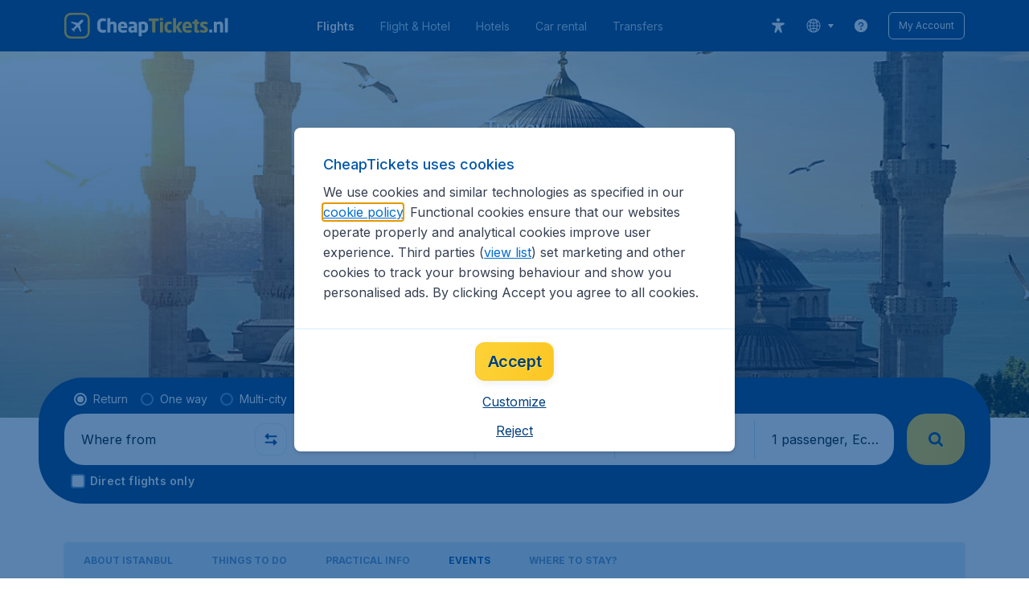

--- FILE ---
content_type: text/html; charset=utf-8
request_url: https://www.cheaptickets.nl/en/flights/turkey/istanbul/events
body_size: 93864
content:
<!DOCTYPE html><!DOCTYPE html><html lang="en"><head><meta data-rh="true" charSet="utf-8"/><meta data-rh="true" content="width=device-width, initial-scale=1" name="viewport"/><title data-rh="true" data-testid="cityPage.title">Events in Istanbul | CheapTickets.nl</title><link href="https://s1.travix.com/" rel="preconnect" crossorigin="anonymous"/><link href="https://assets.travix.com/" rel="preconnect" crossorigin="anonymous"/><link href="https://www.googletagmanager.com/" rel="preconnect" crossorigin="anonymous"/><link href="https://edge-api.travix.com/" rel="preconnect" crossorigin="anonymous"/><link href="https://hermes.travix.com/" rel="preconnect" crossorigin="anonymous"/><script async="" crossorigin="anonymous" nonce="NpadoU4aKADr9iSWYHSEm" src="https://www.googletagmanager.com/gtm.js?id=GTM-K86DCVS"></script><script nonce="NpadoU4aKADr9iSWYHSEm">
      window["UBT_BIZCONFIG"] = {isTravix: true,isProd: true};
      window["__CORE_SDK__"] = {AppID: 100061824, isTravix: true};
    </script><script nonce="NpadoU4aKADr9iSWYHSEm">(function(w,l){w[l]=w[l]||[];function gtag(){dataLayer.push(arguments);}
    function getCons(regex){
        const consentString = document.cookie.split('; ').find(row => row.startsWith('cookieConsentLevel='));
        return regex.test(consentString) ? "granted" : "denied";
    }
    gtag("consent", "default", {
      ad_storage: getCons(/marketing/),
      ad_user_data: getCons(/marketing/),
      ad_personalization: getCons(/marketing/),
      analytics_storage: getCons(/(marketing|analytic)/),
      wait_for_update: 0
    });
    gtag("set", "ads_data_redaction", true);
    gtag("set", "url_passthrough", false);
      w[l].push(
      {originalLocation: document.location.protocol + '//' + document.location.hostname + document.location.pathname + document.location.search},
      {'gtm.start':Date.now(),event:'gtm.js'})})(window,'dataLayer');</script><link data-chunk="index" rel="preload" as="script" href="https://assets.travix.com/client/index-3a1fdd88501e821217da.js" nonce="NpadoU4aKADr9iSWYHSEm" crossorigin="anonymous"/><link data-chunk="cookie-banner-container" rel="preload" as="script" href="https://assets.travix.com/client/4974-0273f85c2792c2622453.js" nonce="NpadoU4aKADr9iSWYHSEm" crossorigin="anonymous"/><link data-chunk="cookie-banner-container" rel="preload" as="script" href="https://assets.travix.com/client/3260-14c10726dc1e341bc144.js" nonce="NpadoU4aKADr9iSWYHSEm" crossorigin="anonymous"/><link data-chunk="cookie-banner-container" rel="preload" as="script" href="https://assets.travix.com/client/cookie-banner-container-b670b5b38196cb77d0f9.js" nonce="NpadoU4aKADr9iSWYHSEm" crossorigin="anonymous"/><link data-chunk="content-page" rel="preload" as="script" href="https://assets.travix.com/client/8440-58da4d6b92f5194aacc2.js" nonce="NpadoU4aKADr9iSWYHSEm" crossorigin="anonymous"/><link data-chunk="content-page" rel="preload" as="script" href="https://assets.travix.com/client/3890-573fd690738dc4d5ebea.js" nonce="NpadoU4aKADr9iSWYHSEm" crossorigin="anonymous"/><link data-chunk="content-page" rel="preload" as="script" href="https://assets.travix.com/client/6968-e3e1c063fd0c1038e886.js" nonce="NpadoU4aKADr9iSWYHSEm" crossorigin="anonymous"/><link data-chunk="content-page" rel="preload" as="script" href="https://assets.travix.com/client/content-page-5d687036f74f7070dc05.js" nonce="NpadoU4aKADr9iSWYHSEm" crossorigin="anonymous"/><link data-chunk="DesktopHeader" rel="preload" as="script" href="https://assets.travix.com/client/4565-a4d890a256bc2687a426.js" nonce="NpadoU4aKADr9iSWYHSEm" crossorigin="anonymous"/><link data-chunk="DesktopHeader" rel="preload" as="script" href="https://assets.travix.com/client/4137-febc4fa4a72b12ae4a83.js" nonce="NpadoU4aKADr9iSWYHSEm" crossorigin="anonymous"/><link data-chunk="DesktopHeader" rel="preload" as="script" href="https://assets.travix.com/client/7-344cead1cba52c78238e.js" nonce="NpadoU4aKADr9iSWYHSEm" crossorigin="anonymous"/><link data-chunk="DesktopHeader" rel="preload" as="script" href="https://assets.travix.com/client/DesktopHeader-766ddd0981aae78bda19.js" nonce="NpadoU4aKADr9iSWYHSEm" crossorigin="anonymous"/><link data-chunk="city" rel="preload" as="script" href="https://assets.travix.com/client/9967-280bb775cbb5142a9058.js" nonce="NpadoU4aKADr9iSWYHSEm" crossorigin="anonymous"/><link data-chunk="city" rel="preload" as="script" href="https://assets.travix.com/client/9990-240c1cf49542f1f2c879.js" nonce="NpadoU4aKADr9iSWYHSEm" crossorigin="anonymous"/><link data-chunk="city" rel="preload" as="script" href="https://assets.travix.com/client/9039-4385c49f292d2f05465c.js" nonce="NpadoU4aKADr9iSWYHSEm" crossorigin="anonymous"/><link data-chunk="city" rel="preload" as="script" href="https://assets.travix.com/client/2241-ed0065ce07e55a136b13.js" nonce="NpadoU4aKADr9iSWYHSEm" crossorigin="anonymous"/><link data-chunk="city" rel="preload" as="script" href="https://assets.travix.com/client/3334-3b40dd0273dc6b62c141.js" nonce="NpadoU4aKADr9iSWYHSEm" crossorigin="anonymous"/><link data-chunk="city" rel="preload" as="script" href="https://assets.travix.com/client/4643-eb7e32ade423681bdc1c.js" nonce="NpadoU4aKADr9iSWYHSEm" crossorigin="anonymous"/><link data-chunk="city" rel="preload" as="script" href="https://assets.travix.com/client/2914-7ac8035214eb7e766568.js" nonce="NpadoU4aKADr9iSWYHSEm" crossorigin="anonymous"/><link data-chunk="city" rel="preload" as="script" href="https://assets.travix.com/client/3677-75832ff41da8ab8106b5.js" nonce="NpadoU4aKADr9iSWYHSEm" crossorigin="anonymous"/><link data-chunk="city" rel="preload" as="script" href="https://assets.travix.com/client/5792-11c93d3ce44b47e3f333.js" nonce="NpadoU4aKADr9iSWYHSEm" crossorigin="anonymous"/><link data-chunk="city" rel="preload" as="script" href="https://assets.travix.com/client/808-4b04262455467e22e940.js" nonce="NpadoU4aKADr9iSWYHSEm" crossorigin="anonymous"/><link data-chunk="city" rel="preload" as="script" href="https://assets.travix.com/client/682-01e88f975ba1bda8d0f1.js" nonce="NpadoU4aKADr9iSWYHSEm" crossorigin="anonymous"/><link data-chunk="city" rel="preload" as="script" href="https://assets.travix.com/client/8468-a9479e52983090665c9d.js" nonce="NpadoU4aKADr9iSWYHSEm" crossorigin="anonymous"/><link data-chunk="city" rel="preload" as="script" href="https://assets.travix.com/client/9308-6ed013d3965e9da8989e.js" nonce="NpadoU4aKADr9iSWYHSEm" crossorigin="anonymous"/><link data-chunk="city" rel="preload" as="script" href="https://assets.travix.com/client/9042-60c6442b93387b1c5178.js" nonce="NpadoU4aKADr9iSWYHSEm" crossorigin="anonymous"/><link data-chunk="city" rel="preload" as="script" href="https://assets.travix.com/client/5437-e47e1132e4ea3be99750.js" nonce="NpadoU4aKADr9iSWYHSEm" crossorigin="anonymous"/><link data-chunk="city" rel="preload" as="script" href="https://assets.travix.com/client/1526-bb4d5e8e65b547c48799.js" nonce="NpadoU4aKADr9iSWYHSEm" crossorigin="anonymous"/><link data-chunk="city" rel="preload" as="script" href="https://assets.travix.com/client/3115-00987b8ecdf9b465f243.js" nonce="NpadoU4aKADr9iSWYHSEm" crossorigin="anonymous"/><link data-chunk="city" rel="preload" as="script" href="https://assets.travix.com/client/8715-a3889481ac64c89cb809.js" nonce="NpadoU4aKADr9iSWYHSEm" crossorigin="anonymous"/><link data-chunk="city" rel="preload" as="script" href="https://assets.travix.com/client/1635-6a516378a841494143a4.js" nonce="NpadoU4aKADr9iSWYHSEm" crossorigin="anonymous"/><link data-chunk="city" rel="preload" as="script" href="https://assets.travix.com/client/6580-369d8aec298b758ab031.js" nonce="NpadoU4aKADr9iSWYHSEm" crossorigin="anonymous"/><link data-chunk="city" rel="preload" as="script" href="https://assets.travix.com/client/city-07eefd2a9e58167f242a.js" nonce="NpadoU4aKADr9iSWYHSEm" crossorigin="anonymous"/><link data-chunk="DesktopHeaderOffer" rel="preload" as="script" href="https://assets.travix.com/client/DesktopHeaderOffer-cc00da16d5f21cc4bcc8.js" nonce="NpadoU4aKADr9iSWYHSEm" crossorigin="anonymous"/><link data-chunk="search-box" rel="preload" as="script" href="https://assets.travix.com/client/4901-e64a5f063cd6c2c15301.js" nonce="NpadoU4aKADr9iSWYHSEm" crossorigin="anonymous"/><link data-chunk="search-box" rel="preload" as="script" href="https://assets.travix.com/client/1178-0f80ea2f99084eff9dfc.js" nonce="NpadoU4aKADr9iSWYHSEm" crossorigin="anonymous"/><link data-chunk="search-box" rel="preload" as="script" href="https://assets.travix.com/client/4661-4826c6f2e862081416af.js" nonce="NpadoU4aKADr9iSWYHSEm" crossorigin="anonymous"/><link data-chunk="search-box" rel="preload" as="script" href="https://assets.travix.com/client/7985-f9e6ba1ede607e136140.js" nonce="NpadoU4aKADr9iSWYHSEm" crossorigin="anonymous"/><link data-chunk="search-box" rel="preload" as="script" href="https://assets.travix.com/client/3999-377ebe30004c873d3b01.js" nonce="NpadoU4aKADr9iSWYHSEm" crossorigin="anonymous"/><link data-chunk="search-box" rel="preload" as="script" href="https://assets.travix.com/client/5346-ff02a0d37911bcc49ca0.js" nonce="NpadoU4aKADr9iSWYHSEm" crossorigin="anonymous"/><link data-chunk="search-box" rel="preload" as="script" href="https://assets.travix.com/client/5563-21b0fd88b782b61f8824.js" nonce="NpadoU4aKADr9iSWYHSEm" crossorigin="anonymous"/><link data-chunk="search-box" rel="preload" as="script" href="https://assets.travix.com/client/9596-dc1b0d6aac981382aa4f.js" nonce="NpadoU4aKADr9iSWYHSEm" crossorigin="anonymous"/><link data-chunk="search-box" rel="preload" as="script" href="https://assets.travix.com/client/search-box-218e6e904317f612962a.js" nonce="NpadoU4aKADr9iSWYHSEm" crossorigin="anonymous"/><link data-chunk="SubNavigationTabs" rel="preload" as="script" href="https://assets.travix.com/client/SubNavigationTabs-bf87bdc6df7c2047e0f4.js" nonce="NpadoU4aKADr9iSWYHSEm" crossorigin="anonymous"/><link data-chunk="ContentFooterV2" rel="preload" as="script" href="https://assets.travix.com/client/3394-c8aa61feb2e072cbc2d7.js" nonce="NpadoU4aKADr9iSWYHSEm" crossorigin="anonymous"/><link data-chunk="ContentFooterV2" rel="preload" as="script" href="https://assets.travix.com/client/6618-c7f792c54aef20657cb5.js" nonce="NpadoU4aKADr9iSWYHSEm" crossorigin="anonymous"/><link data-chunk="ContentFooterV2" rel="preload" as="script" href="https://assets.travix.com/client/ContentFooterV2-b73b5e9bd9fa8f32cf03.js" nonce="NpadoU4aKADr9iSWYHSEm" crossorigin="anonymous"/><link data-chunk="DesktopFooterLinksV2" rel="preload" as="script" href="https://assets.travix.com/client/DesktopFooterLinksV2-1a4873c3c217b181aeb5.js" nonce="NpadoU4aKADr9iSWYHSEm" crossorigin="anonymous"/><link data-parent-chunk="index" rel="preload" as="script" href="https://assets.travix.com/client/4974-0273f85c2792c2622453.js" nonce="NpadoU4aKADr9iSWYHSEm" crossorigin="anonymous"/><link data-parent-chunk="index" rel="preload" as="script" href="https://assets.travix.com/client/3260-14c10726dc1e341bc144.js" nonce="NpadoU4aKADr9iSWYHSEm" crossorigin="anonymous"/><link data-parent-chunk="index" rel="preload" as="script" href="https://assets.travix.com/client/cookie-banner-container-b670b5b38196cb77d0f9.js" nonce="NpadoU4aKADr9iSWYHSEm" crossorigin="anonymous"/><link data-parent-chunk="cookie-banner-container" rel="preload" as="script" href="https://assets.travix.com/client/9990-240c1cf49542f1f2c879.js" nonce="NpadoU4aKADr9iSWYHSEm" crossorigin="anonymous"/><link data-parent-chunk="cookie-banner-container" rel="preload" as="script" href="https://assets.travix.com/client/9039-4385c49f292d2f05465c.js" nonce="NpadoU4aKADr9iSWYHSEm" crossorigin="anonymous"/><link data-parent-chunk="cookie-banner-container" rel="preload" as="script" href="https://assets.travix.com/client/3334-3b40dd0273dc6b62c141.js" nonce="NpadoU4aKADr9iSWYHSEm" crossorigin="anonymous"/><link data-parent-chunk="cookie-banner-container" rel="preload" as="script" href="https://assets.travix.com/client/gdpr-banner-b4c5f032e76ba0b33105.js" nonce="NpadoU4aKADr9iSWYHSEm" crossorigin="anonymous"/><link data-parent-chunk="content-page" rel="preload" as="script" href="https://assets.travix.com/client/3394-c8aa61feb2e072cbc2d7.js" nonce="NpadoU4aKADr9iSWYHSEm" crossorigin="anonymous"/><link data-parent-chunk="content-page" rel="preload" as="script" href="https://assets.travix.com/client/6618-c7f792c54aef20657cb5.js" nonce="NpadoU4aKADr9iSWYHSEm" crossorigin="anonymous"/><link data-parent-chunk="content-page" rel="preload" as="script" href="https://assets.travix.com/client/ContentFooterV2-b73b5e9bd9fa8f32cf03.js" nonce="NpadoU4aKADr9iSWYHSEm" crossorigin="anonymous"/><link data-parent-chunk="content-page" rel="preload" as="script" href="https://assets.travix.com/client/generalIntentSurveyContainer-23a2b7708472578ba8f9.js" nonce="NpadoU4aKADr9iSWYHSEm" crossorigin="anonymous"/><link data-parent-chunk="city" rel="preload" as="script" href="https://assets.travix.com/client/4901-e64a5f063cd6c2c15301.js" nonce="NpadoU4aKADr9iSWYHSEm" crossorigin="anonymous"/><link data-parent-chunk="city" rel="preload" as="script" href="https://assets.travix.com/client/1178-0f80ea2f99084eff9dfc.js" nonce="NpadoU4aKADr9iSWYHSEm" crossorigin="anonymous"/><link data-parent-chunk="city" rel="preload" as="script" href="https://assets.travix.com/client/4661-4826c6f2e862081416af.js" nonce="NpadoU4aKADr9iSWYHSEm" crossorigin="anonymous"/><link data-parent-chunk="city" rel="preload" as="script" href="https://assets.travix.com/client/7985-f9e6ba1ede607e136140.js" nonce="NpadoU4aKADr9iSWYHSEm" crossorigin="anonymous"/><link data-parent-chunk="city" rel="preload" as="script" href="https://assets.travix.com/client/3999-377ebe30004c873d3b01.js" nonce="NpadoU4aKADr9iSWYHSEm" crossorigin="anonymous"/><link data-parent-chunk="city" rel="preload" as="script" href="https://assets.travix.com/client/5346-ff02a0d37911bcc49ca0.js" nonce="NpadoU4aKADr9iSWYHSEm" crossorigin="anonymous"/><link data-parent-chunk="city" rel="preload" as="script" href="https://assets.travix.com/client/5563-21b0fd88b782b61f8824.js" nonce="NpadoU4aKADr9iSWYHSEm" crossorigin="anonymous"/><link data-parent-chunk="city" rel="preload" as="script" href="https://assets.travix.com/client/9596-dc1b0d6aac981382aa4f.js" nonce="NpadoU4aKADr9iSWYHSEm" crossorigin="anonymous"/><link data-parent-chunk="city" rel="preload" as="script" href="https://assets.travix.com/client/search-box-218e6e904317f612962a.js" nonce="NpadoU4aKADr9iSWYHSEm" crossorigin="anonymous"/><link data-parent-chunk="city" rel="preload" as="script" href="https://assets.travix.com/client/8417-a3ce4a26297e303a1deb.js" nonce="NpadoU4aKADr9iSWYHSEm" crossorigin="anonymous"/><link data-parent-chunk="city" rel="preload" as="script" href="https://assets.travix.com/client/6099-62c3e51e60974db30346.js" nonce="NpadoU4aKADr9iSWYHSEm" crossorigin="anonymous"/><link data-parent-chunk="city" rel="preload" as="script" href="https://assets.travix.com/client/FlightSpotlight-c09eb63b03a842a2abaf.js" nonce="NpadoU4aKADr9iSWYHSEm" crossorigin="anonymous"/><link data-parent-chunk="city" rel="preload" as="script" href="https://assets.travix.com/client/SocialMediaSection-4633748885dcca9dcf3d.js" nonce="NpadoU4aKADr9iSWYHSEm" crossorigin="anonymous"/><link data-parent-chunk="city" rel="preload" as="script" href="https://assets.travix.com/client/VoucherCarousel-6009f521b0cb1500c23b.js" nonce="NpadoU4aKADr9iSWYHSEm" crossorigin="anonymous"/><link data-parent-chunk="city" rel="preload" as="script" href="https://assets.travix.com/client/CarouselSection-e31980a5a3071ddbef24.js" nonce="NpadoU4aKADr9iSWYHSEm" crossorigin="anonymous"/><link data-parent-chunk="city" rel="preload" as="script" href="https://assets.travix.com/client/DestinationCard-de920e143c1afd564aaa.js" nonce="NpadoU4aKADr9iSWYHSEm" crossorigin="anonymous"/><link data-parent-chunk="city" rel="preload" as="script" href="https://assets.travix.com/client/trustpilot-11ee8c2295ce458f4b5e.js" nonce="NpadoU4aKADr9iSWYHSEm" crossorigin="anonymous"/><link data-parent-chunk="city" rel="preload" as="script" href="https://assets.travix.com/client/modalSearchBoxPage-ebba5bc376eaec574bca.js" nonce="NpadoU4aKADr9iSWYHSEm" crossorigin="anonymous"/><link data-parent-chunk="city" rel="preload" as="script" href="https://assets.travix.com/client/DestinationCardSmall-199bc8cea3275d256a69.js" nonce="NpadoU4aKADr9iSWYHSEm" crossorigin="anonymous"/><link data-parent-chunk="city" rel="preload" as="script" href="https://assets.travix.com/client/ImageCollection-7673ed327c353dc5423b.js" nonce="NpadoU4aKADr9iSWYHSEm" crossorigin="anonymous"/><script crossorigin="anonymous" defer="" nonce="NpadoU4aKADr9iSWYHSEm" src="https://static-assets.travix.com/packages/ares/nfes-libs/*/core.js?d=2026128"></script><link href="https://ubt-sgp.travix.com/" rel="dns-prefetch"/><link href="https://static-assets.travix.com/" rel="dns-prefetch"/><link href="https://cdnjs.cloudflare.com/" rel="dns-prefetch"/><link href="https://static.cloudflareinsights.com/" rel="dns-prefetch"/><link href="https://sourcemap.ares.tripws.com/" rel="dns-prefetch"/><link href="https://external-dev-ajax.cartrawler.com/" rel="dns-prefetch"/><link href="https://www.trip.com/" rel="dns-prefetch"/><link href="https://ajaxgeo.cartrawler.com/" rel="dns-prefetch"/><link href="https://cars.cartrawler.com/" rel="dns-prefetch"/><link href="https://product-router.cartrawler.com" rel="dns-prefetch"/><link data-parent-chunk="content-page" rel="prefetch" as="script" href="https://assets.travix.com/client/4901-e64a5f063cd6c2c15301.js" nonce="NpadoU4aKADr9iSWYHSEm" crossorigin="anonymous"/><link data-parent-chunk="content-page" rel="prefetch" as="script" href="https://assets.travix.com/client/9990-240c1cf49542f1f2c879.js" nonce="NpadoU4aKADr9iSWYHSEm" crossorigin="anonymous"/><link data-parent-chunk="content-page" rel="prefetch" as="script" href="https://assets.travix.com/client/4974-0273f85c2792c2622453.js" nonce="NpadoU4aKADr9iSWYHSEm" crossorigin="anonymous"/><link data-parent-chunk="content-page" rel="prefetch" as="script" href="https://assets.travix.com/client/9039-4385c49f292d2f05465c.js" nonce="NpadoU4aKADr9iSWYHSEm" crossorigin="anonymous"/><link data-parent-chunk="content-page" rel="prefetch" as="script" href="https://assets.travix.com/client/1178-0f80ea2f99084eff9dfc.js" nonce="NpadoU4aKADr9iSWYHSEm" crossorigin="anonymous"/><link data-parent-chunk="content-page" rel="prefetch" as="script" href="https://assets.travix.com/client/4661-4826c6f2e862081416af.js" nonce="NpadoU4aKADr9iSWYHSEm" crossorigin="anonymous"/><link data-parent-chunk="content-page" rel="prefetch" as="script" href="https://assets.travix.com/client/5193-7d96efe81ac4ce9fc4ba.js" nonce="NpadoU4aKADr9iSWYHSEm" crossorigin="anonymous"/><link data-parent-chunk="content-page" rel="prefetch" as="script" href="https://assets.travix.com/client/6741-a1c5888ce00ee461c00a.js" nonce="NpadoU4aKADr9iSWYHSEm" crossorigin="anonymous"/><link data-parent-chunk="content-page" rel="prefetch" as="script" href="https://assets.travix.com/client/CustomerSurveyPopup-916a99f468ee12e37214.js" nonce="NpadoU4aKADr9iSWYHSEm" crossorigin="anonymous"/><meta data-rh="true" content="cheaptickets.NL" name="application-name"/><meta data-rh="true" content="Compare and book the cheapest flights fast on CheapTickets.nl!  800+ Airlines &amp; over 9000 destinations. Book directly online!" name="description"/><meta data-rh="true" content="IE=edge" http-equiv="X-UA-Compatible"/><meta data-rh="true" content="#003f7f" name="theme-color"/><meta data-rh="true" content="index, follow" name="robots"/><link data-rh="true" href="//s1.travix.com/cheaptickets/global/assets/images/logo/apple-touch-icon-new-180.png" rel="apple-touch-icon" sizes="180x180"/><link data-rh="true" href="//s1.travix.com/cheaptickets/global/assets/images/logo/favicon-latest-16.ico" rel="icon" sizes="16x16" type="image/x-icon"/><link data-rh="true" href="//s1.travix.com/cheaptickets/global/assets/images/logo/favicon-latest-32.ico" rel="icon" sizes="32x32" type="image/x-icon"/><link data-rh="true" href="/manifest.json" rel="manifest"/><link data-rh="true" href="https://www.cheaptickets.nl/en/flights/turkey/istanbul/events" rel="canonical"/><div><style data-styled="true" data-styled-version="6.1.1">html,body,p,ol,ul,li,dl,dt,dd,blockquote,figure,fieldset,legend,textarea,pre,iframe,hr,h1,h2,h3,h4,h5,h6{margin:0;padding:0;}/*!sc*/
h1,h2,h3,h4,h5,h6{font-size:100%;font-weight:normal;}/*!sc*/
ul{list-style:none;}/*!sc*/
button,input,select,textarea{margin:0;}/*!sc*/
html{box-sizing:border-box;font-family:Inter,sans-serif;}/*!sc*/
*,*:before,*:after{box-sizing:inherit;-webkit-text-size-adjust:100%;-moz-text-size-adjust:100%;-ms-text-size-adjust:100%;text-size-adjust:100%;}/*!sc*/
img,embed,iframe,object,audio,video{height:auto;max-width:100%;}/*!sc*/
iframe{border:0;}/*!sc*/
table{border-collapse:collapse;border-spacing:0;}/*!sc*/
td,th{padding:0;text-align:left;}/*!sc*/
input[type='checkbox']:checked:disabled,input[type='radio']:checked:disabled{background-color:initial;}/*!sc*/
:root{--theme-color-primary-700:#0056a9;}/*!sc*/
#app{display:-webkit-box;display:-webkit-flex;display:-ms-flexbox;display:flex;-webkit-flex-direction:column;-ms-flex-direction:column;flex-direction:column;min-height:100vh;}/*!sc*/
#Cardinal-Modal iframe{height:100%!important;}/*!sc*/
#Cardinal-ModalContent{overflow-y:initial!important;}/*!sc*/
.grecaptcha-badge{visibility:hidden;}/*!sc*/
@font-face{font-family:'Inter';font-style:normal;font-weight:400 800;src:url(https://assets.travix.com/assets/fonts/inter/Inter-cyrillic-ext.woff2) format('woff2');unicode-range:U+0460-052F,U+1C80-1C88,U+20B4,U+2DE0-2DFF,U+A640-A69F,U+FE2E-FE2F;}/*!sc*/
@font-face{font-family:'Inter';font-style:normal;font-weight:400 800;src:url(https://assets.travix.com/assets/fonts/inter/Inter-cyrillic.woff2) format('woff2');unicode-range:U+0301,U+0400-045F,U+0490-0491,U+04B0-04B1,U+2116;}/*!sc*/
@font-face{font-family:'Inter';font-style:normal;font-weight:400 800;src:url(https://assets.travix.com/assets/fonts/inter/Inter-greek-ext.woff2) format('woff2');unicode-range:U+1F00-1FFF;}/*!sc*/
@font-face{font-family:'Inter';font-style:normal;font-weight:400 800;src:url(https://assets.travix.com/assets/fonts/inter/Inter-greek.woff2) format('woff2');unicode-range:U+0370-0377,U+037A-037F,U+0384-038A,U+038C,U+038E-03A1,U+03A3-03FF;}/*!sc*/
@font-face{font-family:'Inter';font-style:normal;font-weight:400 800;src:url(https://assets.travix.com/assets/fonts/inter/Inter-vietnamese.woff2) format('woff2');unicode-range:U+0102-0103,U+0110-0111,U+0128-0129,U+0168-0169,U+01A0-01A1,U+01AF-01B0,U+0300-0301,U+0303-0304,U+0308-0309,U+0323,U+0329,U+1EA0-1EF9,U+20AB;}/*!sc*/
@font-face{font-family:'Inter';font-style:normal;font-weight:400 800;src:url(https://assets.travix.com/assets/fonts/inter/Inter-latin-ext.woff2) format('woff2');unicode-range:U+0100-02AF,U+0304,U+0308,U+0329,U+1E00-1E9F,U+1EF2-1EFF,U+2020,U+20A0-20AB,U+20AD-20C0,U+2113,U+2C60-2C7F,U+A720-A7FF;}/*!sc*/
@font-face{font-family:'Inter';font-style:normal;font-weight:400 800;src:url(https://assets.travix.com/assets/fonts/inter/Inter-latin.woff2) format('woff2');unicode-range:U+0000-00FF,U+0131,U+0152-0153,U+02BB-02BC,U+02C6,U+02DA,U+02DC,U+0304,U+0308,U+0329,U+2000-206F,U+2074,U+20AC,U+2122,U+2191,U+2193,U+2212,U+2215,U+FEFF,U+FFFD;}/*!sc*/
@font-face{font-family:'Tablet Gothic';font-style:normal;font-weight:400;src:url(https://assets.travix.com/assets/fonts/tablet-gothic/TabletGothic-Light.woff2) format('woff2');}/*!sc*/
@font-face{font-family:'Tablet Gothic';font-style:normal;font-weight:500;src:url(https://assets.travix.com/assets/fonts/tablet-gothic/TabletGothic.woff2) format('woff2');}/*!sc*/
@font-face{font-family:'Tablet Gothic';font-style:normal;font-weight:600;src:url(https://assets.travix.com/assets/fonts/tablet-gothic/TabletGothic-SemiBold.woff2) format('woff2');}/*!sc*/
@font-face{font-family:'Tablet Gothic';font-style:normal;font-weight:700;src:url(https://assets.travix.com/assets/fonts/tablet-gothic/TabletGothic-Bold.woff2) format('woff2');}/*!sc*/
@font-face{font-family:'Tablet Gothic';font-style:normal;font-weight:800;src:url(https://assets.travix.com/assets/fonts/tablet-gothic/TabletGothic-ExtraBold.woff2) format('woff2');}/*!sc*/
@font-face{font-family:'Tablet Gothic Condensed';font-style:normal;font-weight:800;src:url(https://assets.travix.com/assets/fonts/tablet-gothic-condensed/TabletGothic-Condensed-ExtraBold.woff2) format('woff2');}/*!sc*/
data-styled.g1[id="sc-global-egmrFL1"]{content:"sc-global-egmrFL1,"}/*!sc*/
.ggFEQS{display:none;width:0px;height:999px;}/*!sc*/
.ftKoVJ{display:-webkit-box;display:-webkit-flex;display:-ms-flexbox;display:flex;height:100vh;}/*!sc*/
.dcNwOB{display:-webkit-box;display:-webkit-flex;display:-ms-flexbox;display:flex;height:300px;}/*!sc*/
.byHtfm{display:-webkit-box;display:-webkit-flex;display:-ms-flexbox;display:flex;}/*!sc*/
.engoPm{display:-webkit-box;display:-webkit-flex;display:-ms-flexbox;display:flex;padding-left:24px;padding-right:24px;}/*!sc*/
.jEeISG{display:-webkit-box;display:-webkit-flex;display:-ms-flexbox;display:flex;padding-left:8px;}/*!sc*/
.iEOypI{display:-webkit-box;display:-webkit-flex;display:-ms-flexbox;display:flex;min-height:24px;padding-left:12px;padding-right:12px;padding-top:4px;padding-bottom:4px;}/*!sc*/
.lnmHwm{display:-webkit-box;display:-webkit-flex;display:-ms-flexbox;display:flex;position:relative;}/*!sc*/
.hNHCQd{display:-webkit-box;display:-webkit-flex;display:-ms-flexbox;display:flex;width:100%;height:456px;margin-left:auto;margin-right:auto;}/*!sc*/
.fmoxiS{display:-webkit-box;display:-webkit-flex;display:-ms-flexbox;display:flex;width:100%;margin-top:88px;}/*!sc*/
.dMYEBM{display:-webkit-box;display:-webkit-flex;display:-ms-flexbox;display:flex;height:82px;}/*!sc*/
.kmedoy{position:absolute;left:0;top:0;margin-top:88px;margin-bottom:88px;}/*!sc*/
.kfxFmV{height:0px;}/*!sc*/
.imMLxh{width:100%;}/*!sc*/
.fXnkzG{background:#003f7f;width:100%;}/*!sc*/
@media screen and (min-width: 768px){.fXnkzG{padding-top:0;}}/*!sc*/
@media screen and (min-width: 984px){.fXnkzG{padding:0;}}/*!sc*/
@media screen and (min-width: 1200px){.fXnkzG{padding:32px;padding-top:16px;padding-bottom:16px;}}/*!sc*/
.dgmAWf{display:-webkit-box;display:-webkit-flex;display:-ms-flexbox;display:flex;padding-left:12px;padding-top:24px;}/*!sc*/
.gAjMtv{display:-webkit-box;display:-webkit-flex;display:-ms-flexbox;display:flex;-webkit-box-flex:1;-webkit-flex-grow:1;-ms-flex-positive:1;flex-grow:1;}/*!sc*/
.eWdUSK{display:-webkit-box;display:-webkit-flex;display:-ms-flexbox;display:flex;width:100%;}/*!sc*/
.iIqQdA{margin-top:8px;-webkit-box-flex:1;-webkit-flex-grow:1;-ms-flex-positive:1;flex-grow:1;}/*!sc*/
.gittjk{background:#ffffff;display:-webkit-box;display:-webkit-flex;display:-ms-flexbox;display:flex;padding-left:4px;padding-top:8px;padding-bottom:8px;-webkit-box-flex:1;-webkit-flex-grow:1;-ms-flex-positive:1;flex-grow:1;}/*!sc*/
.jqAXJf{display:-webkit-box;display:-webkit-flex;display:-ms-flexbox;display:flex;padding-left:4px;padding-right:4px;-webkit-box-flex:1;-webkit-flex-grow:1;-ms-flex-positive:1;flex-grow:1;}/*!sc*/
.cVzacG{background:#ffffff;display:-webkit-box;display:-webkit-flex;display:-ms-flexbox;display:flex;height:40px;min-width:40px;-webkit-align-self:center;-ms-flex-item-align:center;-ms-grid-row-align:center;align-self:center;}/*!sc*/
.bwCWhW{display:-webkit-box;display:-webkit-flex;display:-ms-flexbox;display:flex;padding-right:4px;}/*!sc*/
.kDiuIZ{display:-webkit-box;display:-webkit-flex;display:-ms-flexbox;display:flex;width:100%;padding-top:16px;}/*!sc*/
.TPsgv{margin-top:8px;padding-right:16px;}/*!sc*/
@media screen and (min-width: 1200px){.TPsgv{padding-right:0;}}/*!sc*/
.eDmawX{background:#ffffff;display:-webkit-box;display:-webkit-flex;display:-ms-flexbox;display:flex;width:339px;padding-top:8px;padding-bottom:8px;overflow:hidden;-webkit-box-flex:1;-webkit-flex-grow:1;-ms-flex-positive:1;flex-grow:1;}/*!sc*/
.kItfOg{display:-webkit-box;display:-webkit-flex;display:-ms-flexbox;display:flex;height:20px;position:absolute;-webkit-align-self:center;-ms-flex-item-align:center;-ms-grid-row-align:center;align-self:center;}/*!sc*/
.ixiCHS{display:-webkit-box;display:-webkit-flex;display:-ms-flexbox;display:flex;padding-left:4px;padding-right:4px;}/*!sc*/
.GnSQx{background:#ffffff;display:-webkit-box;display:-webkit-flex;display:-ms-flexbox;display:flex;padding-left:4px;padding-top:8px;padding-bottom:8px;}/*!sc*/
.geskHq{display:-webkit-box;display:-webkit-flex;display:-ms-flexbox;display:flex;width:100%;margin-top:8px;}/*!sc*/
.ARrnp{background:#ffffff;display:-webkit-box;display:-webkit-flex;display:-ms-flexbox;display:flex;width:173px;padding:8px;padding-left:4px;-webkit-box-flex:1;-webkit-flex-grow:1;-ms-flex-positive:1;flex-grow:1;}/*!sc*/
.iGAzWi{display:-webkit-box;display:-webkit-flex;display:-ms-flexbox;display:flex;width:72px;height:64px;margin-left:16px;-webkit-flex-shrink:0;-ms-flex-negative:0;flex-shrink:0;}/*!sc*/
.jZunsp{padding-left:8px;padding-right:8px;padding-top:8px;}/*!sc*/
.fPVNRh{height:48px;}/*!sc*/
.dqCfyB{background:#f2f8fd;display:-webkit-box;display:-webkit-flex;display:-ms-flexbox;display:flex;}/*!sc*/
.jdQtAV{display:-webkit-box;display:-webkit-flex;display:-ms-flexbox;display:flex;padding-top:8px;padding-bottom:8px;-webkit-box-flex:2;-webkit-flex-grow:2;-ms-flex-positive:2;flex-grow:2;-webkit-flex-basis:0%;-ms-flex-preferred-size:0%;flex-basis:0%;}/*!sc*/
.brechR{padding-top:16px;padding-bottom:16px;}/*!sc*/
.bQXNUV{padding-top:8px;padding-bottom:8px;}/*!sc*/
.gPfojJ{padding-left:8px;padding-right:8px;}/*!sc*/
.hisAa-D{margin-top:20px;}/*!sc*/
.ikerSD{padding-left:24px;padding-top:16px;padding-bottom:16px;-webkit-box-flex:1;-webkit-flex-grow:1;-ms-flex-positive:1;flex-grow:1;-webkit-flex-basis:0%;-ms-flex-preferred-size:0%;flex-basis:0%;}/*!sc*/
.ccyrLS{background:#0056a9;padding:16px;}/*!sc*/
.CTRIa{padding:16px;}/*!sc*/
.eRXJed{background:#ffffff;display:-webkit-box;display:-webkit-flex;display:-ms-flexbox;display:flex;}/*!sc*/
.iLtDjE{display:-webkit-box;display:-webkit-flex;display:-ms-flexbox;display:flex;min-height:28px;}/*!sc*/
.hVBPnO{margin-top:12px;}/*!sc*/
.jnivUN{display:-webkit-box;display:-webkit-flex;display:-ms-flexbox;display:flex;margin-bottom:16px;}/*!sc*/
.hNbkIQ{width:100%;}/*!sc*/
@media screen and (min-width: 1200px){.hNbkIQ{max-width:1200px;margin:auto;}}/*!sc*/
.lkONHR{display:-webkit-box;display:-webkit-flex;display:-ms-flexbox;display:flex;margin-top:16px;padding-left:16px;padding-right:16px;}/*!sc*/
.RMoLz{display:none;}/*!sc*/
.jVtMV{padding-left:16px;padding-right:16px;}/*!sc*/
.joyauN{margin-top:16px;}/*!sc*/
@media screen and (min-width: 768px){.joyauN{padding-left:0;padding-right:0;}}/*!sc*/
.eLhrdm{margin-bottom:16px;}/*!sc*/
.iIJpoh{width:50%;margin-top:4px;margin-bottom:4px;padding-right:16px;-webkit-box-flex:0;-webkit-flex-grow:0;-ms-flex-positive:0;flex-grow:0;-webkit-flex-shrink:0;-ms-flex-negative:0;flex-shrink:0;}/*!sc*/
@media screen and (min-width: 768px){.iIJpoh{width:33.33%;}}/*!sc*/
@media screen and (min-width: 984px){.iIJpoh{width:25%;}}/*!sc*/
@media screen and (min-width: 1200px){.iIJpoh{width:20%;}}/*!sc*/
.ePsAMK{margin-bottom:16px;padding-bottom:48px;}/*!sc*/
.hehYiF{background:#fbc624;padding-top:4px;}/*!sc*/
.dPCpkg{background:#003f7f;padding-top:20px;padding-bottom:48px;}/*!sc*/
.hahmRk{-webkit-box-flex:1;-webkit-flex-grow:1;-ms-flex-positive:1;flex-grow:1;-webkit-flex-shrink:0;-ms-flex-negative:0;flex-shrink:0;-webkit-flex-basis:0;-ms-flex-preferred-size:0;flex-basis:0;}/*!sc*/
.eDBHNB{margin-top:16px;margin-bottom:16px;}/*!sc*/
.dFIIBR{margin-bottom:8px;}/*!sc*/
.eHsYJu{width:40px;margin-right:12px;}/*!sc*/
.hhFSfO{background:#ffffff;display:-webkit-box;display:-webkit-flex;display:-ms-flexbox;display:flex;padding:16px;}/*!sc*/
.kNJIXC{display:-webkit-box;display:-webkit-flex;display:-ms-flexbox;display:flex;width:64px;height:30px;margin-top:8px;margin-bottom:8px;-webkit-flex-shrink:1;-ms-flex-negative:1;flex-shrink:1;}/*!sc*/
.eMCZSB{background:#ffffff;display:-webkit-box;display:-webkit-flex;display:-ms-flexbox;display:flex;margin-top:12px;padding-left:16px;padding-right:16px;padding-top:4px;padding-bottom:16px;}/*!sc*/
.LBcwi{display:-webkit-box;display:-webkit-flex;display:-ms-flexbox;display:flex;padding-left:12px;padding-right:12px;}/*!sc*/
.kcZMSV{display:-webkit-box;display:-webkit-flex;display:-ms-flexbox;display:flex;max-width:calc(100vw - 60px);}/*!sc*/
.eVmVLW{display:-webkit-inline-box;display:-webkit-inline-flex;display:-ms-inline-flexbox;display:inline-flex;padding-left:12px;padding-right:12px;}/*!sc*/
data-styled.g2[id="sc-1fzmr9c"]{content:"ggFEQS,ftKoVJ,dcNwOB,byHtfm,engoPm,jEeISG,iEOypI,lnmHwm,hNHCQd,fmoxiS,dGSxfd,dMYEBM,kmedoy,kfxFmV,imMLxh,fXnkzG,dgmAWf,gAjMtv,eWdUSK,iIqQdA,gittjk,jqAXJf,cVzacG,bwCWhW,kDiuIZ,TPsgv,eDmawX,kItfOg,ixiCHS,GnSQx,geskHq,ARrnp,iGAzWi,jZunsp,fPVNRh,dqCfyB,jdQtAV,brechR,bQXNUV,gPfojJ,hisAa-D,ikerSD,ccyrLS,CTRIa,eRXJed,iLtDjE,hVBPnO,jnivUN,hNbkIQ,lkONHR,RMoLz,jVtMV,joyauN,eLhrdm,iIJpoh,ePsAMK,hehYiF,dPCpkg,hahmRk,eDBHNB,dFIIBR,eHsYJu,hhFSfO,kNJIXC,eMCZSB,LBcwi,kcZMSV,eVmVLW,"}/*!sc*/
.kjsxYM{-webkit-flex-direction:column;-ms-flex-direction:column;flex-direction:column;-webkit-box-pack:center;-ms-flex-pack:center;-webkit-justify-content:center;justify-content:center;}/*!sc*/
.iimEcT{-webkit-flex-direction:column;-ms-flex-direction:column;flex-direction:column;-webkit-align-items:center;-webkit-box-align:center;-ms-flex-align:center;align-items:center;-webkit-box-pack:center;-ms-flex-pack:center;-webkit-justify-content:center;justify-content:center;}/*!sc*/
.bunNiz{-webkit-flex-direction:row;-ms-flex-direction:row;flex-direction:row;}/*!sc*/
.hMXtTu{-webkit-align-items:center;-webkit-box-align:center;-ms-flex-align:center;align-items:center;}/*!sc*/
.inFlET{-webkit-flex-direction:column;-ms-flex-direction:column;flex-direction:column;}/*!sc*/
.kPLdMv{-webkit-flex-direction:column;-ms-flex-direction:column;flex-direction:column;-webkit-align-items:center;-webkit-box-align:center;-ms-flex-align:center;align-items:center;-webkit-box-pack:justify;-ms-flex-pack:space-between;-webkit-justify-content:space-between;justify-content:space-between;}/*!sc*/
@media screen and (min-width: 984px){.dTauSu{padding-top:0;}}/*!sc*/
.fvNsxk{-webkit-box-flex-wrap:nowrap;-webkit-flex-wrap:nowrap;-ms-flex-wrap:nowrap;flex-wrap:nowrap;}/*!sc*/
.jvNKgM{-webkit-flex-direction:column;-ms-flex-direction:column;flex-direction:column;}/*!sc*/
@media screen and (min-width: 1200px){.jvNKgM{-webkit-flex-direction:row;-ms-flex-direction:row;flex-direction:row;}}/*!sc*/
.jYbjgB{-webkit-align-items:center;-webkit-box-align:center;-ms-flex-align:center;align-items:center;-webkit-box-pack:center;-ms-flex-pack:center;-webkit-justify-content:center;justify-content:center;}/*!sc*/
@media screen and (min-width: 1200px){.cmJkFH{width:-webkit-fit-content;width:-moz-fit-content;width:fit-content;padding-top:0;}}/*!sc*/
@media screen and (min-width: 1200px){.kUstQA{-webkit-box-flex:0;-webkit-flex-grow:0;-ms-flex-positive:0;flex-grow:0;}}/*!sc*/
.fcemmn{-webkit-flex-direction:row;-ms-flex-direction:row;flex-direction:row;-webkit-box-flex-wrap:wrap;-webkit-flex-wrap:wrap;-ms-flex-wrap:wrap;flex-wrap:wrap;}/*!sc*/
.hDbcMY{-webkit-flex-direction:row;-ms-flex-direction:row;flex-direction:row;-webkit-box-pack:justify;-ms-flex-pack:space-between;-webkit-justify-content:space-between;justify-content:space-between;}/*!sc*/
.iVRueB{-webkit-align-items:center;-webkit-box-align:center;-ms-flex-align:center;align-items:center;-webkit-box-pack:justify;-ms-flex-pack:space-between;-webkit-justify-content:space-between;justify-content:space-between;}/*!sc*/
.kwgBtR{-webkit-box-flex-wrap:wrap;-webkit-flex-wrap:wrap;-ms-flex-wrap:wrap;flex-wrap:wrap;}/*!sc*/
.iNbBNt{-webkit-flex-direction:column;-ms-flex-direction:column;flex-direction:column;-webkit-box-pack:start;-ms-flex-pack:start;-webkit-justify-content:flex-start;justify-content:flex-start;}/*!sc*/
.loDvol{-webkit-flex-direction:row;-ms-flex-direction:row;flex-direction:row;-webkit-box-pack:start;-ms-flex-pack:start;-webkit-justify-content:flex-start;justify-content:flex-start;}/*!sc*/
.hFLPt{-webkit-box-flex-wrap:wrap;-webkit-flex-wrap:wrap;-ms-flex-wrap:wrap;flex-wrap:wrap;-webkit-align-items:center;-webkit-box-align:center;-ms-flex-align:center;align-items:center;-webkit-box-pack:center;-ms-flex-pack:center;-webkit-justify-content:center;justify-content:center;}/*!sc*/
.dwIzsE{-webkit-flex-direction:row;-ms-flex-direction:row;flex-direction:row;-webkit-box-flex-wrap:wrap;-webkit-flex-wrap:wrap;-ms-flex-wrap:wrap;flex-wrap:wrap;-webkit-box-pack:center;-ms-flex-pack:center;-webkit-justify-content:center;justify-content:center;}/*!sc*/
data-styled.g3[id="sc-77e2bn"]{content:"kjsxYM,iimEcT,bunNiz,elBRqZ,hMXtTu,inFlET,kPLdMv,dTauSu,fvNsxk,jvNKgM,jYbjgB,cmJkFH,kUstQA,fcemmn,hDbcMY,iVRueB,kwgBtR,iNbBNt,loDvol,hFLPt,dwIzsE,"}/*!sc*/
.emFhOT{color:#003f7f;font-family:Tablet Gothic,sans-serif;font-size:32px;font-weight:800;}/*!sc*/
data-styled.g10[id="sc-1643iju"]{content:"emFhOT,"}/*!sc*/
.cdOBJv a{color:#006cd2;-webkit-text-decoration:underline;text-decoration:underline;}/*!sc*/
.cdOBJv b,.cdOBJv strong{font-weight:700;}/*!sc*/
.cdOBJv h1{color:#003f7f;font-family:Tablet Gothic,sans-serif;font-size:32px;font-weight:800;}/*!sc*/
.cdOBJv h2{color:#003f7f;font-family:Tablet Gothic,sans-serif;font-size:32px;font-weight:800;}/*!sc*/
.cdOBJv h3{color:#1c2737;font-family:Inter,sans-serif;font-size:16px;font-weight:800;}/*!sc*/
.cdOBJv i{font-style:italic;}/*!sc*/
.cdOBJv ol{font-size:14px;font-weight:400;color:#364051;font-family:Inter,sans-serif;padding-left:16px;}/*!sc*/
.cdOBJv p{font-size:14px;font-weight:400;color:#364051;font-family:Inter,sans-serif;}/*!sc*/
.cdOBJv s{-webkit-text-decoration:line-through;text-decoration:line-through;}/*!sc*/
.cdOBJv u{-webkit-text-decoration:underline;text-decoration:underline;}/*!sc*/
.cdOBJv ul{list-style-type:none;padding:0;width:100%;font-size:14px;font-weight:400;color:#364051;font-family:Inter,sans-serif;}/*!sc*/
.cdOBJv ul>li::before{color:#364051;content:'\2022';margin-right:8px;}/*!sc*/
data-styled.g12[id="sc-odsfu2"]{content:"cdOBJv,"}/*!sc*/
.hjSzYI{-webkit-animation:rotation infinite 0.7s;animation:rotation infinite 0.7s;overflow:visible;}/*!sc*/
@-webkit-keyframes rotation{0%{-webkit-animation-timing-function:steps(1, end);animation-timing-function:steps(1, end);-webkit-transform:rotate(0deg);-moz-transform:rotate(0deg);-ms-transform:rotate(0deg);transform:rotate(0deg);}10%{-webkit-animation-timing-function:steps(1, end);animation-timing-function:steps(1, end);-webkit-transform:rotate(36deg);-moz-transform:rotate(36deg);-ms-transform:rotate(36deg);transform:rotate(36deg);}20%{-webkit-animation-timing-function:steps(1, end);animation-timing-function:steps(1, end);-webkit-transform:rotate(72deg);-moz-transform:rotate(72deg);-ms-transform:rotate(72deg);transform:rotate(72deg);}30%{-webkit-animation-timing-function:steps(1, end);animation-timing-function:steps(1, end);-webkit-transform:rotate(108deg);-moz-transform:rotate(108deg);-ms-transform:rotate(108deg);transform:rotate(108deg);}40%{-webkit-animation-timing-function:steps(1, end);animation-timing-function:steps(1, end);-webkit-transform:rotate(144deg);-moz-transform:rotate(144deg);-ms-transform:rotate(144deg);transform:rotate(144deg);}50%{-webkit-animation-timing-function:steps(1, end);animation-timing-function:steps(1, end);-webkit-transform:rotate(180deg);-moz-transform:rotate(180deg);-ms-transform:rotate(180deg);transform:rotate(180deg);}60%{-webkit-animation-timing-function:steps(1, end);animation-timing-function:steps(1, end);-webkit-transform:rotate(216deg);-moz-transform:rotate(216deg);-ms-transform:rotate(216deg);transform:rotate(216deg);}70%{-webkit-animation-timing-function:steps(1, end);animation-timing-function:steps(1, end);-webkit-transform:rotate(252deg);-moz-transform:rotate(252deg);-ms-transform:rotate(252deg);transform:rotate(252deg);}80%{-webkit-animation-timing-function:steps(1, end);animation-timing-function:steps(1, end);-webkit-transform:rotate(288deg);-moz-transform:rotate(288deg);-ms-transform:rotate(288deg);transform:rotate(288deg);}90%{-webkit-animation-timing-function:steps(1, end);animation-timing-function:steps(1, end);-webkit-transform:rotate(324deg);-moz-transform:rotate(324deg);-ms-transform:rotate(324deg);transform:rotate(324deg);}100%{-webkit-animation-timing-function:steps(1, end);animation-timing-function:steps(1, end);-webkit-transform:rotate(360deg);-moz-transform:rotate(360deg);-ms-transform:rotate(360deg);transform:rotate(360deg);}}/*!sc*/
@keyframes rotation{0%{-webkit-animation-timing-function:steps(1, end);animation-timing-function:steps(1, end);-webkit-transform:rotate(0deg);-moz-transform:rotate(0deg);-ms-transform:rotate(0deg);transform:rotate(0deg);}10%{-webkit-animation-timing-function:steps(1, end);animation-timing-function:steps(1, end);-webkit-transform:rotate(36deg);-moz-transform:rotate(36deg);-ms-transform:rotate(36deg);transform:rotate(36deg);}20%{-webkit-animation-timing-function:steps(1, end);animation-timing-function:steps(1, end);-webkit-transform:rotate(72deg);-moz-transform:rotate(72deg);-ms-transform:rotate(72deg);transform:rotate(72deg);}30%{-webkit-animation-timing-function:steps(1, end);animation-timing-function:steps(1, end);-webkit-transform:rotate(108deg);-moz-transform:rotate(108deg);-ms-transform:rotate(108deg);transform:rotate(108deg);}40%{-webkit-animation-timing-function:steps(1, end);animation-timing-function:steps(1, end);-webkit-transform:rotate(144deg);-moz-transform:rotate(144deg);-ms-transform:rotate(144deg);transform:rotate(144deg);}50%{-webkit-animation-timing-function:steps(1, end);animation-timing-function:steps(1, end);-webkit-transform:rotate(180deg);-moz-transform:rotate(180deg);-ms-transform:rotate(180deg);transform:rotate(180deg);}60%{-webkit-animation-timing-function:steps(1, end);animation-timing-function:steps(1, end);-webkit-transform:rotate(216deg);-moz-transform:rotate(216deg);-ms-transform:rotate(216deg);transform:rotate(216deg);}70%{-webkit-animation-timing-function:steps(1, end);animation-timing-function:steps(1, end);-webkit-transform:rotate(252deg);-moz-transform:rotate(252deg);-ms-transform:rotate(252deg);transform:rotate(252deg);}80%{-webkit-animation-timing-function:steps(1, end);animation-timing-function:steps(1, end);-webkit-transform:rotate(288deg);-moz-transform:rotate(288deg);-ms-transform:rotate(288deg);transform:rotate(288deg);}90%{-webkit-animation-timing-function:steps(1, end);animation-timing-function:steps(1, end);-webkit-transform:rotate(324deg);-moz-transform:rotate(324deg);-ms-transform:rotate(324deg);transform:rotate(324deg);}100%{-webkit-animation-timing-function:steps(1, end);animation-timing-function:steps(1, end);-webkit-transform:rotate(360deg);-moz-transform:rotate(360deg);-ms-transform:rotate(360deg);transform:rotate(360deg);}}/*!sc*/
data-styled.g14[id="sc-173dspg"]{content:"hjSzYI,"}/*!sc*/
.bohlya{display:inline-block;font-size:0;width:50px;height:50px;}/*!sc*/
data-styled.g15[id="sc-1xvogxs"]{content:"bohlya,"}/*!sc*/
.dNZTqW{text-align:center;color:#0056a9;font-family:Inter,sans-serif;font-size:16px;font-weight:500;line-height:1.57;margin-top:12px;}/*!sc*/
.isvtfj{text-align:initial;color:#ffffff;font-family:Inter,sans-serif;font-size:14px;font-weight:600;line-height:1.57;}/*!sc*/
.bBoCec{text-align:initial;color:#bdd8f1;font-family:Inter,sans-serif;font-size:14px;font-weight:400;line-height:1.57;}/*!sc*/
.vBOIo{text-align:initial;color:#ffffff;font-family:Inter,sans-serif;font-size:12px;font-weight:400;line-height:2;}/*!sc*/
.hnVUxy{text-align:initial;color:#f7fbfe;font-family:Tablet Gothic,sans-serif;font-size:24px;font-weight:600;line-height:0.92;margin-bottom:16px;text-shadow:0 2px 3px rgba(0,0,0,0.5);}/*!sc*/
.bAqgmU{text-align:initial;color:#f7fbfe;font-family:Tablet Gothic,sans-serif;font-size:44px;font-weight:700;line-height:1.05;text-shadow:0 2px 3px rgba(0,0,0,0.5);}/*!sc*/
.jJOLkN{text-align:initial;color:#ffffff;font-family:Inter,sans-serif;font-size:14px;font-weight:400;line-height:1.57;}/*!sc*/
.qcMfx{text-align:initial;word-break:break-all;color:#03121f;font-family:Inter,sans-serif;font-size:16px;font-weight:400;line-height:1.57;}/*!sc*/
@supports (-webkit-line-clamp: 2){.qcMfx{display:-webkit-box;overflow:hidden;-webkit-line-clamp:1;-webkit-box-orient:vertical;}}/*!sc*/
@supports not (-webkit-line-clamp: 2){.qcMfx{white-space:nowrap;overflow:hidden;text-overflow:ellipsis;}}/*!sc*/
.bngbwi{text-align:initial;color:#0056a9;font-family:Inter,sans-serif;font-size:12px;font-weight:700;line-height:1.57;text-transform:uppercase;white-space:nowrap;}/*!sc*/
.ebXzdC{text-align:initial;color:#006cd2;font-family:Inter,sans-serif;font-size:12px;font-weight:700;line-height:1.57;text-transform:uppercase;white-space:nowrap;}/*!sc*/
.jIIEpY{text-align:initial;color:#8c94a2;font-family:Inter,sans-serif;font-size:12px;font-weight:400;line-height:1.33;}/*!sc*/
.kAxlfq{text-align:initial;color:#ebf5fd;font-family:Inter,sans-serif;font-size:18px;font-weight:500;line-height:1.57;}/*!sc*/
.ijTLcm{text-align:initial;color:#005fbb;font-family:Inter,sans-serif;font-size:16px;font-weight:700;line-height:1.38;}/*!sc*/
.esOEMe{text-align:initial;color:#8c94a2;font-family:Inter,sans-serif;font-size:12px;font-weight:400;line-height:1.57;}/*!sc*/
.fkqcHE{text-align:initial;color:#ffffff;font-family:Inter,sans-serif;font-size:18px;font-weight:500;line-height:1.57;}/*!sc*/
.gUVrqi{text-align:initial;color:#364051;font-family:Inter,sans-serif;font-size:14px;font-weight:400;line-height:1.57;}/*!sc*/
@supports (-webkit-line-clamp: 2){.gUVrqi{display:-webkit-box;overflow:hidden;-webkit-line-clamp:1;-webkit-box-orient:vertical;}}/*!sc*/
@supports not (-webkit-line-clamp: 2){.gUVrqi{white-space:nowrap;overflow:hidden;text-overflow:ellipsis;}}/*!sc*/
.iWTuKk{text-align:initial;color:#364051;font-family:Inter,sans-serif;font-size:14px;font-weight:400;line-height:1.57;}/*!sc*/
data-styled.g18[id="sc-a34zus"]{content:"dNZTqW,isvtfj,bBoCec,vBOIo,hnVUxy,bAqgmU,jJOLkN,qcMfx,bngbwi,ebXzdC,jIIEpY,kAxlfq,ijTLcm,esOEMe,fkqcHE,gUVrqi,iWTuKk,"}/*!sc*/
.kSGlNW{-webkit-text-decoration:none;text-decoration:none;}/*!sc*/
.dkHvTm{-webkit-text-decoration:underline;text-decoration:underline;}/*!sc*/
data-styled.g19[id="sc-8hyyj0"]{content:"kSGlNW,dkHvTm,"}/*!sc*/
.ehxnIO{cursor:pointer;color:inherit;-webkit-text-decoration:inherit;text-decoration:inherit;}/*!sc*/
.fQAQzr{cursor:pointer;}/*!sc*/
.hcfOyr{cursor:auto;}/*!sc*/
.ceMtFq{cursor:pointer;-webkit-tap-highlight-color:transparent;}/*!sc*/
.kXYdE{cursor:pointer;border:0;padding:0px;}/*!sc*/
data-styled.g20[id="sc-h8a4tx"]{content:"ehxnIO,fQAQzr,hcfOyr,ceMtFq,kXYdE,"}/*!sc*/
.hKRuWt{border-radius:12px;font-family:Tablet Gothic,sans-serif;line-height:1.2;max-width:100%;width:100%;}/*!sc*/
.hKRuWt:focus{outline:none;}/*!sc*/
.hKRuWt:active{background-image:none;}/*!sc*/
data-styled.g21[id="sc-1fydjr1"]{content:"hKRuWt,"}/*!sc*/
.iPliRf{pointer-events:none;}/*!sc*/
data-styled.g23[id="sc-1w5s7z3"]{content:"iPliRf,"}/*!sc*/
.dnviO{border:none;cursor:pointer;-webkit-flex-direction:row-reverse;-ms-flex-direction:row-reverse;flex-direction:row-reverse;min-height:48px;-webkit-transition:box-shadow 80ms ease-out;transition:box-shadow 80ms ease-out;background:#fbc624;box-shadow:1px 3px 8px 0 rgba(8, 63, 127, 0.08);text-shadow:1px 1px 0px #FFE850;color:#003f7f;font-family:Inter,sans-serif;font-size:20px;font-weight:600;line-height:1;letter-spacing:-0.4px;padding:4px 16px;background-image:linear-gradient(203deg, #FFE555 -81.84%, #FBC624 79.37%);position:relative;border-radius:24px;}/*!sc*/
.dnviO svg{margin-left:0;width:24px;height:24px;}/*!sc*/
.dnviO svg >use{fill:#003f7f;}/*!sc*/
.dnviO:hover:not(:disabled){box-shadow:1px 2px 20px 0px rgba(3, 18, 31, 0.08);}/*!sc*/
.dnviO:focus:not(:disabled){background-color:#fbc624;-webkit-filter:none;filter:none;}/*!sc*/
.dnviO:focus-visible:not(:disabled){box-shadow:0 0 0 2px white,0 0 0 4px #006cd2,1px 3px 8px 10px rgba(8, 63, 127, 0.08);outline:none;}/*!sc*/
.dnviO:active:not(:disabled){background:#fbc624;box-shadow:none;border-color:transparent;-webkit-filter:none;filter:none;}/*!sc*/
.dnviO>*{z-index:1;}/*!sc*/
.dnviO:before,.dnviO::after{content:'';position:absolute;top:1px;left:1px;width:calc(100% - 2px);height:calc(100% - 2px);border-radius:12px;background-image:linear-gradient(102deg, #FFE555 -158.12%, #FBC624 102.23%);z-index:0;}/*!sc*/
.dnviO::after{-webkit-transition:opacity 80ms ease-out;transition:opacity 80ms ease-out;background-image:linear-gradient(119deg, #FFE555 -2.4%, #FBC624 104.44%);opacity:0;}/*!sc*/
.dnviO:hover:not(:disabled){background-image:linear-gradient(107deg, #FFFBD2 33.59%, #E6BB00 107.39%);}/*!sc*/
.dnviO:hover:not(:disabled)::after{opacity:1;}/*!sc*/
.dnviO:active:not(:disabled){background-image:linear-gradient(103deg, #FFFBD2 -50.09%, #E6BB00 107.9%);}/*!sc*/
.dnviO:active:not(:disabled)::after{opacity:1;background-image:linear-gradient(106deg, #FFE555 -254.11%, #FBC624 102.85%);}/*!sc*/
.dnviO:before,.dnviO::after{top:2px;left:2px;width:calc(100% - 4px);height:calc(100% - 4px);border-radius:24px;}/*!sc*/
.dnviO svg{-webkit-filter:drop-shadow(1px 1px 0px #FFE850);filter:drop-shadow(1px 1px 0px #FFE850);}/*!sc*/
data-styled.g26[id="sc-6aaakp"]{content:"dnviO,"}/*!sc*/
.jIfXho{-webkit-align-items:center;-webkit-box-align:center;-ms-flex-align:center;align-items:center;display:-webkit-box;display:-webkit-flex;display:-ms-flexbox;display:flex;text-align:center;pointer-events:none;}/*!sc*/
data-styled.g28[id="sc-1v09qul"]{content:"jIfXho,"}/*!sc*/
.idfaTe{font-family:Inter,sans-serif;font-weight:600;font-size:14px;letter-spacing:0.2px;line-height:24px;text-align:initial;color:#ffffff;}/*!sc*/
data-styled.g34[id="sc-sy7xx0"]{content:"idfaTe,"}/*!sc*/
.JcIFI{border-color:#ffffff;border-style:solid;border-width:1px;border-radius:6px;}/*!sc*/
.kgkCvX{z-index:1030;}/*!sc*/
.hAQyFW{border-radius:56px;}/*!sc*/
.loNRhB{border-top-left-radius:24px;border-bottom-left-radius:24px;}/*!sc*/
.tohlr{border-color:#daeefe;border-style:solid;border-width:1px;border-radius:12px;}/*!sc*/
.eNouhX{overflow:hidden;}/*!sc*/
.iDgujj{border-top-right-radius:24px;border-bottom-right-radius:24px;overflow:hidden;}/*!sc*/
.fajgZB{border-top-left-radius:4px;border-top-right-radius:4px;}/*!sc*/
.lcFWBB{border-bottom-left-radius:4px;border-bottom-right-radius:4px;}/*!sc*/
data-styled.g36[id="sc-bdfCDU"]{content:"JcIFI,kgkCvX,hAQyFW,loNRhB,tohlr,eNouhX,iDgujj,fajgZB,lcFWBB,"}/*!sc*/
.jolWQz{position:relative;}/*!sc*/
data-styled.g38[id="sc-14tirfr"]{content:"jolWQz,"}/*!sc*/
.hXdoyI{color:#364051;background-color:rgba(255,255,255,1);display:block;position:relative;background:url(//s1.travix.com/eu/europe-turkey-istanbul-seagulls-blue-mosque-bosphorus-xlarge.jpg);background-repeat:no-repeat;-webkit-background-position:center;background-position:center;-webkit-background-size:cover;background-size:cover;}/*!sc*/
.eLjMjb{color:#364051;background-color:rgba(255,255,255,1);box-shadow:0 2px 3px 0 rgba(0, 63, 127, 0.15);display:block;position:relative;-webkit-transition:box-shadow 200ms;transition:box-shadow 200ms;border-radius:4px;}/*!sc*/
.eLjMjb .sc-14tirfr>*:first-child{border-top-left-radius:4px;border-top-right-radius:4px;}/*!sc*/
.eLjMjb .sc-14tirfr>*:last-child{border-bottom-left-radius:4px;border-bottom-right-radius:4px;}/*!sc*/
data-styled.g39[id="sc-1ewvlbd"]{content:"hXdoyI,eLjMjb,"}/*!sc*/
.kVWGGh{background-image:linear-gradient(
    to bottom,
    rgba(0, 0, 0, 0),
    rgba(0, 0, 0, 0.5)
  );border-radius:inherit;bottom:0;left:0;opacity:0.6;position:absolute;right:0;top:0;}/*!sc*/
data-styled.g40[id="sc-2tsxvx"]{content:"kVWGGh,"}/*!sc*/
.frOvFm{-webkit-align-items:center;-webkit-box-align:center;-ms-flex-align:center;align-items:center;display:-webkit-box;display:-webkit-flex;display:-ms-flexbox;display:flex;height:45px;-webkit-box-pack:justify;-ms-flex-pack:space-between;-webkit-justify-content:space-between;justify-content:space-between;}/*!sc*/
@media screen and (min-width: 768px){.frOvFm{height:64px;}}/*!sc*/
data-styled.g44[id="sc-1g5q5gy"]{content:"frOvFm,"}/*!sc*/
.iJEGky{-webkit-align-items:center;-webkit-box-align:center;-ms-flex-align:center;align-items:center;background:#003f7f;border:none;color:#ffffff;cursor:pointer;display:-webkit-box;display:-webkit-flex;display:-ms-flexbox;display:flex;-webkit-flex-direction:row;-ms-flex-direction:row;flex-direction:row;font-family:Inter,sans-serif;font-size:10px;height:100%;-webkit-box-pack:center;-ms-flex-pack:center;-webkit-justify-content:center;justify-content:center;padding:0;}/*!sc*/
@media screen and (min-width: 768px){.iJEGky{font-size:0.875rem;}}/*!sc*/
.iJEGky svg use{fill:#ffffff;}/*!sc*/
.iJEGky >span{margin-right:8px;}/*!sc*/
data-styled.g45[id="sc-14pebfj"]{content:"iJEGky,"}/*!sc*/
.kZJVpM{background:url(//s1.travix.com/cheaptickets/global/assets/images/logo/CT_nl_logo_upd.svg) no-repeat center;display:block;height:100%;width:153px;}/*!sc*/
@media screen and (min-width: 768px){.kZJVpM{width:204px;}}/*!sc*/
data-styled.g46[id="sc-7rjjw4"]{content:"kZJVpM,"}/*!sc*/
.hWsREX{background:#003f7f;}/*!sc*/
data-styled.g47[id="sc-nuplpe"]{content:"hWsREX,"}/*!sc*/
.cfpPWQ{width:100%;padding:0 16px;}/*!sc*/
@media screen and (min-width: 418px){.cfpPWQ{padding:0 24px;}}/*!sc*/
@media screen and (min-width: 984px){.cfpPWQ{padding:0 40px;}}/*!sc*/
@media screen and (min-width: 1200px){.cfpPWQ{margin:auto;width:1200px;}}/*!sc*/
.hDJgAt{width:100%;padding:0 0;}/*!sc*/
@media screen and (min-width: 418px){.hDJgAt{padding:0 0;}}/*!sc*/
@media screen and (min-width: 984px){.hDJgAt{padding:0 40px;}}/*!sc*/
@media screen and (min-width: 1200px){.hDJgAt{margin:auto;width:1200px;}}/*!sc*/
data-styled.g48[id="sc-1snc3dq"]{content:"cfpPWQ,hDJgAt,"}/*!sc*/
.dpgVHd{background:#003f7f;width:100%;padding:0 16px 32px;z-index:1;}/*!sc*/
@media screen and (min-width: 768px){.dpgVHd{padding:0 24px 32px;}}/*!sc*/
@media screen and (min-width: 984px){.dpgVHd{padding:16px 40px 32px;}}/*!sc*/
@media screen and (min-width: 1200px){.dpgVHd{background:none;margin:auto;padding:0 8px;width:1200px;}}/*!sc*/
data-styled.g49[id="sc-4etslr"]{content:"dpgVHd,"}/*!sc*/
.bKMgDf>*+*{margin:0 0 0 32px;}/*!sc*/
.fjCgjB>*+*{margin:0 0 0 16px;}/*!sc*/
.cvKaEO>*+*{margin:0;}/*!sc*/
data-styled.g50[id="sc-jw1875"]{content:"bKMgDf,fjCgjB,cvKaEO,"}/*!sc*/
.jDYzdr{color:#0056a9;font-family:Inter,sans-serif;font-size:24px;font-weight:500;line-height:36px;}/*!sc*/
data-styled.g51[id="sc-rfi79j"]{content:"jDYzdr,"}/*!sc*/
.fVDutV .sc-1u91uue{border-radius:4px;}/*!sc*/
data-styled.g60[id="sc-1gc37l7"]{content:"fVDutV,"}/*!sc*/
.kuwRae{color:#364051;font-family:Inter,sans-serif;font-size:16px;font-weight:400;line-height:1.5;overflow-wrap:break-word;}/*!sc*/
.kuwRae h1{color:#003f7f;font-family:Tablet Gothic,sans-serif;font-size:32px;font-weight:800;}/*!sc*/
.kuwRae h2{color:#003f7f;font-family:Tablet Gothic,sans-serif;font-size:32px;font-weight:800;}/*!sc*/
.kuwRae h3{color:#1c2737;font-family:Inter,sans-serif;font-size:16px;font-weight:800;}/*!sc*/
.kuwRae p{margin:16px 0;}/*!sc*/
.kuwRae a{color:#006cd2;-webkit-text-decoration:underline;text-decoration:underline;}/*!sc*/
.kuwRae b,.kuwRae strong{font-weight:700;}/*!sc*/
.kuwRae i,.kuwRae em{font-style:italic;}/*!sc*/
.kuwRae ul,.kuwRae ol{list-style-type:none;padding:0;width:100%;margin:16px 0;}/*!sc*/
.kuwRae ul>li,.kuwRae ol>li{display:list-item;margin-left:18px;text-indent:-18px;}/*!sc*/
.kuwRae ul>li::before,.kuwRae ol>li::before{color:#006cd2;font-weight:700;}/*!sc*/
.kuwRae ul>li>p,.kuwRae ol>li>p{display:inline;margin-left:-4px;}/*!sc*/
.kuwRae ul>li>p::after,.kuwRae ol>li>p::after{content:'';display:-webkit-inline-box;display:-webkit-inline-flex;display:-ms-inline-flexbox;display:inline-flex;margin:0 0 16px 0;}/*!sc*/
.kuwRae ul>li::before{content:'\2022';margin-right:12px;}/*!sc*/
.kuwRae ol{counter-reset:list-counter;}/*!sc*/
.kuwRae ol>li::before{content:counter(list-counter) '. ';counter-increment:list-counter;margin:0 8px 0 -8px;}/*!sc*/
data-styled.g61[id="sc-3nxrck"]{content:"kuwRae,"}/*!sc*/
.mcomf{-webkit-align-items:center;-webkit-box-align:center;-ms-flex-align:center;align-items:center;display:-webkit-inline-box;display:-webkit-inline-flex;display:-ms-inline-flexbox;display:inline-flex;font-family:Inter,sans-serif;font-size:14px;font-weight:400;cursor:pointer;-webkit-flex-direction:row-reverse;-ms-flex-direction:row-reverse;flex-direction:row-reverse;}/*!sc*/
.eWjnca{-webkit-align-items:center;-webkit-box-align:center;-ms-flex-align:center;align-items:center;color:#8c94a2;display:-webkit-inline-box;display:-webkit-inline-flex;display:-ms-inline-flexbox;display:inline-flex;font-family:Inter,sans-serif;font-size:12px;font-weight:400;cursor:pointer;-webkit-flex-direction:row;-ms-flex-direction:row;flex-direction:row;}/*!sc*/
.erGDWP{-webkit-align-items:baseline;-webkit-box-align:baseline;-ms-flex-align:baseline;align-items:baseline;color:#7ea6d4;display:-webkit-inline-box;display:-webkit-inline-flex;display:-ms-inline-flexbox;display:inline-flex;font-family:Inter,sans-serif;font-size:14px;line-height:1.8;font-weight:400;cursor:pointer;-webkit-flex-direction:row;-ms-flex-direction:row;flex-direction:row;}/*!sc*/
.wXxLh{-webkit-align-items:center;-webkit-box-align:center;-ms-flex-align:center;align-items:center;color:#ffffff;display:-webkit-inline-box;display:-webkit-inline-flex;display:-ms-inline-flexbox;display:inline-flex;font-family:Inter,sans-serif;font-size:14px;font-weight:400;cursor:pointer;-webkit-flex-direction:row;-ms-flex-direction:row;flex-direction:row;}/*!sc*/
.eImfBY{-webkit-align-items:center;-webkit-box-align:center;-ms-flex-align:center;align-items:center;color:#364051;display:-webkit-inline-box;display:-webkit-inline-flex;display:-ms-inline-flexbox;display:inline-flex;font-family:Inter,sans-serif;font-size:14px;font-weight:400;cursor:pointer;-webkit-flex-direction:row;-ms-flex-direction:row;flex-direction:row;}/*!sc*/
data-styled.g67[id="sc-14e7c5b"]{content:"mcomf,eWjnca,erGDWP,wXxLh,eImfBY,"}/*!sc*/
.gvWdIK{color:#003f7f;}/*!sc*/
.gvWdIK svg{-webkit-flex-shrink:0;-ms-flex-negative:0;flex-shrink:0;margin-left:4px;}/*!sc*/
.gvWdIK >*{pointer-events:none;}/*!sc*/
.gvWdIK:focus-visible{outline:none;box-shadow:0 0 0 2px #ffffff,0 0 0 4px #006cd2;border-radius:2px;}/*!sc*/
.cyFSPI{color:#7ea6d4;}/*!sc*/
.cyFSPI svg{-webkit-flex-shrink:0;-ms-flex-negative:0;flex-shrink:0;margin-right:4px;}/*!sc*/
.cyFSPI >*{pointer-events:none;}/*!sc*/
.cyFSPI:focus-visible{outline:none;box-shadow:0 0 0 2px #ffffff,0 0 0 4px #006cd2;border-radius:2px;}/*!sc*/
.fPSjFN{color:#ffffff;}/*!sc*/
.fPSjFN svg{-webkit-flex-shrink:0;-ms-flex-negative:0;flex-shrink:0;margin-right:4px;}/*!sc*/
.fPSjFN >*{pointer-events:none;}/*!sc*/
.fPSjFN:focus-visible{outline:none;box-shadow:0 0 0 2px #ffffff,0 0 0 4px #006cd2;border-radius:2px;}/*!sc*/
.iFneew{color:#364051;}/*!sc*/
.iFneew svg{-webkit-flex-shrink:0;-ms-flex-negative:0;flex-shrink:0;margin-right:4px;}/*!sc*/
.iFneew >*{pointer-events:none;}/*!sc*/
.iFneew:focus-visible{outline:none;box-shadow:0 0 0 2px #ffffff,0 0 0 4px #006cd2;border-radius:2px;}/*!sc*/
data-styled.g68[id="sc-hl0ja9"]{content:"gvWdIK,cyFSPI,fPSjFN,iFneew,"}/*!sc*/
.llVoZe svg{margin-right:8px;}/*!sc*/
.llVoZe >*{pointer-events:none;}/*!sc*/
data-styled.g69[id="sc-as43u9"]{content:"llVoZe,"}/*!sc*/
.bCNoJQ{display:inline-block;width:1px;}/*!sc*/
.bCNoJQ:after{border-left:1px solid #bdd8f1;border-color:#cae2f7;content:'';display:inline-block;height:100%;}/*!sc*/
.dcnyaF{height:1px;width:100%;}/*!sc*/
.dcnyaF:after{border-bottom:1px solid #bdd8f1;border-color:#adc9ea;content:'';display:block;}/*!sc*/
.jxMGFu{height:1px;width:100%;}/*!sc*/
.jxMGFu:after{border-bottom:1px solid #bdd8f1;border-color:#cae2f7;content:'';display:block;}/*!sc*/
.cdwGjP{display:inline-block;width:1px;height:26px;width:2px;}/*!sc*/
.cdwGjP:after{border-left:1px solid #bdd8f1;border-color:#cae2f7;content:'';display:inline-block;height:100%;}/*!sc*/
.cdwGjP:after{border-left:2px dashed #bdd8f1;border-color:#cae2f7;}/*!sc*/
data-styled.g70[id="sc-1icfnkn"]{content:"bCNoJQ,dcnyaF,jxMGFu,cdwGjP,"}/*!sc*/
.huoSIJ{display:block;margin-bottom:-50px;}/*!sc*/
data-styled.g123[id="sc-dnp9mo"]{content:"huoSIJ,"}/*!sc*/
.erGzHw{z-index:auto;-webkit-box-flex:1;-webkit-flex-grow:1;-ms-flex-positive:1;flex-grow:1;}/*!sc*/
data-styled.g125[id="sc-1skiafm"]{content:"erGzHw,"}/*!sc*/
.kckiYI{display:-webkit-box;display:-webkit-flex;display:-ms-flexbox;display:flex;-webkit-box-flex-flow:row nowrap;-webkit-flex-flow:row nowrap;-ms-flex-flow:row nowrap;flex-flow:row nowrap;-webkit-flex-shrink:0;-ms-flex-negative:0;flex-shrink:0;gap:0;}/*!sc*/
@media screen and (min-width: 768px){.kckiYI{gap:0;}}/*!sc*/
data-styled.g126[id="sc-1sfvxn1"]{content:"kckiYI,"}/*!sc*/
.fJtZxD{display:-webkit-box;display:-webkit-flex;display:-ms-flexbox;display:flex;-webkit-box-flex-flow:row nowrap;-webkit-flex-flow:row nowrap;-ms-flex-flow:row nowrap;flex-flow:row nowrap;-webkit-flex:none;-ms-flex:none;flex:none;font-family:Inter,sans-serif;font-size:12px;font-weight:bold;-webkit-box-pack:start;-ms-flex-pack:start;-webkit-justify-content:flex-start;justify-content:flex-start;line-height:12px;margin:0;overflow:hidden;padding:0 0;position:relative;width:100%;border-radius:0;}/*!sc*/
@media screen and (min-width: 1200px){.fJtZxD{border-radius:0;}}/*!sc*/
.eiaPXc{display:-webkit-box;display:-webkit-flex;display:-ms-flexbox;display:flex;-webkit-box-flex-flow:row nowrap;-webkit-flex-flow:row nowrap;-ms-flex-flow:row nowrap;flex-flow:row nowrap;-webkit-flex:none;-ms-flex:none;flex:none;font-family:Inter,sans-serif;font-size:12px;font-weight:bold;-webkit-box-pack:start;-ms-flex-pack:start;-webkit-justify-content:flex-start;justify-content:flex-start;line-height:12px;margin:0;overflow:hidden;padding:0 16px;position:relative;width:100%;border-radius:0;}/*!sc*/
@media screen and (min-width: 1200px){.eiaPXc{border-radius:0;}}/*!sc*/
data-styled.g127[id="sc-e0kttc"]{content:"fJtZxD,eiaPXc,"}/*!sc*/
.fSRwp{border-bottom:4px solid transparent;cursor:pointer;-webkit-user-select:none;-moz-user-select:none;-ms-user-select:none;user-select:none;white-space:nowrap;box-sizing:border-box;color:#5e90c8;display:-webkit-inline-box;display:-webkit-inline-flex;display:-ms-inline-flexbox;display:inline-flex;-webkit-align-items:top;-webkit-box-align:top;-ms-flex-align:top;align-items:top;font-family:Inter,sans-serif;font-size:12px;font-weight:bold;line-height:14px;min-height:46px;min-width:20px;margin:0;max-height:60px;overflow:hidden;padding:16px 24px 15px;position:relative;text-align:center;text-transform:uppercase;color:#5e90c8;}/*!sc*/
.blPBpo{border-bottom:4px solid transparent;cursor:pointer;-webkit-user-select:none;-moz-user-select:none;-ms-user-select:none;user-select:none;white-space:nowrap;box-sizing:border-box;color:#5e90c8;display:-webkit-inline-box;display:-webkit-inline-flex;display:-ms-inline-flexbox;display:inline-flex;-webkit-align-items:top;-webkit-box-align:top;-ms-flex-align:top;align-items:top;font-family:Inter,sans-serif;font-size:12px;font-weight:bold;line-height:14px;min-height:46px;min-width:20px;margin:0;max-height:60px;overflow:hidden;padding:16px 24px 15px;position:relative;text-align:center;text-transform:uppercase;border-bottom:4px solid #006cd2;color:#0056a9;}/*!sc*/
data-styled.g128[id="sc-n0vd0q"]{content:"fSRwp,blPBpo,"}/*!sc*/
.cOrOMP{height:100%;overflow:hidden;width:100%;}/*!sc*/
data-styled.g129[id="sc-fckhn8"]{content:"cOrOMP,"}/*!sc*/
.fDKcuB{background-color:#d8ecfd;color:#daeefe;width:100%;border-radius:4px;box-shadow:0 2px 3px 0 rgba(0, 0, 0, 0.15);}/*!sc*/
.bmusCc{background-color:#ffffff;color:#daeefe;width:100%;}/*!sc*/
data-styled.g131[id="sc-4jqmzb"]{content:"fDKcuB,bmusCc,"}/*!sc*/
.jaZiYL{display:block;border:none;}/*!sc*/
data-styled.g138[id="sc-1juww1w"]{content:"jaZiYL,"}/*!sc*/
.tLIjH{height:100%;width:100%;top:0;left:0;position:absolute;cursor:pointer;-webkit-appearance:none;-moz-appearance:none;-ms-appearance:none;appearance:none;}/*!sc*/
data-styled.g139[id="sc-1bqzk57"]{content:"tLIjH,"}/*!sc*/
.fYLajL{border:2px solid #5e90c8;border-radius:100%;box-sizing:border-box;content:'';cursor:pointer;display:inline-block;pointer-events:none;visibility:visible;height:16px;width:16px;border-color:#ffffff;position:relative;}/*!sc*/
.fYLajL:after{background-color:white;border-radius:50%;content:'';height:8px;left:50%;position:absolute;top:50%;-webkit-transform:translate(-50%, -50%);-moz-transform:translate(-50%, -50%);-ms-transform:translate(-50%, -50%);transform:translate(-50%, -50%);width:8px;}/*!sc*/
.fijwGx{border:2px solid #5e90c8;border-radius:100%;box-sizing:border-box;content:'';cursor:pointer;display:inline-block;pointer-events:none;visibility:visible;height:16px;width:16px;}/*!sc*/
data-styled.g140[id="sc-1vrmj4"]{content:"fYLajL,fijwGx,"}/*!sc*/
.jMugik{line-height:1.25;padding:0;margin:0;font-family:Inter,sans-serif;font-size:16px;color:#364051;font-weight:400;}/*!sc*/
data-styled.g141[id="sc-14lhbgw"]{content:"jMugik,"}/*!sc*/
.gbCCyl{color:#ffffff;cursor:pointer;display:-webkit-inline-box;display:-webkit-inline-flex;display:-ms-inline-flexbox;display:inline-flex;-webkit-flex:1;-ms-flex:1;flex:1;padding-left:8px;-webkit-align-items:center;-webkit-box-align:center;-ms-flex-align:center;align-items:center;margin-bottom:0;}/*!sc*/
data-styled.g142[id="sc-19by7en"]{content:"gbCCyl,"}/*!sc*/
.ikhTMR{-webkit-align-items:center;-webkit-box-align:center;-ms-flex-align:center;align-items:center;background:transparent;display:-webkit-inline-box;display:-webkit-inline-flex;display:-ms-inline-flexbox;display:inline-flex;position:relative;}/*!sc*/
data-styled.g143[id="sc-1a2rx7v"]{content:"ikhTMR,"}/*!sc*/
.fcuuti{-webkit-clip-path:inset(100%);clip-path:inset(100%);position:absolute;}/*!sc*/
data-styled.g145[id="sc-hk84jm"]{content:"fcuuti,"}/*!sc*/
.gfCXaa{-webkit-appearance:none;-moz-appearance:none;-ms-appearance:none;appearance:none;background-color:#ffffff;color:#1c2737;font-family:Inter,sans-serif;font-size:16px;font-weight:normal;font-style:normal;font-stretch:normal;height:48px;line-height:normal;letter-spacing:normal;padding:12px;box-shadow:none;border:solid 1px #daeefe;border-radius:16px;border-width:1px;border-color:#ffffff;white-space:nowrap;overflow:hidden;text-overflow:ellipsis;}/*!sc*/
.gfCXaa:hover{background:#d8ecfd;border-color:#d8ecfd;}/*!sc*/
.gfCXaa:focus{border-color:#daeefe;}/*!sc*/
.gfCXaa:focus{outline:none;}/*!sc*/
.gfCXaa:disabled{color:#c4c9d2;-webkit-text-fill-color:#c4c9d2;opacity:1;}/*!sc*/
.gfCXaa::-webkit-input-placeholder{color:#a9afba;}/*!sc*/
.gfCXaa::-moz-placeholder{color:#a9afba;}/*!sc*/
.gfCXaa:-ms-input-placeholder{color:#a9afba;}/*!sc*/
.gfCXaa::placeholder{color:#a9afba;}/*!sc*/
data-styled.g148[id="sc-1b7weg5"]{content:"gfCXaa,"}/*!sc*/
.gpjvcM{display:inline-block;width:100%;position:relative;}/*!sc*/
.gpjvcM .sc-1b7weg5{box-sizing:border-box;width:100%;}/*!sc*/
.gpjvcM .sc-1dj2cte{margin-top:-4px;}/*!sc*/
data-styled.g150[id="sc-1duvcwx"]{content:"gpjvcM,"}/*!sc*/
.frUlOj{white-space:nowrap;overflow:hidden;text-overflow:ellipsis;}/*!sc*/
.frUlOj.frUlOj{display:block;top:0;position:absolute;}/*!sc*/
.frUlOj .sc-1b7weg5{background-color:transparent;border-color:transparent;}/*!sc*/
.frUlOj .sc-1b7weg5::-webkit-input-placeholder{color:#03121f;}/*!sc*/
.frUlOj .sc-1b7weg5::-moz-placeholder{color:#03121f;}/*!sc*/
.frUlOj .sc-1b7weg5:-ms-input-placeholder{color:#03121f;}/*!sc*/
.frUlOj .sc-1b7weg5::placeholder{color:#03121f;}/*!sc*/
data-styled.g153[id="sc-8q1cq2"]{content:"frUlOj,"}/*!sc*/
.gynARN{width:100%;position:relative;}/*!sc*/
.gynARN:hover .sc-8q1cq2 .sc-1b7weg5{background-color:#d8ecfd;border-radius:16px;}/*!sc*/
data-styled.g154[id="sc-15axdtb"]{content:"gynARN,"}/*!sc*/
.enGumP.enGumP{display:block;position:relative;z-index:1;}/*!sc*/
.enGumP .sc-1b7weg5{background-color:transparent;}/*!sc*/
data-styled.g155[id="sc-wn7t51"]{content:"enGumP,"}/*!sc*/
.dLjQvd{background:#ffffff;border-radius:16px;border:1px solid #ffffff;cursor:pointer;display:-webkit-box;display:-webkit-flex;display:-ms-flexbox;display:flex;min-height:48px;padding-bottom:12px;padding-left:16px;padding-right:8px;padding-top:12px;position:relative;-webkit-transition:all 80ms ease-out;transition:all 80ms ease-out;width:100%;}/*!sc*/
.dLjQvd:hover{background:#d8ecfd;border-color:#d8ecfd;}/*!sc*/
.dLjQvd:focus-visible{outline:none;}/*!sc*/
data-styled.g167[id="sc-36yduh"]{content:"dLjQvd,"}/*!sc*/
.mHxsh{pointer-events:none;display:-webkit-box;display:-webkit-flex;display:-ms-flexbox;display:flex;-webkit-box-pack:justify;-ms-flex-pack:space-between;-webkit-justify-content:space-between;justify-content:space-between;position:relative;width:100%;}/*!sc*/
data-styled.g168[id="sc-1g0kfs0"]{content:"mHxsh,"}/*!sc*/
.bDsFLc{height:100%;width:100%;top:0;left:0;position:absolute;cursor:pointer;-webkit-appearance:none;-moz-appearance:none;-ms-appearance:none;appearance:none;}/*!sc*/
data-styled.g174[id="sc-1pbppsb"]{content:"bDsFLc,"}/*!sc*/
.kSGBUr{background-color:#ffffff;border:2px solid #5e90c8;border-radius:4px;content:'';cursor:pointer;height:18px;left:0;line-height:16px;text-align:center;visibility:visible;width:18px;position:absolute;}/*!sc*/
data-styled.g175[id="sc-1c96rgp"]{content:"kSGBUr,"}/*!sc*/
.OWPts.OWPts{z-index:2;margin-bottom:0;cursor:pointer;color:#364051;-webkit-align-items:center;-webkit-box-align:center;-ms-flex-align:center;align-items:center;display:-webkit-box;display:-webkit-flex;display:-ms-flexbox;display:flex;padding-left:24px;}/*!sc*/
data-styled.g176[id="sc-1liyydu"]{content:"OWPts,"}/*!sc*/
.bfnWTo{-webkit-align-items:center;-webkit-box-align:center;-ms-flex-align:center;align-items:center;display:-webkit-inline-box;display:-webkit-inline-flex;display:-ms-inline-flexbox;display:inline-flex;min-height:22px;position:relative;}/*!sc*/
data-styled.g177[id="sc-11mjjbq"]{content:"bfnWTo,"}/*!sc*/
.bgTCBZ{position:relative;display:inline-block;cursor:pointer;-webkit-tap-highlight-color:transparent;}/*!sc*/
data-styled.g178[id="sc-1usrhdy"]{content:"bgTCBZ,"}/*!sc*/
</style></div></head><body><noscript>If you are seeing this message, that means<strong>JavaScript has been disabled on your browser</strong>, please<!-- --> <strong>enable JS</strong> to make this app work.</noscript> <div><svg aria-hidden="true" xmlns="http://www.w3.org/2000/svg" xmlns:xlink="http://www.w3.org/1999/xlink" style="position: absolute; width: 0; height: 0" id="__SVG_SPRITE_NODE__"></svg></div><div id="app"><div class="sc-1fzmr9c ggFEQS"><div class="sc-1fzmr9c sc-77e2bn ftKoVJ kjsxYM"><div class="sc-1fzmr9c sc-77e2bn dcNwOB iimEcT"><div class="sc-1xvogxs bohlya"></div><p class="sc-a34zus dNZTqW"><span class="sc-odsfu2 cdOBJv">Loading...<br/>One moment please</span></p></div></div><div class="sc-1fzmr9c sc-77e2bn ftKoVJ kjsxYM"><div class="sc-1fzmr9c sc-77e2bn dcNwOB iimEcT"><div class="sc-1xvogxs bohlya"></div><p class="sc-a34zus dNZTqW"><span class="sc-odsfu2 cdOBJv">Loading...<br/>One moment please</span></p></div></div></div><header class="sc-nuplpe hWsREX"><div class="sc-1snc3dq cfpPWQ"><div class="sc-1g5q5gy frOvFm"><a aria-label=" CheapTickets.nl - Home" data-gtm-id="header-logo" href="/en" class="sc-7rjjw4 kZJVpM"></a><div class="sc-1fzmr9c sc-77e2bn sc-jw1875 byHtfm bunNiz bKMgDf"><a data-gtm-id="sb-tab-flights" href="#searchTab=flight" class="sc-8hyyj0 kSGlNW sc-1fzmr9c sc-77e2bn sc-h8a4tx byHtfm elBRqZ ehxnIO"><p class="sc-a34zus isvtfj">Flights</p></a><a data-testid="searchbox.flight.hotel.tab" data-gtm-id="sb-tab-flightAndHotel" href="#searchTab=flightAndHotel" class="sc-8hyyj0 kSGlNW sc-1fzmr9c sc-77e2bn sc-h8a4tx byHtfm elBRqZ ehxnIO"><p class="sc-a34zus bBoCec">Flight &amp; Hotel</p></a><a data-gtm-id="sb-tab-hotels" href="https://www.trip.com/hotels?locale=en-XX&amp;allianceid=3817871&amp;sid=23320485&amp;ouid=CTNL_home_page_tab" class="sc-8hyyj0 kSGlNW sc-1fzmr9c sc-77e2bn sc-h8a4tx byHtfm elBRqZ ehxnIO"><p class="sc-a34zus bBoCec">Hotels</p></a><a data-gtm-id="sb-tab-cars" href="http://cars.cheaptickets.nl/en/?clientid=803439&amp;utm_source=CTNL&amp;utm_medium=Xsell&amp;utm_campaign=home-search-box#/searchcars" class="sc-8hyyj0 kSGlNW sc-1fzmr9c sc-77e2bn sc-h8a4tx byHtfm elBRqZ ehxnIO"><p class="sc-a34zus bBoCec">Car rental</p></a><a data-gtm-id="sb-tab-transfers" href="https://cheaptickets.mozio.com/en-gb/?utm_source=CTNL&amp;utm_medium=Xsell&amp;utm_campaign=home-search-box&amp;currency=EUR&amp;branch=NL&amp;campaign=home-search-box" class="sc-8hyyj0 kSGlNW sc-1fzmr9c sc-77e2bn sc-h8a4tx byHtfm elBRqZ ehxnIO"><p class="sc-a34zus bBoCec">Transfers</p></a></div><div class="sc-1fzmr9c sc-77e2bn byHtfm hMXtTu"><div class="sc-1fzmr9c sc-77e2bn engoPm hMXtTu"><button data-gtm-id="topnav-menu-accessibility" direction="row" aria-label="accessibility button" class="sc-14pebfj iJEGky"><svg aria-hidden="true" height="20" viewBox="0 0 20 20" width="20" data-gtm-id="topnav-menu-accessibility"><rect fill="transparent" height="20" width="20" data-gtm-id="topnav-menu-accessibility"></rect></svg></button></div><div class="sc-1usrhdy bgTCBZ"><button data-gtm-id="topnav-menu-language" direction="row" aria-label="language button" class="sc-14pebfj iJEGky"><svg aria-hidden="true" height="20" viewBox="0 0 20 20" width="20" data-gtm-id="topnav-menu-language"><rect fill="transparent" height="20" width="20" data-gtm-id="topnav-menu-language"></rect></svg><div class="sc-1fzmr9c sc-77e2bn jEeISG elBRqZ"><svg aria-hidden="true" height="7" viewBox="0 0 7 7" width="7" data-gtm-id="topnav-menu-language"><rect fill="transparent" height="7" width="7" data-gtm-id="topnav-menu-language"></rect></svg></div></button></div><div class="sc-1fzmr9c sc-77e2bn engoPm hMXtTu"><button data-gtm-id="topnav-menu-customer-service" direction="row" role="link" aria-label="help centre" class="sc-14pebfj iJEGky"><div data-gtm-id="topnav-menu-customer-service" class="sc-1fzmr9c sc-77e2bn sc-h8a4tx byHtfm elBRqZ fQAQzr"><svg aria-hidden="true" height="20" viewBox="0 0 20 20" width="20" data-gtm-id="topnav-menu-customer-service"><rect fill="transparent" height="20" width="20" data-gtm-id="topnav-menu-customer-service"></rect></svg></div></button></div><div tabindex="0" class="sc-1usrhdy bgTCBZ"><div aria-controls="my-account-dropdown" aria-expanded="false" data-gtm-id="topnav-my-account" role="button" class="sc-1fzmr9c sc-77e2bn sc-h8a4tx iEOypI elBRqZ fQAQzr sc-bdfCDU JcIFI"><p class="sc-a34zus vBOIo">My Account</p></div></div></div></div></div></header><!--$--><!--$--><!--/$--><div class="sc-1fzmr9c sc-77e2bn sc-h8a4tx byHtfm inFlET hcfOyr"><div class="sc-dnp9mo huoSIJ"><div data-gtm-id="header-offer" class="sc-1ewvlbd hXdoyI"><div data-gtm-id="header-offer" class="sc-2tsxvx kVWGGh"></div><div data-gtm-id="header-offer" class="sc-14tirfr jolWQz"><div class="sc-1snc3dq cfpPWQ"><div data-gtm-id="header-offer" class="sc-1fzmr9c sc-77e2bn sc-h8a4tx lnmHwm elBRqZ fQAQzr"><div data-gtm-id="header-offer" class="sc-1fzmr9c sc-77e2bn hNHCQd kPLdMv"><div data-gtm-id="header-offer" class="sc-1fzmr9c sc-77e2bn fmoxiS iimEcT"><p data-gtm-id="header-offer" class="sc-a34zus hnVUxy">Turkey</p><div class="sc-1fzmr9c dGSxfd"><p data-gtm-id="header-offer" class="sc-a34zus bAqgmU">Istanbul</p></div></div><div class="sc-1fzmr9c sc-77e2bn dMYEBM elBRqZ"></div></div><div class="sc-1fzmr9c kmedoy"></div></div></div></div></div></div><div class="sc-1fzmr9c dGSxfd"><div class="sc-1fzmr9c dGSxfd"><div class="sc-1fzmr9c kfxFmV"></div><div class="sc-1fzmr9c imMLxh sc-bdfCDU kgkCvX"><div class="sc-1fzmr9c sc-77e2bn sc-1skiafm lnmHwm elBRqZ erGzHw"><div class="sc-4etslr dpgVHd"><div class="sc-1fzmr9c fXnkzG sc-bdfCDU hAQyFW"><div class="sc-1fzmr9c sc-77e2bn dgmAWf dTauSu"><fieldset class="sc-1juww1w jaZiYL"><legend class="sc-hk84jm fcuuti">Flight type</legend><div class="sc-1fzmr9c sc-77e2bn sc-jw1875 gAjMtv bunNiz fjCgjB"><div data-testid="searchbox.flightType.return" data-gtm-id="sb-return" class="sc-1a2rx7v ikhTMR"><span class="sc-1vrmj4 fYLajL"></span><label for="_0" class="sc-14lhbgw sc-19by7en jMugik gbCCyl"><p class="sc-a34zus jJOLkN">Return</p></label><input data-testid="searchbox.flightType.return" data-gtm-id="sb-return" id="_0" name="" type="radio" role="radio" class="sc-1bqzk57 tLIjH" checked="" value="0"/></div><div data-testid="searchbox.flightType.oneWay" data-gtm-id="sb-oneway" class="sc-1a2rx7v ikhTMR"><span class="sc-1vrmj4 fijwGx"></span><label for="_1" class="sc-14lhbgw sc-19by7en jMugik gbCCyl"><p class="sc-a34zus jJOLkN">One way</p></label><input data-testid="searchbox.flightType.oneWay" data-gtm-id="sb-oneway" id="_1" name="" type="radio" role="radio" class="sc-1bqzk57 tLIjH" value="1"/></div><div data-testid="searchbox.flightType.multiDestination" data-gtm-id="sb-multistop" class="sc-1a2rx7v ikhTMR"><span class="sc-1vrmj4 fijwGx"></span><label for="_2" class="sc-14lhbgw sc-19by7en jMugik gbCCyl"><p class="sc-a34zus jJOLkN">Multi-city</p></label><input data-testid="searchbox.flightType.multiDestination" data-gtm-id="sb-multistop" id="_2" name="" type="radio" role="radio" class="sc-1bqzk57 tLIjH" value="2"/></div></div></fieldset></div><div class="sc-1fzmr9c sc-77e2bn byHtfm fvNsxk"><div class="sc-1fzmr9c sc-77e2bn eWdUSK jvNKgM"><div class="sc-1fzmr9c iIqQdA"><div class="sc-1fzmr9c sc-77e2bn sc-1skiafm lnmHwm elBRqZ erGzHw"><div data-testid="sb.dropdownPanel.destination" class="sc-1fzmr9c sc-77e2bn gittjk elBRqZ sc-bdfCDU loNRhB"><div class="sc-1fzmr9c sc-77e2bn jqAXJf hMXtTu"><div class="sc-hk84jm fcuuti"><label for="DEPARTURE_AIRPORT" class="sc-14lhbgw jMugik">Where from</label></div><div class="sc-15axdtb gynARN"><div class="sc-1duvcwx gpjvcM sc-wn7t51 enGumP"><input aria-controls="AIRPORT_INPUT_DROPDOWN" aria-expanded="false" autoComplete="off" id="DEPARTURE_AIRPORT" name="DEPARTURE_AIRPORT" data-testid="searchbox.departure.input-0" data-gtm-id="sb-origin" aria-describedby="DEPARTURE_AIRPORT.description" aria-invalid="false" aria-label="Where from" type="text" class="sc-1b7weg5 gfCXaa" value=""/></div><div class="sc-1duvcwx gpjvcM sc-8q1cq2 frUlOj"><input placeholder="Where from" readonly="" tabindex="-1" aria-hidden="true" aria-invalid="false" type="text" class="sc-1b7weg5 gfCXaa" value=""/></div></div></div><div id="DEPARTURE_AIRPORT.description" class="sc-hk84jm fcuuti"></div><div aria-label="Swap origin and destination" data-gtm-id="sb-origin-destination-swap" data-testid="sb.origin.destination.swap" role="button" tabindex="0" class="sc-1fzmr9c sc-77e2bn sc-h8a4tx cVzacG jYbjgB ceMtFq sc-bdfCDU tohlr"><svg aria-hidden="true" height="20" viewBox="0 0 20 20" width="20" data-gtm-id="sb-origin-destination-swap"><rect fill="transparent" height="20" width="20" data-gtm-id="sb-origin-destination-swap"></rect></svg></div><div class="sc-1fzmr9c sc-77e2bn jqAXJf hMXtTu"><div class="sc-hk84jm fcuuti"><label for="DESTINATION_AIRPORT" class="sc-14lhbgw jMugik">Where to</label></div><div class="sc-15axdtb gynARN"><div class="sc-1duvcwx gpjvcM sc-wn7t51 enGumP"><input aria-controls="AIRPORT_INPUT_DROPDOWN" aria-expanded="false" autoComplete="off" id="DESTINATION_AIRPORT" name="DESTINATION_AIRPORT" data-testid="searchbox.destination.input-0" data-gtm-id="sb-destination" aria-describedby="DESTINATION_AIRPORT.description" aria-invalid="false" aria-label="Where to" type="text" class="sc-1b7weg5 gfCXaa" value=""/></div><div class="sc-1duvcwx gpjvcM sc-8q1cq2 frUlOj"><input placeholder="Where to" readonly="" tabindex="-1" aria-hidden="true" aria-invalid="false" type="text" class="sc-1b7weg5 gfCXaa" value=""/></div></div></div><div id="DESTINATION_AIRPORT.description" class="sc-hk84jm fcuuti"></div><div class="sc-1fzmr9c sc-77e2bn bwCWhW elBRqZ"><div class="sc-1icfnkn bCNoJQ"></div></div></div></div></div><div class="sc-1fzmr9c sc-77e2bn kDiuIZ cmJkFH"><div class="sc-1fzmr9c TPsgv"><div class="sc-1fzmr9c sc-77e2bn sc-1skiafm lnmHwm elBRqZ erGzHw"><div class="sc-1fzmr9c sc-77e2bn eDmawX elBRqZ sc-bdfCDU eNouhX"><div data-testid="searchbox.dates.openDatesModal-0" data-gtm-id="sb-dates" aria-label="Departure date" role="button" tabindex="0" class="sc-36yduh dLjQvd"><div class="sc-1g0kfs0 mHxsh"><div class="sc-1fzmr9c sc-77e2bn kItfOg hMXtTu"><p class="sc-a34zus qcMfx">Departure</p></div></div></div><div class="sc-1fzmr9c sc-77e2bn ixiCHS elBRqZ"><div class="sc-1icfnkn bCNoJQ"></div></div><div data-testid="searchbox.dates.openDatesModal-0" data-gtm-id="sb-dates" aria-label="Return date" role="button" tabindex="0" class="sc-36yduh dLjQvd"><div class="sc-1g0kfs0 mHxsh"><div class="sc-1fzmr9c sc-77e2bn kItfOg hMXtTu"><p class="sc-a34zus qcMfx">Return</p></div></div></div></div><div class="sc-1fzmr9c sc-77e2bn GnSQx elBRqZ"><div class="sc-1icfnkn bCNoJQ"></div></div></div></div><div class="sc-1fzmr9c sc-77e2bn geskHq elBRqZ"><div class="sc-1fzmr9c sc-77e2bn gAjMtv kUstQA"><div class="sc-1fzmr9c sc-77e2bn sc-1skiafm lnmHwm elBRqZ erGzHw"><div class="sc-1fzmr9c sc-77e2bn ARrnp elBRqZ sc-bdfCDU iDgujj"><div data-gtm-id="sb-pax" data-testid="searchbox.pax.openModal" aria-label="Passenger" role="button" tabindex="0" class="sc-36yduh dLjQvd"><div class="sc-1g0kfs0 mHxsh"><div class="sc-1fzmr9c sc-77e2bn kItfOg hMXtTu"><p class="sc-a34zus qcMfx">1 passenger, Economy</p></div></div></div></div></div></div><div class="sc-1fzmr9c sc-77e2bn iGAzWi elBRqZ"><button data-gtm-id="gtm-searchbox-submit" data-testid="searchbox.submit" type="button" class="sc-1fzmr9c sc-77e2bn sc-h8a4tx sc-1fydjr1 sc-6aaakp byHtfm jYbjgB kXYdE hKRuWt dnviO"><span class="sc-1v09qul jIfXho"><svg aria-hidden="true" height="20" viewBox="0 0 20 20" width="20"><rect fill="transparent" height="20" width="20"></rect></svg></span><span class="sc-1w5s7z3 iPliRf"></span></button></div></div></div></div></div><div tabindex="0" class="sc-1fzmr9c jZunsp"><div class="sc-11mjjbq bfnWTo"><input id="direct-flight_direct-flight" name="direct-flight" data-gtm-id="sb-direct-only" type="checkbox" class="sc-1pbppsb bDsFLc" value="direct-flight"/><label for="direct-flight_direct-flight" class="sc-14lhbgw sc-1liyydu jMugik OWPts"><span data-gtm-id="sb-direct-only" class="sc-1c96rgp kSGBUr"></span><div class="sc-1fzmr9c sc-77e2bn byHtfm elBRqZ"><p class="sc-sy7xx0 idfaTe">Direct flights only</p></div></label></div></div></div></div></div></div></div></div><!--$--><div class="sc-1fzmr9c fPVNRh"></div><div aria-orientation="horizontal" role="tablist" class="sc-1fzmr9c sc-77e2bn byHtfm inFlET"><div class="sc-1snc3dq hDJgAt"><div class="sc-1fzmr9c sc-77e2bn lnmHwm elBRqZ"><div class="sc-4jqmzb fDKcuB"><div class="sc-e0kttc fJtZxD"><div style="transform:translateX(0px);transition:transform 1s" class="sc-1sfvxn1 kckiYI"><div data-gtm-id="sub-navigation" aria-selected="false" role="tab" tabindex="-1" class="sc-n0vd0q fSRwp"><div data-gtm-id="sub-navigation" class="sc-fckhn8 cOrOMP">About Istanbul</div></div><div data-gtm-id="sub-navigation" aria-selected="false" role="tab" tabindex="-1" class="sc-n0vd0q fSRwp"><div data-gtm-id="sub-navigation" class="sc-fckhn8 cOrOMP">Things to do</div></div><div data-gtm-id="sub-navigation" aria-selected="false" role="tab" tabindex="-1" class="sc-n0vd0q fSRwp"><div data-gtm-id="sub-navigation" class="sc-fckhn8 cOrOMP">Practical info</div></div><div data-gtm-id="sub-navigation" aria-selected="true" role="tab" tabindex="0" class="sc-n0vd0q blPBpo"><div data-gtm-id="sub-navigation" class="sc-fckhn8 cOrOMP">Events</div></div><div data-gtm-id="sub-navigation" aria-selected="false" role="tab" tabindex="-1" class="sc-n0vd0q fSRwp"><div data-gtm-id="sub-navigation" class="sc-fckhn8 cOrOMP">Where to stay?</div></div></div></div></div></div></div><div role="tabpanel" tabindex="0" class="sc-1fzmr9c dGSxfd"><div class="sc-1fzmr9c sc-77e2bn dqCfyB elBRqZ"><div class="sc-1snc3dq cfpPWQ"><div class="sc-1fzmr9c sc-77e2bn byHtfm bunNiz"><div class="sc-1fzmr9c sc-77e2bn jdQtAV inFlET"><div class="sc-1fzmr9c brechR"><h3 class="sc-rfi79j jDYzdr">Fly cheap to Istanbul</h3></div><div class="sc-1fzmr9c bQXNUV"><!--$--><div class="sc-1fzmr9c sc-77e2bn sc-jw1875 byHtfm fcemmn cvKaEO"><div data-gtm-id="breadcrumbs" class="sc-1fzmr9c dGSxfd"><a href="https://www.cheaptickets.nl/en" class="sc-8hyyj0 kSGlNW"><span class="sc-a34zus bngbwi">Home</span></a></div><div class="sc-1fzmr9c gPfojJ"><svg aria-hidden="true" height="7" viewBox="0 0 7 6" width="6"><rect fill="transparent" height="7" width="6"></rect></svg></div><div data-gtm-id="breadcrumbs" class="sc-1fzmr9c dGSxfd"><a href="https://www.cheaptickets.nl/en/flights" class="sc-8hyyj0 kSGlNW"><span class="sc-a34zus bngbwi">Flights</span></a></div><div class="sc-1fzmr9c gPfojJ"><svg aria-hidden="true" height="7" viewBox="0 0 7 6" width="6"><rect fill="transparent" height="7" width="6"></rect></svg></div><div data-gtm-id="breadcrumbs" class="sc-1fzmr9c dGSxfd"><a href="https://www.cheaptickets.nl/en/flights/europe" class="sc-8hyyj0 kSGlNW"><span class="sc-a34zus bngbwi">Europe</span></a></div><div class="sc-1fzmr9c gPfojJ"><svg aria-hidden="true" height="7" viewBox="0 0 7 6" width="6"><rect fill="transparent" height="7" width="6"></rect></svg></div><div data-gtm-id="breadcrumbs" class="sc-1fzmr9c dGSxfd"><a href="https://www.cheaptickets.nl/en/flights/turkey" class="sc-8hyyj0 kSGlNW"><span class="sc-a34zus bngbwi">Turkey</span></a></div><div class="sc-1fzmr9c gPfojJ"><svg aria-hidden="true" height="7" viewBox="0 0 7 6" width="6"><rect fill="transparent" height="7" width="6"></rect></svg></div><div data-gtm-id="breadcrumbs" class="sc-1fzmr9c dGSxfd"><a href="https://www.cheaptickets.nl/en/flights/turkey/istanbul" class="sc-8hyyj0 kSGlNW"><span class="sc-a34zus bngbwi">Istanbul</span></a></div><div class="sc-1fzmr9c gPfojJ"><svg aria-hidden="true" height="7" viewBox="0 0 7 6" width="6"><rect fill="transparent" height="7" width="6"></rect></svg></div><div data-gtm-id="breadcrumbs" class="sc-1fzmr9c dGSxfd"><span class="sc-a34zus ebXzdC">Events</span></div></div><!--/$--></div><div class="sc-1fzmr9c brechR"><p class="sc-a34zus jIIEpY">*Return fares per person, including taxes, excluding € 29,90 booking fee. </p></div><!--$--><!--$--><div class="sc-1fzmr9c hisAa-D"><div class="sc-3nxrck kuwRae"><h1>Events in Istanbul</h1>
<p>This city has a little bit of everything and is sure to please any visitor with its incredible architecture, history, music and culture. A wide range of events and sights to see will keep a traveller busy for years.</p>
<h2>Istanbul Tulip Festival (April-May)</h2>
<p>Every spring (April-May), upwards of 30 million tulips bloom in the city and cover any area of open ground in beautiful colours. A traditional symbol of Istanbul, the tulip has been favoured by the Turkish people for centuries. It truly is a sight to behold.</p>
<h2>Istanbul International Film Festival</h2>
<p>The oldest film festival in Turkey, this event features some of the best international and Turkish films and is linked to Sundance. No matter your film preference, this is sure to please art and culture enthusiasts visiting during the 10-day festival.</p>
<h2>Conquest Celebrations (May)</h2>
<p>An event that culminates in a light and laser show, Conquest Celebrations commemorates the capture of Constantinople on May 29th 1453. A military march in traditional Ottoman regalia is a high point of the week-long festivities and people throughout the country stop to celebrate. As an important event in the history of the country, the government and the locals take this very seriously and make sure the celebrations impress.</p>
<h2>Istanbul International Jazz Festival (June-July)</h2>
<p>For the music fans, this three week long event brings in jazz and blues musicians from all around the world, playing concerts all over the city. Previous guests have included Ray Charles and Alicia Keys. Absolutely unmissable if you're visiting in June-July.</p></div></div><!--/$--><!--/$--><div class="sc-1fzmr9c brechR"><p class="sc-a34zus jIIEpY">*Return fares per person, including taxes, excluding € 29,90 booking fee.</p></div></div><div class="sc-1fzmr9c ikerSD"><!--$--><div class="sc-1fzmr9c dGSxfd"><div class="sc-1ewvlbd eLjMjb"><div class="sc-14tirfr jolWQz"><div class="sc-1fzmr9c ccyrLS sc-bdfCDU fajgZB"><p class="sc-a34zus kAxlfq">To Istanbul from</p></div><div class="sc-1fzmr9c CTRIa"><div data-gtm-id="top-list-item" class="sc-1fzmr9c sc-77e2bn sc-h8a4tx eRXJed hDbcMY fQAQzr"><div data-gtm-id="top-list-item" class="sc-1fzmr9c sc-77e2bn gAjMtv iVRueB"><div data-gtm-id="top-list-item" class="sc-1fzmr9c sc-77e2bn iLtDjE hMXtTu"><p data-gtm-id="top-list-item" class="sc-a34zus ijTLcm">Amsterdam</p><div data-gtm-id="top-list-item" class="sc-1fzmr9c sc-77e2bn jEeISG hMXtTu"><svg aria-hidden="true" height="9.6" viewBox="0 0 9.6 9.6" width="9.6" data-gtm-id="top-list-item"><rect fill="transparent" height="9.6" width="9.6" data-gtm-id="top-list-item"></rect></svg></div></div></div></div></div><div class="sc-1icfnkn dcnyaF"></div><div class="sc-1fzmr9c CTRIa"><div data-gtm-id="top-list-item" class="sc-1fzmr9c sc-77e2bn sc-h8a4tx eRXJed hDbcMY fQAQzr"><div data-gtm-id="top-list-item" class="sc-1fzmr9c sc-77e2bn gAjMtv iVRueB"><div data-gtm-id="top-list-item" class="sc-1fzmr9c sc-77e2bn iLtDjE hMXtTu"><p data-gtm-id="top-list-item" class="sc-a34zus ijTLcm">Brussels</p><div data-gtm-id="top-list-item" class="sc-1fzmr9c sc-77e2bn jEeISG hMXtTu"><svg aria-hidden="true" height="9.6" viewBox="0 0 9.6 9.6" width="9.6" data-gtm-id="top-list-item"><rect fill="transparent" height="9.6" width="9.6" data-gtm-id="top-list-item"></rect></svg></div></div></div></div></div><div class="sc-1icfnkn dcnyaF"></div><div class="sc-1fzmr9c CTRIa"><div data-gtm-id="top-list-item" class="sc-1fzmr9c sc-77e2bn sc-h8a4tx eRXJed hDbcMY fQAQzr"><div data-gtm-id="top-list-item" class="sc-1fzmr9c sc-77e2bn gAjMtv iVRueB"><div data-gtm-id="top-list-item" class="sc-1fzmr9c sc-77e2bn iLtDjE hMXtTu"><p data-gtm-id="top-list-item" class="sc-a34zus ijTLcm">Düsseldorf</p><div data-gtm-id="top-list-item" class="sc-1fzmr9c sc-77e2bn jEeISG hMXtTu"><svg aria-hidden="true" height="9.6" viewBox="0 0 9.6 9.6" width="9.6" data-gtm-id="top-list-item"><rect fill="transparent" height="9.6" width="9.6" data-gtm-id="top-list-item"></rect></svg></div></div></div></div></div><div class="sc-1icfnkn dcnyaF"></div><div class="sc-1fzmr9c CTRIa sc-bdfCDU lcFWBB"><span role="button" tabindex="0" data-test="primary-link" class="sc-8hyyj0 sc-14e7c5b sc-hl0ja9 dkHvTm mcomf gvWdIK"><svg aria-hidden="true" height="12" viewBox="0 0 12 12" width="12"><rect fill="transparent" height="12" width="12"></rect></svg><span class="sc-1fzmr9c dGSxfd">Show full list</span></span></div></div></div><div class="sc-1fzmr9c hVBPnO"><p class="sc-a34zus esOEMe">This is the lowest fare found in the last 24 hours by visitors of CheapTickets.nl and is excl. € 29,90 booking fee. <span data-gtm-id="top-list-item-info" role="button" class="sc-8hyyj0 sc-14e7c5b sc-as43u9 dkHvTm eWjnca llVoZe"><span class="sc-1fzmr9c dGSxfd">More info</span></span></p></div></div><!--/$--></div></div></div></div><div class="sc-1fzmr9c sc-77e2bn jnivUN elBRqZ"><div class="sc-1fzmr9c hNbkIQ"><!--$--><div aria-orientation="horizontal" role="tablist" class="sc-1fzmr9c sc-77e2bn byHtfm inFlET"><div class="sc-1snc3dq hDJgAt"><div class="sc-1fzmr9c sc-77e2bn lnmHwm elBRqZ"><div class="sc-4jqmzb bmusCc"><div class="sc-e0kttc eiaPXc"><div style="transform:translateX(0px);transition:transform 1s" class="sc-1sfvxn1 kckiYI"><div data-gtm-id="seo-tabs" aria-selected="true" role="tab" tabindex="0" class="sc-n0vd0q blPBpo"><div data-gtm-id="seo-tabs" class="sc-fckhn8 cOrOMP">More info</div></div><div data-gtm-id="seo-tabs" aria-selected="false" role="tab" tabindex="-1" class="sc-n0vd0q fSRwp"><div data-gtm-id="seo-tabs" class="sc-fckhn8 cOrOMP">Flights to</div></div></div></div></div></div></div><div role="tabpanel" tabindex="0" class="sc-1fzmr9c dGSxfd"><div class="sc-1fzmr9c sc-77e2bn lkONHR elBRqZ"><div class="sc-1fzmr9c imMLxh"><div class="sc-1gc37l7 fVDutV"><div class="sc-3nxrck kuwRae"><h2>Flights to Istanbul</h2>
<p>Booking your cheap flights to Istanbul in Turkey with CheapTickets.nl ensures a safe, reliable and easy way to plan your trip. With our easy to use website, safe booking system and a large selection of hotels to choose from, you won't have to worry about a thing when you choose to book your holiday with CheapTickets.nl.</p>
<p>Book your flight, right here, right now!</p></div></div></div></div></div><div hidden="" role="tabpanel" tabindex="0" class="sc-1fzmr9c RMoLz"><div class="sc-1fzmr9c jVtMV"><div class="sc-1fzmr9c joyauN"><div class="sc-1fzmr9c eLhrdm"><h2 class="sc-1643iju emFhOT">Other flights to Turkey</h2></div><div class="sc-1fzmr9c eLhrdm"><div class="sc-1fzmr9c sc-77e2bn byHtfm kwgBtR"><div class="sc-1fzmr9c iIJpoh"><a font-weight="fw400" href="https://www.cheaptickets.nl/en/flights/turkey/ankara" class="sc-8hyyj0 sc-14e7c5b sc-hl0ja9 kSGlNW erGDWP cyFSPI"><svg aria-hidden="true" height="10" viewBox="0 0 10 10" width="10"><rect fill="transparent" height="10" width="10"></rect></svg><span class="sc-1fzmr9c dGSxfd">Ankara</span></a></div><div class="sc-1fzmr9c iIJpoh"><a font-weight="fw400" href="https://www.cheaptickets.nl/en/flights/turkey/antalya" class="sc-8hyyj0 sc-14e7c5b sc-hl0ja9 kSGlNW erGDWP cyFSPI"><svg aria-hidden="true" height="10" viewBox="0 0 10 10" width="10"><rect fill="transparent" height="10" width="10"></rect></svg><span class="sc-1fzmr9c dGSxfd">Antalya</span></a></div><div class="sc-1fzmr9c iIJpoh"><a font-weight="fw400" href="https://www.cheaptickets.nl/en/flights/turkey/bodrum" class="sc-8hyyj0 sc-14e7c5b sc-hl0ja9 kSGlNW erGDWP cyFSPI"><svg aria-hidden="true" height="10" viewBox="0 0 10 10" width="10"><rect fill="transparent" height="10" width="10"></rect></svg><span class="sc-1fzmr9c dGSxfd">Bodrum</span></a></div><div class="sc-1fzmr9c iIJpoh"><a font-weight="fw400" href="https://www.cheaptickets.nl/en/flights/turkey/dalaman" class="sc-8hyyj0 sc-14e7c5b sc-hl0ja9 kSGlNW erGDWP cyFSPI"><svg aria-hidden="true" height="10" viewBox="0 0 10 10" width="10"><rect fill="transparent" height="10" width="10"></rect></svg><span class="sc-1fzmr9c dGSxfd">Dalaman</span></a></div><div class="sc-1fzmr9c iIJpoh"><a font-weight="fw400" href="https://www.cheaptickets.nl/en/flights/turkey/istanbul" class="sc-8hyyj0 sc-14e7c5b sc-hl0ja9 kSGlNW erGDWP cyFSPI"><svg aria-hidden="true" height="10" viewBox="0 0 10 10" width="10"><rect fill="transparent" height="10" width="10"></rect></svg><span class="sc-1fzmr9c dGSxfd">Istanbul</span></a></div><div class="sc-1fzmr9c iIJpoh"><a font-weight="fw400" href="https://www.cheaptickets.nl/en/flights/turkey/izmir" class="sc-8hyyj0 sc-14e7c5b sc-hl0ja9 kSGlNW erGDWP cyFSPI"><svg aria-hidden="true" height="10" viewBox="0 0 10 10" width="10"><rect fill="transparent" height="10" width="10"></rect></svg><span class="sc-1fzmr9c dGSxfd">Izmir</span></a></div><div class="sc-1fzmr9c iIJpoh"><a font-weight="fw400" href="https://www.cheaptickets.nl/en/flights/turkey/kayseri" class="sc-8hyyj0 sc-14e7c5b sc-hl0ja9 kSGlNW erGDWP cyFSPI"><svg aria-hidden="true" height="10" viewBox="0 0 10 10" width="10"><rect fill="transparent" height="10" width="10"></rect></svg><span class="sc-1fzmr9c dGSxfd">Kayseri</span></a></div></div></div></div></div></div></div><!--/$--></div></div></div></div><!--/$--></div><!--/$--><div class="sc-1fzmr9c ePsAMK"><div class="sc-1fzmr9c hehYiF"></div><div class="sc-1fzmr9c dPCpkg"><div class="sc-1snc3dq cfpPWQ"><div class="sc-1fzmr9c sc-77e2bn byHtfm elBRqZ"><div class="sc-1fzmr9c hahmRk"><div data-gtm-id="footer-links-header" class="sc-1fzmr9c eDBHNB"><p class="sc-a34zus fkqcHE">Customer service</p></div><div class="sc-1fzmr9c sc-77e2bn byHtfm iNbBNt"><div data-gtm-id="footer-links" class="sc-1fzmr9c dFIIBR"><a font-weight="fw400" href="/en/customer-service" class="sc-8hyyj0 sc-14e7c5b sc-hl0ja9 kSGlNW wXxLh fPSjFN"><span class="sc-1fzmr9c dGSxfd">Contact</span></a></div><div data-gtm-id="footer-links" class="sc-1fzmr9c dFIIBR"><a font-weight="fw400" href="/en/customer-service/faq/top-questions" class="sc-8hyyj0 sc-14e7c5b sc-hl0ja9 kSGlNW wXxLh fPSjFN"><span class="sc-1fzmr9c dGSxfd">Frequently asked questions</span></a></div></div></div><div class="sc-1fzmr9c hahmRk"><div data-gtm-id="footer-links-header" class="sc-1fzmr9c eDBHNB"><p class="sc-a34zus fkqcHE">CheapTickets.nl</p></div><div class="sc-1fzmr9c sc-77e2bn byHtfm iNbBNt"><div data-gtm-id="footer-links" class="sc-1fzmr9c dFIIBR"><a font-weight="fw400" href="/en/about-cheaptickets" class="sc-8hyyj0 sc-14e7c5b sc-hl0ja9 kSGlNW wXxLh fPSjFN"><span class="sc-1fzmr9c dGSxfd">About CheapTickets.nl</span></a></div><div data-gtm-id="footer-links" class="sc-1fzmr9c dFIIBR"><a font-weight="fw400" href="/en/legal" class="sc-8hyyj0 sc-14e7c5b sc-hl0ja9 kSGlNW wXxLh fPSjFN"><span class="sc-1fzmr9c dGSxfd">Legal information</span></a></div><div data-gtm-id="footer-links" class="sc-1fzmr9c dFIIBR"><a font-weight="fw400" href="https://www.travix.com/jobs" class="sc-8hyyj0 sc-14e7c5b sc-hl0ja9 kSGlNW wXxLh fPSjFN"><span class="sc-1fzmr9c dGSxfd">Job offers</span></a></div></div></div><div class="sc-1fzmr9c hahmRk"><div data-gtm-id="footer-links-header" class="sc-1fzmr9c eDBHNB"><p class="sc-a34zus fkqcHE">International sites</p></div><div class="sc-1fzmr9c sc-77e2bn byHtfm iNbBNt"><div data-gtm-id="footer-links" class="sc-1fzmr9c dFIIBR"><a font-weight="fw400" href="https://www.cheaptickets.be/" class="sc-8hyyj0 sc-14e7c5b sc-hl0ja9 kSGlNW wXxLh fPSjFN"><span class="sc-1fzmr9c dGSxfd">CheapTickets.be</span></a></div><div data-gtm-id="footer-links" class="sc-1fzmr9c dFIIBR"><a font-weight="fw400" href="https://www.flugladen.de/" class="sc-8hyyj0 sc-14e7c5b sc-hl0ja9 kSGlNW wXxLh fPSjFN"><span class="sc-1fzmr9c dGSxfd">Flugladen.de</span></a></div><div data-gtm-id="footer-links" class="sc-1fzmr9c dFIIBR"><a font-weight="fw400" href="https://www.cheaptickets.ch/" class="sc-8hyyj0 sc-14e7c5b sc-hl0ja9 kSGlNW wXxLh fPSjFN"><span class="sc-1fzmr9c dGSxfd">CheapTickets.ch</span></a></div><div data-gtm-id="footer-links" class="sc-1fzmr9c dFIIBR"><a font-weight="fw400" href="https://www.cheaptickets.sg/" class="sc-8hyyj0 sc-14e7c5b sc-hl0ja9 kSGlNW wXxLh fPSjFN"><span class="sc-1fzmr9c dGSxfd">CheapTickets.sg</span></a></div></div></div><div class="sc-1fzmr9c hahmRk"><div data-gtm-id="footer-links-header" class="sc-1fzmr9c eDBHNB"><p class="sc-a34zus fkqcHE">Follow CheapTickets.nl</p></div><div class="sc-1fzmr9c sc-77e2bn byHtfm loDvol"><div data-gtm-id="social-buttons" class="sc-1fzmr9c eHsYJu"><a href="https://www.facebook.com/CheapTicketsNederland" class="sc-8hyyj0 kSGlNW"></a></div><div data-gtm-id="social-buttons" class="sc-1fzmr9c eHsYJu"><a href="https://www.instagram.com/cheapticketsnl/" class="sc-8hyyj0 kSGlNW"></a></div><div data-gtm-id="social-buttons" class="sc-1fzmr9c eHsYJu"><a href="https://www.tiktok.com/@cheapticketsnl" class="sc-8hyyj0 kSGlNW"></a></div></div></div></div></div></div><div class="sc-1fzmr9c sc-77e2bn hhFSfO hFLPt"><div class="sc-1fzmr9c sc-77e2bn kNJIXC kjsxYM"></div><div class="sc-1fzmr9c sc-77e2bn kNJIXC kjsxYM"></div><div class="sc-1fzmr9c sc-77e2bn kNJIXC kjsxYM"></div><div class="sc-1fzmr9c sc-77e2bn kNJIXC kjsxYM"></div><div class="sc-1fzmr9c sc-77e2bn kNJIXC kjsxYM"></div><div class="sc-1fzmr9c sc-77e2bn kNJIXC kjsxYM"></div><div class="sc-1fzmr9c sc-77e2bn kNJIXC kjsxYM"></div></div><div class="sc-1icfnkn jxMGFu"></div><div class="sc-1fzmr9c sc-77e2bn hhFSfO jYbjgB"><div class="sc-1fzmr9c sc-77e2bn kNJIXC kjsxYM"></div><div class="sc-1fzmr9c sc-77e2bn kNJIXC kjsxYM"></div><div class="sc-1fzmr9c sc-77e2bn kNJIXC kjsxYM"></div><div class="sc-1fzmr9c sc-77e2bn kNJIXC kjsxYM"></div></div><div class="sc-1icfnkn jxMGFu"></div><div data-gtm-id="footer-links-legal" class="sc-1fzmr9c sc-77e2bn sc-jw1875 eMCZSB dwIzsE cvKaEO"><div data-gtm-id="footer-links-legal" class="sc-1fzmr9c sc-77e2bn LBcwi elBRqZ"><a data-gtm-id="footer-links-legal" href="/en/accessibility-statement" target="_blank" rel="noopener noreferrer" class="sc-8hyyj0 sc-14e7c5b sc-hl0ja9 kSGlNW eImfBY iFneew"><span class="sc-1fzmr9c dGSxfd"><div class="sc-1fzmr9c sc-77e2bn kcZMSV kjsxYM"><p class="sc-a34zus gUVrqi">Accessibility statement</p></div></span></a></div><div class="sc-1fzmr9c sc-77e2bn byHtfm elBRqZ"><div class="sc-1icfnkn cdwGjP"></div></div><div data-gtm-id="footer-links-legal" class="sc-1fzmr9c sc-77e2bn LBcwi elBRqZ"><a data-gtm-id="footer-links-legal" href="/en/conditions" target="_blank" rel="noopener noreferrer" class="sc-8hyyj0 sc-14e7c5b sc-hl0ja9 kSGlNW eImfBY iFneew"><span class="sc-1fzmr9c dGSxfd"><div class="sc-1fzmr9c sc-77e2bn kcZMSV kjsxYM"><p class="sc-a34zus gUVrqi">Terms &amp; Conditions</p></div></span></a></div><div class="sc-1fzmr9c sc-77e2bn byHtfm elBRqZ"><div class="sc-1icfnkn cdwGjP"></div></div><div data-gtm-id="footer-links-legal" class="sc-1fzmr9c sc-77e2bn LBcwi elBRqZ"><a data-gtm-id="footer-links-legal" href="/en/conditions" target="_blank" rel="noopener noreferrer" class="sc-8hyyj0 sc-14e7c5b sc-hl0ja9 kSGlNW eImfBY iFneew"><span class="sc-1fzmr9c dGSxfd"><div class="sc-1fzmr9c sc-77e2bn kcZMSV kjsxYM"><p class="sc-a34zus gUVrqi">Disclaimer</p></div></span></a></div><div class="sc-1fzmr9c sc-77e2bn byHtfm elBRqZ"><div class="sc-1icfnkn cdwGjP"></div></div><div data-gtm-id="footer-links-legal" class="sc-1fzmr9c sc-77e2bn LBcwi elBRqZ"><a data-gtm-id="footer-links-legal" href="/en/conditions" target="_blank" rel="noopener noreferrer" class="sc-8hyyj0 sc-14e7c5b sc-hl0ja9 kSGlNW eImfBY iFneew"><span class="sc-1fzmr9c dGSxfd"><div class="sc-1fzmr9c sc-77e2bn kcZMSV kjsxYM"><p class="sc-a34zus gUVrqi">Privacy</p></div></span></a></div><div class="sc-1fzmr9c sc-77e2bn byHtfm elBRqZ"><div class="sc-1icfnkn cdwGjP"></div></div><div data-gtm-id="footer-links-legal" class="sc-1fzmr9c sc-77e2bn LBcwi elBRqZ"><a data-gtm-id="footer-links-legal" href="/en/cookies" target="_blank" rel="noopener noreferrer" class="sc-8hyyj0 sc-14e7c5b sc-hl0ja9 kSGlNW eImfBY iFneew"><span class="sc-1fzmr9c dGSxfd"><div class="sc-1fzmr9c sc-77e2bn kcZMSV kjsxYM"><p class="sc-a34zus gUVrqi">Cookies</p></div></span></a></div><div class="sc-1fzmr9c sc-77e2bn byHtfm elBRqZ"><div class="sc-1icfnkn cdwGjP"></div></div><div class="sc-1fzmr9c sc-77e2bn eVmVLW hMXtTu"><p class="sc-a34zus iWTuKk">Copyright © 2026</p></div></div></div></div><script nonce="NpadoU4aKADr9iSWYHSEm">window.__CLIENT_CONFIG__=JSON.parse("{\"applicationEnvironment\":\"production\",\"applicationName\":\"origami-content\",\"applicationVersion\":\"1.0.75741\",\"environment\":\"production\",\"polyfillIO\":{\"enabled\":true,\"url\":\"//cdnjs.cloudflare.com/polyfill/v3/polyfill.min.js\",\"features\":[\"es2015\",\"es2016\",\"es2017\",\"es2021\"]},\"serviceWorker\":{\"enabled\":false,\"fileName\":\"sw.js\",\"includePublicAssets\":[\"./**/*\"],\"offlinePageFileName\":\"offline.html\"},\"manifestFile\":\"/manifest.json\",\"consoleLogLevel\":\"info\",\"httpLogLevel\":\"info\",\"edgeURL\":\"https://edge-api.travix.com/edge\",\"travixGlobalDomain\":\"travix.com\",\"awsEdgeURL\":\"https://edgeapi.travix.com/edge\",\"carScriptSrc\":\"https://product-router.cartrawler.com/assets/loader.js\",\"locale\":\"en-GB\",\"cdnURL\":\"//s1.travix.com/\",\"cityImagesPath\":\"https://assets.travix.com/cityimages\",\"traveltekUrl\":\"https://trip.cheaptickets.nl\",\"paymentUrl\":\"\",\"ryanairIframeUrl\":\"\",\"testTool\":false}");</script><script nonce="NpadoU4aKADr9iSWYHSEm">window.__APP_DATA__=JSON.parse("{\"cid\":\"747e465e-be6f-4669-a89f-9470e5c5350f\",\"affiliateMachineName\":\"cheaptickets.NL\",\"configurations\":{\"affiliateInternalCode\":\"CheapticketsNL\",\"affiliateInternalUrl\":\"https://api.cheaptickets.nl\",\"assets\":{\"appleTouchIcon\":\"//s1.travix.com/cheaptickets/global/assets/images/logo/apple-touch-icon-new-180.png\",\"appleTouchIcon180\":\"//s1.travix.com/cheaptickets/global/assets/images/logo/apple-touch-icon-new-180.png\",\"favicon\":\"//s1.travix.com/cheaptickets/global/assets/images/logo/favicon_new-32.ico\",\"favicon16\":\"//s1.travix.com/cheaptickets/global/assets/images/logo/favicon-latest-16.ico\",\"favicon32\":\"//s1.travix.com/cheaptickets/global/assets/images/logo/favicon-latest-32.ico\",\"faviconHighlight32\":\"//s1.travix.com/cheaptickets/global/assets/images/logo/favicon-highlight-32.ico\",\"logo\":\"//s1.travix.com/cheaptickets/global/assets/images/logo/CT_nl_logo_upd.svg\",\"logo2\":\"//s1.travix.com/cheaptickets/global/assets/images/logo/CT_nl_logo_upd.svg\",\"tijepCampaignLogo\":null,\"tijepThumbsUp\":\"//s1.travix.com/images/Tjiep-Higher-Res.png\"},\"asyncPriceValidation\":{\"pollInterval\":3000,\"pollTimeout\":30000,\"retries\":3,\"timeout\":1000},\"bookingNumberPrefixes\":[\"CHNL\"],\"brand\":\"cheaptickets\",\"calamityFeeLink\":\"http://www.calamiteitenfonds.nl/\",\"carAffiliateClientID\":\"725511\",\"carConfigName\":\"travix-cheaptickets\",\"carDataHash\":\"312292\",\"carLoaderJs\":\"https://ajaxgeo.cartrawler.com/smartblock/loader.js\",\"carLoaderJsV4\":\"https://ajaxgeo.cartrawler.com/smartblock/sb4/loader.js\",\"carScriptBaseUrl\":\"https://cars.cartrawler.com\",\"carScriptSrc\":\"https://cars.cartrawler.com\",\"carSearchLocalstorageLimitKB\":4048,\"carWidget\":{\"clientId\":\"543272\",\"postSaleClientId\":\"725511\"},\"chatbot\":{\"clientId\":\"8382f8390a310590e812b6edfe2fd686e600effe\",\"environment\":\"prod\",\"guestCustomerHashStatic\":\"guest_new\",\"guestCustomerHashType\":\"hourly\",\"hash\":\"6367c5543b8b4436f3a4e577dfad81c06032444c\",\"link\":\"https://cdn.euc-freshbots.ai/assets/share/js/freshbots.min.js\",\"region\":\"euc\",\"version\":\"6\"},\"checkoutHotelDataHash\":\"_7c0753eee4c1e215b\",\"checkoutPickyAirline\":{\"baggageMarkupPickyAirlines\":[\"TO\",\"HV\",\"AF\",\"KL\"],\"serviceFeePickyAirlines\":[\"HV\",\"TO\"]},\"content\":{\"country\":\"NL\"},\"cookieConsent\":\"GDPR\",\"country\":\"NL\",\"currency\":{\"code\":\"EUR\",\"decimalsSeparator\":\",\",\"showDecimals\":true,\"symbolBefore\":true,\"thousandsSeparator\":\".\"},\"dateFormat\":\"DD-MM-YYYY\",\"discoveryPage\":{\"countries\":[\"ES\",\"TH\",\"ID\",\"AE\",\"JP\",\"PT\",\"GB\",\"GR\",\"IT\",\"TR\"]},\"domain\":\"cheaptickets.nl\",\"EmailDomainSuggestions\":[\"gmail.com\",\"hotmail.com\",\"live.nl\",\"outlook.com\",\"icloud.com\"],\"emergingLayer\":{\"carDataHash\":\"312292\",\"hotelDataHash\":\"_9dd4d37c2b47c1\"},\"extrasProductOrder\":\"SP_AH_INS_CFAR_CAR\",\"extrasSkippingProducts\":{\"versionB\":\"CFAR_INS_RP\",\"versionC\":\"CFAR_INS_RP_AH\"},\"facebookDomainVerification\":{\"contentKey\":\"gku90g5us5p5acyqcngy2zju09gdxt\"},\"faq\":{\"freshdeskAffiliateId\":6,\"freshdeskFolderId\":709},\"fareFamilyNewItems\":[\"SA\",\"PR\",\"SY\",\"PY\",\"LG\",\"PO\",\"ML\"],\"firstDayOfWeek\":1,\"generalIntentSurveyDelay\":5000,\"googleOneTapClientId\":\"621259681207-mue90tjq5cb8aa0bb04ngeoopk99rqlg.apps.googleusercontent.com\",\"gtm\":\"GTM-K86DCVS\",\"hashKey\":\"29a2491b00\",\"hotelDataHash\":\"_3f8c25c679d7d22d\",\"kittAffiliateCode\":\"CheapticketsNL\",\"locale\":{\"default\":\"nl-NL\",\"list\":[\"nl-NL\",\"en-GB\"],\"paths\":[\"/\",\"/en\"],\"previewPaths\":[\"/\",\"/en\"]},\"nationalIdPattern\":null,\"paxEmailValidation\":{\"wizzairAirlineCodes\":[\"W6\",\"5W\",\"W9\",\"W4\"]},\"payments\":{\"applePayIsEnabled\":true,\"applePayMerchantId\":\"merchant.cheaptickest.nl\",\"applePayVersion\":4,\"braintreeMerchantName\":\"CheapticketsNL\",\"confirmationQueueRetries\":30,\"confirmationQueueTimeout\":1000,\"googlePayGatewayMerchantId\":null,\"googlePayIsTestEnvironment\":true,\"googlePayMerchantId\":null,\"paymentUrl\":\"https://secure.cheaptickets.nl\",\"payPalSellerDisplayName\":\"Cheaptickets.NL\"},\"postSaleRefreshTimeout\":1800000,\"previewDomain\":\"cheaptickets-nl-fe.travix.com\",\"primerCarTimeout\":18000,\"products\":{\"bundles\":\"versionD\",\"bundlesDesktopRetestExperimentKey\":null,\"checkoutLandingLoaderMap\":\"europe\",\"checkoutStickyPriceBreakdownDesktop\":null,\"flightSummaryCO3\":null},\"rwdAffiliateCode\":\"ct-nl\",\"ryanair\":{\"market\":[\"nl/nl\",\"gb/en\"]},\"searchBox\":{\"popularDepartures\":\"AMS,RTM,EIN,DUS,BRU\"},\"signup\":{\"campaignId\":186},\"smartPopup\":{\"inactiveTime\":{\"metaDesktop\":80,\"metaMobile\":70,\"nonMetaDesktop\":120,\"nonMetaMobile\":75}},\"soaHost\":\"https://rest.cheaptickets.nl/restapi/soa2/36017\",\"spanishResidentFare\":{\"affiliates\":[\"ES\"],\"airportCodes\":[\"IBZ\",\"MAH\",\"PMI\",\"VDE\",\"FUE\",\"LPA\",\"GMZ\",\"SPC\",\"ACE\",\"TCI\",\"TFN\",\"TFS\",\"JCU\",\"MLN\"],\"country\":\"ES\"},\"splashHomePage\":{\"logoUrl\":\"budgetair/global/assets/images/logo/BudgetAir_com_logo.svg\"},\"srp\":{\"airlineLogosLoading\":\"KL,HV,U2,VY,PC,TK,QR,LH,EK,BA\",\"smallerPriceFontSizeInFlightcard\":false},\"surveyJsonUrl\":{\"generalIntent\":\"https://s1.travix.com/assets/json/survey_generalIntent_v1.0.7.json\"},\"theme\":\"cheaptickets\",\"timeFormat\":\"HH:mm\",\"tripChatbot\":{\"h5\":{\"url\":\"https://servicechat.cheaptickets.nl/webapp/servicechatv3?bizType=2160\"},\"url\":\"https://servicechat.cheaptickets.nl/servicechatv3/chat?bizType=2160\"},\"tripFlightHotel\":{\"aid\":\"5564175\",\"correspondingLocale\":null,\"correspondingMarket\":\"nl\",\"sid\":\"160402061\",\"source\":\"Trip_OL_Meta_CT\",\"url\":\"https://::country::.trip.com\"},\"tripHotelSrpURL\":null,\"trustpilotHPPosition\":\"above\",\"trustpilotIntegrationId\":\"496b307b0000640005040b90\",\"ubtScriptUrl\":\"https://static-assets.travix.com/packages/ares/nfes-libs/*/core.js\",\"userwayWidget\":{\"accountId\":\"9In4pcS0Tf\",\"scriptUrl\":\"https://cdn.userway.org/widget.js\"}},\"features\":{\"ABANDONED_CART_EMAIL_ENABLED\":true,\"ACCOUNT_ENABLE_BOOKING_EXTRAS\":false,\"ACCOUNT_ENABLE_BOOKING_MODIFICATION_FORMS\":true,\"ACCOUNT_ENABLE_BOOKINGS_V2\":true,\"ACCOUNT_ENABLE_DOWNLOAD_PAYMENTS_INVOICE\":true,\"ACCOUNT_ENABLE_EU_REGULATION_CHATBOT\":true,\"ACCOUNT_ENABLE_LIVE_CHAT\":false,\"ACCOUNT_ENABLE_LIVE_CHAT_MOBILE\":true,\"ACCOUNT_ENABLE_LIVE_CHAT_TRIP\":true,\"ACCOUNT_ENABLE_MESSAGE_DEFLECT_FORM_REQUEST_TO_CHATBOT\":true,\"ACCOUNT_ENABLE_PASSENGERS\":true,\"ACCOUNT_ENABLE_RYANAIR_CONFIRM_BOOKING_NOTIFICATION\":true,\"ACCOUNT_ENABLE_SELF_CANCELLATION_ELIGIBILITY\":false,\"ACCOUNT_ENABLE_SELF_CANCELLATION_FLOW\":true,\"ACCOUNT_ENABLE_SELF_CHANGE_FLOW\":true,\"ACCOUNT_ENABLE_SELF_CHANGE_FLOW_CHAT_ASSISTANCE\":true,\"ACCOUNT_ENABLE_SEO_MARKUP\":true,\"ACCOUNT_ENABLE_TICKET_CONDITIONS_LOWCOST\":true,\"ACCOUNT_ENABLE_TICKET_CONDITIONS_TABLE\":true,\"ACCOUNT_ENABLE_TRIP_FAQ\":true,\"ACCOUNT_ENABLE_TRIP_SELF_SERVICE\":true,\"ACCOUNT_SHOW_ACCOUNT_SETTINGS_MENU_LINK\":true,\"ACCOUNT_SHOW_ADDRESS_FIELDS\":false,\"ACCOUNT_SHOW_FACEBOOK_LOGIN\":false,\"ACCOUNT_SHOW_MY_BOOKINGS_BLOG_CARD\":false,\"ACCOUNT_SHOW_POST_SALE\":true,\"ACCOUNT_UNIFY_BOOKING_DETAILS_FLOW\":false,\"ACCOUNT_UNIFY_CANCELLATION_FLOW\":true,\"CARS_CONFIRMATION_EMERGING_LAYER\":true,\"CHECKOUT_EXTRAS_AIRHELP_ALTERNATIVE_USP\":null,\"CHECKOUT_EXTRAS_INSURANCE_PRESELECT\":false,\"CHECKOUT_EXTRAS_INSURANCE_PRESELECT_META_FLOW\":false,\"CHECKOUT_PAYMENT_BILLING_ADDRESS_REQUIRED\":null,\"CHECKOUT_SHOW_EXTRAS\":true,\"CHECKOUT_SHOW_INSURANCE_EXCLUDE\":true,\"CHECKOUT_SHOW_SERVICE_FEE\":null,\"CHECKOUT_SHOW_UPSELL\":true,\"CHECKOUT_SUMMARY_AIRLINES_TERMS\":false,\"ENABLE_ACCERTIFY_DATA_COLLECT_SCRIPT\":true,\"ENABLE_ACCOUNT_MULTI_PNR_BOOKING_DETAILS\":true,\"ENABLE_ACCOUNT_MULTI_PNR_BOOKING_REDIRECTION\":true,\"ENABLE_AIRPORTS_V2_API\":false,\"ENABLE_APPLE_PAY\":false,\"ENABLE_BAGGAGE_SEGMENT_BREAKDOWN\":true,\"ENABLE_BUNDLES\":true,\"ENABLE_CALAMITY_FEE\":true,\"ENABLE_CAR_SMART_BLOCK_V4\":false,\"ENABLE_CFAR_DYNAMIC_COVERAGE\":false,\"ENABLE_CFAR_SUPPLIER_USP\":true,\"ENABLE_CHATBOT_FORCE_SELF_CHANGE_FLOW_DEFLECTION\":true,\"ENABLE_CHATBOT_USER_RESIDUAL_FLOW\":false,\"ENABLE_CHATBOT_USER_WITHOUT_CREDENTIALS\":true,\"ENABLE_CONTENT_HEADEROFFER_DISAPPEAR\":false,\"ENABLE_CONTENT_STICKY_SEARCHBOX_DESKTOP\":true,\"ENABLE_CO_SUMMARY_PAGE_PCI\":true,\"ENABLE_CTC_INSURANCE_PER_DAY_PRICE\":false,\"ENABLE_DATEINPUT_MONTHVIEW\":true,\"ENABLE_DATEINPUT_PRICE_INDICATOR\":true,\"ENABLE_DIRECT_FLIGHT_CHECKBOX\":true,\"ENABLE_DYNAMIC_PACKAGING_MODAL\":true,\"ENABLE_DYNAMIC_PRODUCT_OFFER_EXTRAS\":false,\"ENABLE_DYNAMIC_PRODUCT_OFFER_PAX\":false,\"ENABLE_DYNAMIC_PRODUCT_OFFER_UPSELL\":false,\"ENABLE_ETD_LEGAL_INFO\":true,\"ENABLE_EXTRAS_VALIDATION\":false,\"ENABLE_FORCE_FF_REDESIGN\":true,\"ENABLE_FORCE_FF_REDESIGN_FOR_KLM_AF\":false,\"ENABLE_GOOGLE_ONE_TAP\":true,\"ENABLE_GOOGLEPAY_DEVICE_DATA_COLLECTION\":true,\"ENABLE_HAND_LUGGAGE_SHOPPING\":true,\"ENABLE_HERO_BANNER\":true,\"ENABLE_INSURANCECTC_NEW_ENDPOINTS\":true,\"ENABLE_LIGHT_ACCOUNT_PIN_CODE\":true,\"ENABLE_LOW_PRICE_SEARCH_API\":false,\"ENABLE_MINI_MOBILE_SEARCH_BOX\":true,\"ENABLE_MULTI_PIECE_LUGGAGE\":true,\"ENABLE_MULTI_PNR_SELF_CANCEL\":true,\"ENABLE_MYACCOUNT_ORDERLEGS\":true,\"ENABLE_PARALLEL_PRODUCTS_SUBMISSION_ON_PAX\":true,\"ENABLE_PARTIAL_PAX_SELF_CANCEL\":true,\"ENABLE_PARTIAL_SEGS_SELF_CANCEL\":true,\"ENABLE_PAX_LUGGAGE_PRICE_MARKUP_BREAKDOWN\":true,\"ENABLE_PAX_MARKUP_PRICE_BREAKDOWN_META_FLOW\":false,\"ENABLE_PAYPAL_PAY_LATER\":true,\"ENABLE_POST_SALE_PAYMENT_PCI\":true,\"ENABLE_PRIMER_CAR\":true,\"ENABLE_PROMINENT_SEARCHBOX\":true,\"ENABLE_PROMO_SLOT\":true,\"ENABLE_RECENT_SEARCH_REDESIGN\":true,\"ENABLE_REFUND_PROTECT_NEW_ENDPOINTS\":true,\"ENABLE_REVERSE_SERVICE_PACKAGES_DESKTOP\":true,\"ENABLE_S3_JSON\":false,\"ENABLE_SEATS_PRICE_MARKUP_BREAKDOWN\":true,\"ENABLE_SELF_CHANGE_PAYMENT_PCI\":true,\"ENABLE_SGR_FEE\":true,\"ENABLE_SGR_FEE_MODAL_LINK_BUTTON\":true,\"ENABLE_SOA\":false,\"ENABLE_SPANISH_RESIDENT_FARES\":false,\"ENABLE_SP_REMOVE_BUTTON\":false,\"ENABLE_SRP_BAGGAGE_NEW_ENDPOINTS\":true,\"ENABLE_STICKY_SEARCHBOX_DESKTOP\":true,\"ENABLE_STREAM_RENDERING\":null,\"ENABLE_SURVEY_GENERAL_INTENT_HOME_PAGE\":false,\"ENABLE_TJIEP_CAMPAIGN_LOGO\":false,\"ENABLE_TRIP_HOTEL_POP_UNDER\":false,\"ENABLE_UBT_DEV_TRACE\":true,\"ENABLE_UBT_METRIC\":true,\"ENABLE_UPSELL_PRICE_MARKUP_BREAKDOWN\":true,\"ENABLE_USERWAY_ACCESSIBILITY_WIDGET\":true,\"EXTRA_CHECKOUT_SKIP_FOR_MOBILE_ENABLED\":false,\"FLIGHT_DETAILS_ENABLE_AIRLINE_CONTACT_INFO\":false,\"MOBILE_SEARCH_BOX_ANIMATED\":true,\"PRIORITIZE_BEST_SORTING\":true,\"REMOVE_FTG_WITH_AIRHELP\":true,\"SERVICE_PAGE_ENABLE_CONTACT_FORM\":true,\"SERVICE_PAGE_ENABLE_EMAIL\":true,\"SERVICE_PAGE_ENABLE_FB_MESSENGER\":false,\"SERVICE_PAGE_ENABLE_NOTIFICATION_BANNER\":false,\"SERVICE_PAGE_ENABLE_PHONE\":true,\"SERVICE_PAGE_ENABLE_RESPONSE_TIME\":false,\"SERVICE_PAGE_ENABLE_WHATSAPP\":true,\"SHOW_AIRHELP_EXTRAS\":true,\"SHOW_AIRHELP_PAX\":true,\"SHOW_AIRHELP_UPSELL\":true,\"SHOW_APPLE_PAY_PROMOTION_TEXT\":false,\"SHOW_AUTOCHECKIN_PAX\":true,\"SHOW_AUTOCHECKIN_TRAVEL_DOCUMENTS\":true,\"SHOW_BAGGAGE_UPSELL\":true,\"SHOW_CAMPAIGN_BREADCRUMBS_MOBILE\":false,\"SHOW_CANCELLATION_OR_CHANGE_FEE_SUMMARY\":false,\"SHOW_CAR\":true,\"SHOW_CFAR_CLAIM_ON_MY_ACCOUNT\":true,\"SHOW_CFAR_EXTRAS\":true,\"SHOW_CFAR_PAX\":false,\"SHOW_CO_AIRHELP_BUNDLE_DESCENDING_DESKTOP\":true,\"SHOW_CO_AIRHELP_BUNDLE_DESCENDING_MOBILE\":null,\"SHOW_CO_CENTERED\":true,\"SHOW_CO_CONVERSATIONAL_MESSAGE_PAX_FORM\":true,\"SHOW_CO_LANDING_TRUSTPILOT_BASKET\":false,\"SHOW_CO_LANDING_TRUSTPILOT_SUMMARY\":false,\"SHOW_CO_PAX_FORM_2024CHANGES\":true,\"SHOW_CO_PAX_FORM_ADDRESS\":false,\"SHOW_CO_PAX_FORM_NAME_VALIDATION_TRIP\":true,\"SHOW_CO_RYANAIR_INFO\":true,\"SHOW_CTCINSURANCE_NEW_DESIGN\":false,\"SHOW_DISCOVERY_PAGE_LINK\":true,\"SHOW_DYNAMIC_PACKAGING_SEARCHBOX_TAB\":true,\"SHOW_EMAIL_USAGE_DISCLAIMER\":false,\"SHOW_ESIM_CONFIRMATION\":true,\"SHOW_ESIM_MYACCOUNT\":true,\"SHOW_FARECACHE_DISCLAIMERS\":true,\"SHOW_FARECACHE_FLIGHT_INFO\":true,\"SHOW_FARE_FAMILY_EXCLUDED_USPS\":true,\"SHOW_FLEXIBLE_TICKET_DISCLAIMER_CHECKOUT\":true,\"SHOW_FLIGHT_DETAILS_TAXES_AND_FEES\":false,\"SHOW_FOOTER_TRUSTPILOT\":true,\"SHOW_FTG\":true,\"SHOW_FTG_CHECKBOX_VERSION_DIRECT_FLOW\":false,\"SHOW_FTG_CHECKBOX_VERSION_META_FLOW\":false,\"SHOW_FTG_EXTRAS\":true,\"SHOW_FTG_PAX\":true,\"SHOW_FTG_UPSELL\":true,\"SHOW_HEADER_TRUSTPILOT\":false,\"SHOW_HOME_PAGE_V2\":true,\"SHOW_HOTEL_PROMO_BANNER_ON_ACCOUNT\":false,\"SHOW_HOTEL_PROMO_BANNER_ON_CONFIRMAION\":false,\"SHOW_INSURANCE\":true,\"SHOW_INSURANCE_COLLAPSIBLE_DISCLOSURE\":false,\"SHOW_INSURANCE_INFO_BUTTON\":true,\"SHOW_LAST_NAME_OPTIONAL\":null,\"SHOW_MARKETING_PASSPORT_PAX_FORM\":false,\"SHOW_MYACCOUNT_REBRAND20\":true,\"SHOW_MYACCOUNT_REBRAND20_PART2\":null,\"SHOW_NEW_CONTENT_PAGE_DESIGN\":true,\"SHOW_NEW_DESIGN\":true,\"SHOW_NEW_DYNAMIC_PACKAGING_MODAL\":true,\"SHOW_NEW_POPULAR_DEST\":true,\"SHOW_PAX_REDRESS_NUMBER\":false,\"SHOW_PAYMENT_ALIPAY\":false,\"SHOW_PAYMENT_AMEX\":true,\"SHOW_PAYMENT_APPLE_PAY\":true,\"SHOW_PAYMENT_BANCONTACT\":false,\"SHOW_PAYMENT_BINAPI\":true,\"SHOW_PAYMENT_BLEUE\":false,\"SHOW_PAYMENT_DINERS_CLUB\":false,\"SHOW_PAYMENT_DISCOVER\":false,\"SHOW_PAYMENT_E_BLEUE\":false,\"SHOW_PAYMENT_E_NETS\":false,\"SHOW_PAYMENT_FEDERAL_BANK\":false,\"SHOW_PAYMENT_GIROPAY\":false,\"SHOW_PAYMENT_GOOGLE_PAY\":false,\"SHOW_PAYMENT_HDFC_BANK\":false,\"SHOW_PAYMENT_IDEAL\":true,\"SHOW_PAYMENT_INFO\":false,\"SHOW_PAYMENT_ITZ_CASH\":false,\"SHOW_PAYMENT_IYZICO\":false,\"SHOW_PAYMENT_JCB\":false,\"SHOW_PAYMENT_KLARNA\":true,\"SHOW_PAYMENT_KLARNA_PAY_LATER\":false,\"SHOW_PAYMENT_KLARNA_PAY_NOW\":false,\"SHOW_PAYMENT_KLARNA_SLICE_IT\":false,\"SHOW_PAYMENT_MAESTRO\":false,\"SHOW_PAYMENT_MASTERCARD\":true,\"SHOW_PAYMENT_NETBANKING\":false,\"SHOW_PAYMENT_P24\":false,\"SHOW_PAYMENT_PAYPAL\":true,\"SHOW_PAYMENT_POLI\":false,\"SHOW_PAYMENT_POSTFINANCE\":false,\"SHOW_PAYMENT_RUPAY\":false,\"SHOW_PAYMENT_SOFORT\":false,\"SHOW_PAYMENT_STATE_BANK_OF_INDIA\":false,\"SHOW_PAYMENT_TRUSTLY\":false,\"SHOW_PAYMENT_UNIONPAY\":false,\"SHOW_PAYMENT_UPI\":false,\"SHOW_PAYMENT_VISA\":true,\"SHOW_PAYMENT_VISA_DEBIT\":false,\"SHOW_PAYMENT_VISA_ELECTRON\":false,\"SHOW_PNR_VALIDATION_ON_CO1\":null,\"SHOW_POPULAR_CITY_HINT_TEXT\":false,\"SHOW_PRICE_ASTERISK\":true,\"SHOW_PRICE_DETAILS\":false,\"SHOW_PRICE_VALIDATION_ON_CO1\":null,\"SHOW_REGISTRATION_POPUP\":false,\"SHOW_RYAN_AIR_SEAT_MAP\":true,\"SHOW_SAVED_PASSENGER_SELECTOR\":true,\"SHOW_SEARCHBOX_DEPARTURE_DESTINATION_SWITCH_BUTTON\":true,\"SHOW_SEARCHBOX_LOADER\":false,\"SHOW_SEARCHBOX_TITLE\":true,\"SHOW_SEATMAP_PAX\":true,\"SHOW_SERVICE_PACKAGE\":true,\"SHOW_SHOPPING_CART_INSURANCE_PRICE_BREAKDOWN\":false,\"SHOW_SRP_BOTTOM_DISCLAIMER_INFO_ICON\":false,\"SHOW_SRP_CALLTOBOOK_FLIGHTS\":false,\"SHOW_SRP_FDP_AIRLINE_ADDRESS\":null,\"SHOW_SRP_LOADER_TRUSTPILOT\":true,\"SHOW_SRP_MARKETING_BANNER\":true,\"SHOW_SRP_PRICE_ALERTS\":true,\"SHOW_SRP_PRICE_BREAKDOWN\":false,\"SHOW_SRP_PRICE_BREAKDOWN_GENERIC_INFO\":false,\"SHOW_SRP_SKELETON_LOADER\":false,\"SHOW_STICKY_PRICE_BREAKDOWN\":false,\"SHOW_TAX_BREAKDOWN\":false,\"SHOW_TIPS_AND_DISCOUNTS_CHECKBOX\":null,\"SHOW_TRIP_RESHOP_PAY_AMOUNT_PER_PASSENGER\":true,\"SHOW_TRUST_ANVR\":true,\"SHOW_TRUST_ATOL\":false,\"SHOW_TRUST_BBB\":false,\"SHOW_TRUST_IATA\":true,\"SHOW_TRUST_SAFESHOP\":false,\"SHOW_TRUST_SGR\":true,\"SHOW_TRUST_THUISWINKEL\":false,\"SHOW_TRUST_TRAVIX\":false,\"SHOW_TRUST_VERISIGN\":false,\"SHOW_TRUST_WOTY\":true,\"SHOW_VIRTUAL_INTERLINING\":true,\"SRP_SHOW_PRICE_ASTERISK\":true,\"SRP_SHOW_TOTAL_PRICE\":false,\"TICKET_DETAILS_MODAL_DYNAMIC_PRICE\":false},\"experimentation\":{\"userId\":\"dBs-VofRtrZtKFkdNNenV\",\"experiments\":{\"FE_REMOVE_FTG_WITH_SP_AH\":{\"experimentKey\":\"FE_REMOVE_FTG_WITH_SP_AH\",\"variationKey\":\"VERSION_B\"},\"FE_SURVEY\":{\"experimentKey\":\"FE_SURVEY\",\"variationKey\":null},\"FE_AIR_HELP_BUNDLES\":{\"experimentKey\":\"FE_AIR_HELP_BUNDLES\",\"variationKey\":\"VERSION_B\"},\"SMART_POPUP_WITH_FREE_SP\":{\"experimentKey\":\"SMART_POPUP_WITH_FREE_SP\",\"variationKey\":null},\"FE_CHECKOUT_REPRICING\":{\"experimentKey\":\"FE_CHECKOUT_REPRICING\",\"variationKey\":null}}},\"environment\":\"production\",\"localeMachineName\":\"en-GB\",\"localeList\":[\"nl-NL\",\"en-GB\"],\"nonce\":\"NpadoU4aKADr9iSWYHSEm\",\"path\":\"en\",\"route\":\"/en/flights/turkey/istanbul/events\",\"theme\":{\"name\":\"cheaptickets\",\"borders\":{\"radius\":{\"br100\":\"2px\",\"br200\":\"4px\",\"br300\":\"6px\",\"br400\":\"8px\",\"br600\":\"12px\",\"br800\":\"16px\",\"br1000\":\"20px\",\"br1200\":\"24px\",\"br2800\":\"56px\",\"brZero\":\"0px\",\"brXXXS\":\"2px\",\"brXXS\":\"4px\",\"brXS\":\"8px\",\"brS\":\"12px\",\"brM\":\"16px\",\"brL\":\"24px\",\"brXL\":\"32px\",\"br2XL\":\"40px\",\"br3XL\":\"48px\",\"br4XL\":\"56px\",\"br5XL\":\"64px\"},\"width\":{\"bw100\":\"1px\",\"bw200\":\"2px\",\"bw300\":\"3px\",\"bw400\":\"4px\"},\"style\":{\"DASHED\":\"dashed\",\"SOLID\":\"solid\",\"DOTTED\":\"dotted\",\"DOUBLE\":\"double\"}},\"colors\":{\"NEUTRAL_50\":\"#f2f4f7\",\"NEUTRAL_100\":\"#e6edf4\",\"NEUTRAL_200\":\"#c4c9d2\",\"NEUTRAL_300\":\"#a9afba\",\"NEUTRAL_400\":\"#8c94a2\",\"NEUTRAL_500\":\"#737b8c\",\"NEUTRAL_600\":\"#6d7688\",\"NEUTRAL_700\":\"#364051\",\"NEUTRAL_800\":\"#1c2737\",\"NEUTRAL_900\":\"#03121f\",\"SUCCESS_50\":\"#eff8ee\",\"SUCCESS_100\":\"#e4f6e2\",\"SUCCESS_200\":\"#aedda7\",\"SUCCESS_300\":\"#8cd881\",\"SUCCESS_400\":\"#5bc077\",\"SUCCESS_500\":\"#00b250\",\"SUCCESS_600\":\"#068941\",\"SUCCESS_700\":\"#087d3c\",\"SUCCESS_800\":\"#066a33\",\"SUCCESS_900\":\"#004c22\",\"DANGER_50\":\"#fcefed\",\"DANGER_100\":\"#fce4e0\",\"DANGER_200\":\"#efaea5\",\"DANGER_300\":\"#ec9e93\",\"DANGER_400\":\"#e98e81\",\"DANGER_500\":\"#ec462f\",\"DANGER_600\":\"#e02d14\",\"DANGER_700\":\"#ce2a13\",\"DANGER_800\":\"#b22310\",\"DANGER_900\":\"#7e190c\",\"WARN_50\":\"#fff2e4\",\"WARN_100\":\"#fff3d0\",\"WARN_200\":\"#fcd392\",\"WARN_300\":\"#fbcb7c\",\"WARN_400\":\"#fbc266\",\"WARN_500\":\"#ff8a00\",\"WARN_600\":\"#b26100\",\"WARN_700\":\"#a35700\",\"WARN_800\":\"#8a4b00\",\"WARN_900\":\"#613400\",\"SECONDARY_50\":\"#f7fbfe\",\"SECONDARY_100\":\"#ebf5fd\",\"SECONDARY_200\":\"#daeefe\",\"SECONDARY_300\":\"#bdd8f1\",\"SECONDARY_400\":\"#adc9ea\",\"SECONDARY_500\":\"#7ea6d4\",\"UI_ACTIVE\":\"#006cd2\",\"UI_BLACK\":\"#000000\",\"UI_PINK\":\"#fa00ff\",\"UI_PURPLE\":\"#9747ff\",\"UI_WHITE\":\"#ffffff\",\"UI_YELLOW\":\"#f7de00\",\"GOOGLE_PLUS\":\"#b30303\",\"SHADOW_DARK\":\"#00000080\",\"PRIMARY_100\":\"#daeefe\",\"PRIMARY_200\":\"#adc9ea\",\"PRIMARY_300\":\"#5e90c8\",\"PRIMARY_500\":\"#006cd2\",\"PRIMARY_600\":\"#005fbb\",\"PRIMARY_700\":\"#0056a9\",\"PRIMARY_800\":\"#004b94\",\"PRIMARY_900\":\"#003f7f\",\"ACCENT_50\":\"#fffbd2\",\"ACCENT_300\":\"#ffee65\",\"ACCENT_600\":\"#f8d230\",\"ACCENT_700\":\"#fbc624\",\"ACCENT_800\":\"#ecb200\",\"ACCENT_TEXT\":\"#003f7f\",\"BACKGROUND_50\":\"#f2f8fd\",\"BACKGROUND_100\":\"#d8ecfd\",\"BACKGROUND_200\":\"#cae2f7\",\"BACKGROUND_300\":\"#bdd8f1\",\"BACKGROUND_400\":\"#bdd8f1\"},\"fonts\":{\"global\":{\"fontFace\":\"\\n/* cyrillic-ext */\\n@font-face {\\n  font-family: 'Inter';\\n  font-style: normal;\\n  font-weight: 400 800;\\n  src: url(https://assets.travix.com/assets/fonts/inter/Inter-cyrillic-ext.woff2) format('woff2');\\n  unicode-range: U+0460-052F, U+1C80-1C88, U+20B4, U+2DE0-2DFF, U+A640-A69F, U+FE2E-FE2F;\\n}\\n/* cyrillic */\\n@font-face {\\n  font-family: 'Inter';\\n  font-style: normal;\\n  font-weight: 400 800;\\n  src: url(https://assets.travix.com/assets/fonts/inter/Inter-cyrillic.woff2) format('woff2');\\n  unicode-range: U+0301, U+0400-045F, U+0490-0491, U+04B0-04B1, U+2116;\\n}\\n/* greek-ext */\\n@font-face {\\n  font-family: 'Inter';\\n  font-style: normal;\\n  font-weight: 400 800;\\n  src: url(https://assets.travix.com/assets/fonts/inter/Inter-greek-ext.woff2) format('woff2');\\n  unicode-range: U+1F00-1FFF;\\n}\\n/* greek */\\n@font-face {\\n  font-family: 'Inter';\\n  font-style: normal;\\n  font-weight: 400 800;\\n  src: url(https://assets.travix.com/assets/fonts/inter/Inter-greek.woff2) format('woff2');\\n  unicode-range: U+0370-0377, U+037A-037F, U+0384-038A, U+038C, U+038E-03A1, U+03A3-03FF;\\n}\\n/* vietnamese */\\n@font-face {\\n  font-family: 'Inter';\\n  font-style: normal;\\n  font-weight: 400 800;\\n  src: url(https://assets.travix.com/assets/fonts/inter/Inter-vietnamese.woff2) format('woff2');\\n  unicode-range: U+0102-0103, U+0110-0111, U+0128-0129, U+0168-0169, U+01A0-01A1, U+01AF-01B0, U+0300-0301, U+0303-0304, U+0308-0309, U+0323, U+0329, U+1EA0-1EF9, U+20AB;\\n}\\n/* latin-ext */\\n@font-face {\\n  font-family: 'Inter';\\n  font-style: normal;\\n  font-weight: 400 800;\\n  src: url(https://assets.travix.com/assets/fonts/inter/Inter-latin-ext.woff2) format('woff2');\\n  unicode-range: U+0100-02AF, U+0304, U+0308, U+0329, U+1E00-1E9F, U+1EF2-1EFF, U+2020, U+20A0-20AB, U+20AD-20C0, U+2113, U+2C60-2C7F, U+A720-A7FF;\\n}\\n/* latin */\\n@font-face {\\n  font-family: 'Inter';\\n  font-style: normal;\\n  font-weight: 400 800;\\n  src: url(https://assets.travix.com/assets/fonts/inter/Inter-latin.woff2) format('woff2');\\n  unicode-range: U+0000-00FF, U+0131, U+0152-0153, U+02BB-02BC, U+02C6, U+02DA, U+02DC, U+0304, U+0308, U+0329, U+2000-206F, U+2074, U+20AC, U+2122, U+2191, U+2193, U+2212, U+2215, U+FEFF, U+FFFD;\\n}\",\"fontFamily\":\"Inter,sans-serif\",\"weight\":{\"fw400\":400,\"fw500\":500,\"fw600\":600,\"fw700\":700,\"fw800\":800,\"regular\":400,\"semibold\":600,\"bold\":800,\"extrabold\":900}},\"brand\":{\"fontFace\":\"\\n@font-face {\\n  font-family: 'Tablet Gothic';\\n  font-style: normal;\\n  font-weight: 400;\\n  src: url(https://assets.travix.com/assets/fonts/tablet-gothic/TabletGothic-Light.woff2) format('woff2');\\n}\\n@font-face {\\n  font-family: 'Tablet Gothic';\\n  font-style: normal;\\n  font-weight: 500;\\n  src: url(https://assets.travix.com/assets/fonts/tablet-gothic/TabletGothic.woff2) format('woff2');\\n}\\n@font-face {\\n  font-family: 'Tablet Gothic';\\n  font-style: normal;\\n  font-weight: 600;\\n  src: url(https://assets.travix.com/assets/fonts/tablet-gothic/TabletGothic-SemiBold.woff2) format('woff2');\\n}\\n@font-face {\\n  font-family: 'Tablet Gothic';\\n  font-style: normal;\\n  font-weight: 700;\\n  src: url(https://assets.travix.com/assets/fonts/tablet-gothic/TabletGothic-Bold.woff2) format('woff2');\\n}\\n@font-face {\\n  font-family: 'Tablet Gothic';\\n  font-style: normal;\\n  font-weight: 800;\\n  src: url(https://assets.travix.com/assets/fonts/tablet-gothic/TabletGothic-ExtraBold.woff2) format('woff2');\\n}\\n\",\"fontFamily\":\"Tablet Gothic,sans-serif\",\"weight\":{\"fw400\":400,\"fw500\":500,\"fw600\":600,\"fw700\":700,\"fw800\":800,\"regular\":400,\"semibold\":600,\"bold\":800,\"extrabold\":900}},\"promo\":{\"fontFace\":\"\\n@font-face {\\n  font-family: 'Tablet Gothic Condensed';\\n  font-style: normal;\\n  font-weight: 800;\\n  src: url(https://assets.travix.com/assets/fonts/tablet-gothic-condensed/TabletGothic-Condensed-ExtraBold.woff2) format('woff2');\\n}\\n\",\"fontFamily\":\"Tablet Gothic Condensed,sans-serif\",\"weight\":{\"fw900\":900,\"regular\":400,\"semibold\":600,\"bold\":800,\"extrabold\":900}},\"sizes\":{\"fs100\":\"10px\",\"fs200\":\"12px\",\"fs300\":\"14px\",\"fs400\":\"16px\",\"fs500\":\"18px\",\"fs600\":\"20px\",\"fs700\":\"22px\",\"fs800\":\"24px\",\"fs1000\":\"28px\",\"fs1100\":\"30px\",\"fs1200\":\"32px\",\"fs1400\":\"36px\",\"fs1600\":\"40px\",\"fs1800\":\"44px\",\"fs2000\":\"48px\",\"fs2400\":\"56px\",\"fs2800\":\"64px\",\"fs3200\":\"72px\",\"fsBodyL\":\"20px\",\"fsBodyM\":\"16px\",\"fsBodyS\":\"14px\",\"fsBodyXL\":\"28px\",\"fsBodyXS\":\"12px\",\"fsBodyXXS\":\"10px\",\"fsDisplay2XL\":\"40px\",\"fsDisplay3XL\":\"48px\",\"fsDisplay4XL\":\"72px\",\"fsDisplay5XL\":\"80px\",\"fsDisplayL\":\"24px\",\"fsDisplayM\":\"16px\",\"fsDisplayXL\":\"32px\"},\"letterSpacing\":{\"lsBodyL\":\"0px\",\"lsBodyM\":\"0px\",\"lsBodyS\":\"0.2px\",\"lsBodyXL\":\"-0.2px\",\"lsBodyXS\":\"0.4px\",\"lsBodyXXS\":\"0.5px\",\"lsDisplay2XL\":\"-0.4px\",\"lsDisplay3XL\":\"-0.96px\",\"lsDisplay4XL\":\"-1.44px\",\"lsDisplay5XL\":\"-1.6px\",\"lsDisplayL\":\"0px\",\"lsDisplayM\":\"0px\",\"lsDisplayS\":\"0.5px\",\"lsDisplayXL\":\"0px\",\"lsDisplayXS\":\"0.6px\"},\"lineHeight\":{\"lsBodyL\":\"32px\",\"lsBodyM\":\"24px\",\"lsBodyS\":\"24px\",\"lsBodyXL\":\"40px\",\"lsBodyXS\":\"16px\",\"lsBodyXXS\":\"16px\",\"lsParagraphL\":\"36px\",\"lsParagraphM\":\"32px\",\"lsParagraphS\":\"28px\",\"lsParagraphXL\":\"44px\",\"lsParagraphXS\":\"20px\",\"lsParagraphXXS\":\"18px\",\"lsDisplay2XL\":\"48px\",\"lsDisplay3XL\":\"48px\",\"lsDisplay4XL\":\"72px\",\"lsDisplay5XL\":\"80px\",\"lsDisplayL\":\"32px\",\"lsDisplayM\":\"24px\",\"lsDisplayS\":\"24px\",\"lsDisplayXL\":\"40px\",\"lsDisplayXS\":\"16px\",\"lsDisplayXXS\":\"16px\"}},\"spacings\":{\"s100\":\"2px\",\"s200\":\"4px\",\"s300\":\"8px\",\"s400\":\"12px\",\"s500\":\"16px\",\"s600\":\"20px\",\"s800\":\"24px\",\"s900\":\"32px\",\"s1000\":\"48px\",\"s1200\":\"56px\",\"s1400\":\"64px\",\"s1600\":\"72px\",\"s1800\":\"80px\",\"s2000\":\"88px\",\"sZero\":\"0px\",\"sXXXS\":\"2px\",\"sXXS\":\"4px\",\"sXS\":\"8px\",\"sS\":\"12px\",\"sM\":\"16px\",\"sL\":\"24px\",\"sXL\":\"32px\",\"s2XL\":\"40px\",\"s3XL\":\"48px\",\"s4XL\":\"56px\",\"s5XL\":\"64px\"},\"textShadows\":{\"PRIMARY_TEXT_SHADOW\":\"0 2px 3px rgba(0,0,0,0.2)\",\"SECONDARY_TEXT_SHADOW\":\"0 2px 3px rgba(0,0,0,0.5)\",\"Primary\":\"0px 2px 3px rgba(0, 0, 0, 0.20)\",\"Secondary\":\"0px 2px 3px rgba(0, 0, 0, 0.50)\",\"Promo\":\"0px 1px 6px rgba(1, 57, 113, 0.30)\"},\"boxShadows\":{\"top\":\"0 -2px 3px 0 rgba(0, 0, 0, 0.15)\",\"bottom\":\"0 2px 3px 0 rgba(0, 0, 0, 0.15)\",\"mixed\":\"2px 2px 20px 0 rgba(0, 63, 127, 0.02), 0 0 40px 0 rgba(0, 63, 127, 0.06)\",\"mixedActive\":\"10px 50px 48px -40px rgba(0, 63, 127, 0.08), 2px 2px 20px 0 rgba(0, 63, 127, 0.02), 0 0 40px 0 rgba(0, 63, 127, 0.06)\"},\"assets\":{\"icons\":{\"accessibility\":\"https://assets.travix.com/assets/accessibility-4bbec9fa.svg\",\"ae-sign\":\"https://assets.travix.com/assets/ae-sign-eef70460.svg\",\"airlines\":\"https://assets.travix.com/assets/airlines-2516add1.svg\",\"airplane-circle\":\"https://assets.travix.com/assets/airplane-circle-52b20e7e.svg\",\"airplane\":\"https://assets.travix.com/assets/airplane-3c679074.svg\",\"airport-change\":\"https://assets.travix.com/assets/airport-change-41bf3d20.svg\",\"airports\":\"https://assets.travix.com/assets/airports-98e41830.svg\",\"alarm\":\"https://assets.travix.com/assets/alarm-2c71d6ac.svg\",\"alert\":\"https://assets.travix.com/assets/alert-dde02a79.svg\",\"arrow-left\":\"https://assets.travix.com/assets/arrow-left-eb5f06da.svg\",\"arrow-right\":\"https://assets.travix.com/assets/arrow-right-06691a4f.svg\",\"arrows-clockwise\":\"https://assets.travix.com/assets/arrows-clockwise-a8f48eec.svg\",\"arrows-out-simple\":\"https://assets.travix.com/assets/arrows-out-simple-42b7056a.svg\",\"automatic-check-in\":\"https://assets.travix.com/assets/automatic-check-in-b0be9f68.svg\",\"bag\":\"https://assets.travix.com/assets/bag-44ff1977.svg\",\"balloon\":\"https://assets.travix.com/assets/balloon-e3f30653.svg\",\"bed\":\"https://assets.travix.com/assets/bed-c124711a.svg\",\"bin\":\"https://assets.travix.com/assets/bin-ba2fc355.svg\",\"binoculars\":\"https://assets.travix.com/assets/binoculars-017adfbb.svg\",\"breakfast\":\"https://assets.travix.com/assets/breakfast-dc37eee6.svg\",\"bus\":\"https://assets.travix.com/assets/bus-159545e3.svg\",\"cabin-baggage\":\"https://assets.travix.com/assets/cabin-baggage-5fc0814e.svg\",\"calender\":\"https://assets.travix.com/assets/calender-a39d1780.svg\",\"car-seat-baby-cot\":\"https://assets.travix.com/assets/car-seat-baby-cot-0dc41896.svg\",\"car-seat-baby\":\"https://assets.travix.com/assets/car-seat-baby-67da52c7.svg\",\"car-seat-booster\":\"https://assets.travix.com/assets/car-seat-booster-c95e0646.svg\",\"car-seat-child\":\"https://assets.travix.com/assets/car-seat-child-12b4765c.svg\",\"car-v2\":\"https://assets.travix.com/assets/car-v2-04c1a040.svg\",\"car\":\"https://assets.travix.com/assets/car-3634b8a1.svg\",\"card\":\"https://assets.travix.com/assets/card-0e01e976.svg\",\"caret-horizontal\":\"https://assets.travix.com/assets/caret-horizontal-b733a328.svg\",\"cart-plus\":\"https://assets.travix.com/assets/cart-plus-0e192dda.svg\",\"cart-v2\":\"https://assets.travix.com/assets/cart-v2-9a5214ce.svg\",\"cart\":\"https://assets.travix.com/assets/cart-cf40015d.svg\",\"chat\":\"https://assets.travix.com/assets/chat-0becdf44.svg\",\"cheapcars\":\"https://assets.travix.com/assets/cheapcars-d6c4355c.svg\",\"cheaphotels\":\"https://assets.travix.com/assets/cheaphotels-6069d5c7.svg\",\"cheaptickets\":\"https://assets.travix.com/assets/cheaptickets-b2747060.svg\",\"check-checked-luggage\":\"https://assets.travix.com/assets/check-checked-luggage-af0a3139.svg\",\"check-circle\":\"https://assets.travix.com/assets/check-circle-ba002560.svg\",\"check-hand-luggage\":\"https://assets.travix.com/assets/check-hand-luggage-6de51b63.svg\",\"check-personal-item\":\"https://assets.travix.com/assets/check-personal-item-f93ca3d7.svg\",\"check\":\"https://assets.travix.com/assets/check-7dff6979.svg\",\"checkbox\":\"https://assets.travix.com/assets/checkbox-1a242d23.svg\",\"checked-baggage\":\"https://assets.travix.com/assets/checked-baggage-247cb1ac.svg\",\"checked-luggage-excluded\":\"https://assets.travix.com/assets/checked-luggage-excluded-43a7ae10.svg\",\"checked-luggage-included\":\"https://assets.travix.com/assets/checked-luggage-included-58da63da.svg\",\"checked-luggage\":\"https://assets.travix.com/assets/checked-luggage-174e233f.svg\",\"checkin\":\"https://assets.travix.com/assets/checkin-b673ae8b.svg\",\"chevron-horizontal\":\"https://assets.travix.com/assets/chevron-horizontal-a5b39316.svg\",\"chevron-vertical\":\"https://assets.travix.com/assets/chevron-vertical-3ef1f02a.svg\",\"chf-sign\":\"https://assets.travix.com/assets/chf-sign-184d74eb.svg\",\"cleaning\":\"https://assets.travix.com/assets/cleaning-690496f0.svg\",\"clock\":\"https://assets.travix.com/assets/clock-582aeb9b.svg\",\"close\":\"https://assets.travix.com/assets/close-0a8e43e1.svg\",\"cloud\":\"https://assets.travix.com/assets/cloud-518e9da8.svg\",\"coffee\":\"https://assets.travix.com/assets/coffee-5e7d644d.svg\",\"comments\":\"https://assets.travix.com/assets/comments-0214cdcf.svg\",\"compass\":\"https://assets.travix.com/assets/compass-71034f21.svg\",\"contact-user-check\":\"https://assets.travix.com/assets/contact-user-check-aebcb057.svg\",\"contact-user-plus\":\"https://assets.travix.com/assets/contact-user-plus-6692ff02.svg\",\"control\":\"https://assets.travix.com/assets/control-d8b6e235.svg\",\"copy\":\"https://assets.travix.com/assets/copy-3a970093.svg\",\"dashline\":\"https://assets.travix.com/assets/dashline-09e1d312.svg\",\"dollar-sign\":\"https://assets.travix.com/assets/dollar-sign-b666c5f6.svg\",\"dong-sign\":\"https://assets.travix.com/assets/dong-sign-8396f229.svg\",\"doors\":\"https://assets.travix.com/assets/doors-8b920297.svg\",\"download\":\"https://assets.travix.com/assets/download-b3019807.svg\",\"drink\":\"https://assets.travix.com/assets/drink-3d41f6c0.svg\",\"edit\":\"https://assets.travix.com/assets/edit-492e768c.svg\",\"euro-sign\":\"https://assets.travix.com/assets/euro-sign-4afd9731.svg\",\"exclamation-outlined\":\"https://assets.travix.com/assets/exclamation-outlined-b1c546e8.svg\",\"exclamation\":\"https://assets.travix.com/assets/exclamation-3aa40f53.svg\",\"facebook\":\"https://assets.travix.com/assets/facebook-1de8a4e1.svg\",\"ff-modify\":\"https://assets.travix.com/assets/ff-modify-3cf1200f.svg\",\"ff-no-mofify\":\"https://assets.travix.com/assets/ff-no-mofify-d64972f9.svg\",\"filter-simple\":\"https://assets.travix.com/assets/filter-simple-d32ccda3.svg\",\"filter\":\"https://assets.travix.com/assets/filter-e029d77e.svg\",\"filters\":\"https://assets.travix.com/assets/filters-2c736493.svg\",\"flight-depart\":\"https://assets.travix.com/assets/flight-depart-6bdf1483.svg\",\"flight-land\":\"https://assets.travix.com/assets/flight-land-8d87e0a9.svg\",\"flights\":\"https://assets.travix.com/assets/flights-a0984b18.svg\",\"freshbot\":\"https://assets.travix.com/assets/freshbot-d92e1655.svg\",\"fridge\":\"https://assets.travix.com/assets/fridge-dcc036ec.svg\",\"gears\":\"https://assets.travix.com/assets/gears-dcd73ad7.svg\",\"globe\":\"https://assets.travix.com/assets/globe-47c85e96.svg\",\"google\":\"https://assets.travix.com/assets/google-09603c41.svg\",\"grid\":\"https://assets.travix.com/assets/grid-351c3869.svg\",\"hamburger\":\"https://assets.travix.com/assets/hamburger-160c52e8.svg\",\"hand-luggage-excluded\":\"https://assets.travix.com/assets/hand-luggage-excluded-703aff50.svg\",\"hand-luggage-included\":\"https://assets.travix.com/assets/hand-luggage-included-fc192a7b.svg\",\"hand-luggage\":\"https://assets.travix.com/assets/hand-luggage-9ad0113e.svg\",\"hands\":\"https://assets.travix.com/assets/hands-75eed921.svg\",\"heart-straight\":\"https://assets.travix.com/assets/heart-straight-146b6204.svg\",\"inbound\":\"https://assets.travix.com/assets/inbound-d634269b.svg\",\"info-circle\":\"https://assets.travix.com/assets/info-circle-2b96975a.svg\",\"info-outline\":\"https://assets.travix.com/assets/info-outline-48585d7c.svg\",\"info\":\"https://assets.travix.com/assets/info-2066b80f.svg\",\"instagram\":\"https://assets.travix.com/assets/instagram-97e99ee0.svg\",\"insurance-cancel-flight\":\"https://assets.travix.com/assets/insurance-cancel-flight-6324174b.svg\",\"insurance-car-crash\":\"https://assets.travix.com/assets/insurance-car-crash-7ef9a4b2.svg\",\"insurance-emergency\":\"https://assets.travix.com/assets/insurance-emergency-5cfb90fd.svg\",\"insurance-virus\":\"https://assets.travix.com/assets/insurance-virus-d022f1c5.svg\",\"laundry\":\"https://assets.travix.com/assets/laundry-edc075f6.svg\",\"location-pin\":\"https://assets.travix.com/assets/location-pin-609c2477.svg\",\"locations\":\"https://assets.travix.com/assets/locations-9e08eddb.svg\",\"lock-grey\":\"https://assets.travix.com/assets/lock-grey-269a2316.svg\",\"lock\":\"https://assets.travix.com/assets/lock-a2a48aba.svg\",\"login\":\"https://assets.travix.com/assets/login-ad7abbc1.svg\",\"logoff\":\"https://assets.travix.com/assets/logoff-fa6e880e.svg\",\"lounge-access-available\":\"https://assets.travix.com/assets/lounge-access-available-86afb1b6.svg\",\"luggage-excluded\":\"https://assets.travix.com/assets/luggage-excluded-6ea702bd.svg\",\"luggage-included\":\"https://assets.travix.com/assets/luggage-included-6a5c2665.svg\",\"luggage-unknown\":\"https://assets.travix.com/assets/luggage-unknown-800f1ddb.svg\",\"luggage\":\"https://assets.travix.com/assets/luggage-187f6244.svg\",\"mail-open\":\"https://assets.travix.com/assets/mail-open-1cffb539.svg\",\"mail\":\"https://assets.travix.com/assets/mail-fdbe73e5.svg\",\"map\":\"https://assets.travix.com/assets/map-c554d748.svg\",\"meal\":\"https://assets.travix.com/assets/meal-41c6bb7d.svg\",\"medicines\":\"https://assets.travix.com/assets/medicines-04d9f3af.svg\",\"metro-line\":\"https://assets.travix.com/assets/metro-line-16856078.svg\",\"minus\":\"https://assets.travix.com/assets/minus-63156130.svg\",\"miscellaneous\":\"https://assets.travix.com/assets/miscellaneous-6f03af10.svg\",\"optional-checked-luggage\":\"https://assets.travix.com/assets/optional-checked-luggage-db93cbaa.svg\",\"optional-hand-luggage\":\"https://assets.travix.com/assets/optional-hand-luggage-52f73d2c.svg\",\"optional-personal-item\":\"https://assets.travix.com/assets/optional-personal-item-366e1f19.svg\",\"outbound\":\"https://assets.travix.com/assets/outbound-5da37b8d.svg\",\"overview\":\"https://assets.travix.com/assets/overview-571d98e4.svg\",\"paperplane\":\"https://assets.travix.com/assets/paperplane-83fd3192.svg\",\"parking\":\"https://assets.travix.com/assets/parking-94f2fbb5.svg\",\"passenger-add\":\"https://assets.travix.com/assets/passenger-add-67e9ee54.svg\",\"passenger-adult-with-infant\":\"https://assets.travix.com/assets/passenger-adult-with-infant-d09e38f0.svg\",\"passenger-child\":\"https://assets.travix.com/assets/passenger-child-ff72772b.svg\",\"passenger-remove\":\"https://assets.travix.com/assets/passenger-remove-fc35d493.svg\",\"passenger-user-check\":\"https://assets.travix.com/assets/passenger-user-check-69f106ac.svg\",\"passenger-user-plus\":\"https://assets.travix.com/assets/passenger-user-plus-fd3d72c8.svg\",\"passenger-validated\":\"https://assets.travix.com/assets/passenger-validated-2da516c8.svg\",\"passenger\":\"https://assets.travix.com/assets/passenger-3da4d135.svg\",\"passengers\":\"https://assets.travix.com/assets/passengers-bbec29a2.svg\",\"passport\":\"https://assets.travix.com/assets/passport-6180fcc5.svg\",\"password-hidden\":\"https://assets.travix.com/assets/password-hidden-40514797.svg\",\"password-visible\":\"https://assets.travix.com/assets/password-visible-7a982f43.svg\",\"personal-item-excluded\":\"https://assets.travix.com/assets/personal-item-excluded-0c1391de.svg\",\"personal-item-included\":\"https://assets.travix.com/assets/personal-item-included-00c66736.svg\",\"personal-item-rebranding\":\"https://assets.travix.com/assets/personal-item-rebranding-4c12258f.svg\",\"personal-item\":\"https://assets.travix.com/assets/personal-item-3826e33c.svg\",\"phone\":\"https://assets.travix.com/assets/phone-83044009.svg\",\"pin\":\"https://assets.travix.com/assets/pin-5644e942.svg\",\"plane-bed\":\"https://assets.travix.com/assets/plane-bed-36226aa5.svg\",\"plane\":\"https://assets.travix.com/assets/plane-84e34e8f.svg\",\"play-small\":\"https://assets.travix.com/assets/play-small-fef3627f.svg\",\"play\":\"https://assets.travix.com/assets/play-9fb20176.svg\",\"plus-circle\":\"https://assets.travix.com/assets/plus-circle-3d99e50d.svg\",\"plus-outlined\":\"https://assets.travix.com/assets/plus-outlined-60695ce8.svg\",\"plus\":\"https://assets.travix.com/assets/plus-8b693fd3.svg\",\"point\":\"https://assets.travix.com/assets/point-7438d412.svg\",\"pound-sign\":\"https://assets.travix.com/assets/pound-sign-d9fc110b.svg\",\"power\":\"https://assets.travix.com/assets/power-5afda1e0.svg\",\"present\":\"https://assets.travix.com/assets/present-3de80012.svg\",\"price-change\":\"https://assets.travix.com/assets/price-change-0892d62a.svg\",\"priority-baggage-pick-up\":\"https://assets.travix.com/assets/priority-baggage-pick-up-19703097.svg\",\"priority-boarding\":\"https://assets.travix.com/assets/priority-boarding-948c8364.svg\",\"priority-check-in\":\"https://assets.travix.com/assets/priority-check-in-3bef2b52.svg\",\"priority-security-check\":\"https://assets.travix.com/assets/priority-security-check-19631089.svg\",\"question-mark\":\"https://assets.travix.com/assets/question-mark-f9d4eac1.svg\",\"rand-sign\":\"https://assets.travix.com/assets/rand-sign-6750093b.svg\",\"rating\":\"https://assets.travix.com/assets/rating-f19bf10b.svg\",\"refresh\":\"https://assets.travix.com/assets/refresh-5a3e857b.svg\",\"region\":\"https://assets.travix.com/assets/region-47c85e96.svg\",\"regions-and-languages\":\"https://assets.travix.com/assets/regions-and-languages-37a2b64c.svg\",\"ribbon\":\"https://assets.travix.com/assets/ribbon-194761a8.svg\",\"room-upgrade\":\"https://assets.travix.com/assets/room-upgrade-e219028b.svg\",\"ruble-sign\":\"https://assets.travix.com/assets/ruble-sign-00dc16e3.svg\",\"rupee-sign\":\"https://assets.travix.com/assets/rupee-sign-5d198dd8.svg\",\"sa-sign\":\"https://assets.travix.com/assets/sa-sign-cdbadbb2.svg\",\"safe\":\"https://assets.travix.com/assets/safe-0992e117.svg\",\"seal-percent\":\"https://assets.travix.com/assets/seal-percent-94e482cf.svg\",\"search\":\"https://assets.travix.com/assets/search-e2e66b9d.svg\",\"seat-basic\":\"https://assets.travix.com/assets/seat-basic-84bff302.svg\",\"seat-complete\":\"https://assets.travix.com/assets/seat-complete-cec926e2.svg\",\"seat-plus\":\"https://assets.travix.com/assets/seat-plus-14997a4e.svg\",\"seat-selection-available\":\"https://assets.travix.com/assets/seat-selection-available-44646a09.svg\",\"seat\":\"https://assets.travix.com/assets/seat-bbcc801c.svg\",\"secure\":\"https://assets.travix.com/assets/secure-1bca1965.svg\",\"security-worker\":\"https://assets.travix.com/assets/security-worker-01f775e4.svg\",\"self-transfer\":\"https://assets.travix.com/assets/self-transfer-cb76b196.svg\",\"service\":\"https://assets.travix.com/assets/service-0dbaf2b9.svg\",\"settings\":\"https://assets.travix.com/assets/settings-46b03033.svg\",\"share-v2\":\"https://assets.travix.com/assets/share-v2-234aee6b.svg\",\"share\":\"https://assets.travix.com/assets/share-58eadc04.svg\",\"shield-cancellation\":\"https://assets.travix.com/assets/shield-cancellation-f0d6be5b.svg\",\"shield-check\":\"https://assets.travix.com/assets/shield-check-6c919b32.svg\",\"shield-flight\":\"https://assets.travix.com/assets/shield-flight-3db43dad.svg\",\"shield-rating\":\"https://assets.travix.com/assets/shield-rating-c7395b80.svg\",\"shield\":\"https://assets.travix.com/assets/shield-c6117d2e.svg\",\"shower\":\"https://assets.travix.com/assets/shower-e26a4bc9.svg\",\"snowtires\":\"https://assets.travix.com/assets/snowtires-672f36a2.svg\",\"sort\":\"https://assets.travix.com/assets/sort-ddecd176.svg\",\"spa\":\"https://assets.travix.com/assets/spa-6dedf709.svg\",\"special-request\":\"https://assets.travix.com/assets/special-request-af6f66c9.svg\",\"stairs\":\"https://assets.travix.com/assets/stairs-59a388f9.svg\",\"stats\":\"https://assets.travix.com/assets/stats-a4968f41.svg\",\"stopover\":\"https://assets.travix.com/assets/stopover-83d1d65b.svg\",\"suitcase\":\"https://assets.travix.com/assets/suitcase-187f6244.svg\",\"sun\":\"https://assets.travix.com/assets/sun-c5906596.svg\",\"switch\":\"https://assets.travix.com/assets/switch-53ff4ece.svg\",\"taxi\":\"https://assets.travix.com/assets/taxi-7b7d5dc0.svg\",\"ticket\":\"https://assets.travix.com/assets/ticket-f0857efa.svg\",\"tickets\":\"https://assets.travix.com/assets/tickets-c4cd02f1.svg\",\"time-outline\":\"https://assets.travix.com/assets/time-outline-7f57f378.svg\",\"time\":\"https://assets.travix.com/assets/time-f5336574.svg\",\"timer\":\"https://assets.travix.com/assets/timer-6e43d631.svg\",\"toilet\":\"https://assets.travix.com/assets/toilet-63c0ae8e.svg\",\"towel\":\"https://assets.travix.com/assets/towel-3fdd1085.svg\",\"train\":\"https://assets.travix.com/assets/train-06efe33f.svg\",\"trending\":\"https://assets.travix.com/assets/trending-fa271ef5.svg\",\"trustpilot-star\":\"https://assets.travix.com/assets/trustpilot-star-1aaf1e8f.svg\",\"tv\":\"https://assets.travix.com/assets/tv-ebf0583a.svg\",\"twitter\":\"https://assets.travix.com/assets/twitter-6d60dfb2.svg\",\"wallet\":\"https://assets.travix.com/assets/wallet-ab5e7883.svg\",\"weather-clear\":\"https://assets.travix.com/assets/weather-clear-94084d11.svg\",\"weather-clouds\":\"https://assets.travix.com/assets/weather-clouds-6f6f5dae.svg\",\"weather-fog\":\"https://assets.travix.com/assets/weather-fog-428cbf4d.svg\",\"weather-ice\":\"https://assets.travix.com/assets/weather-ice-c25a3849.svg\",\"weather-night\":\"https://assets.travix.com/assets/weather-night-c5bcd673.svg\",\"weather-partly-sunny\":\"https://assets.travix.com/assets/weather-partly-sunny-dc728155.svg\",\"weather-rain\":\"https://assets.travix.com/assets/weather-rain-bbbe8407.svg\",\"weather-snow\":\"https://assets.travix.com/assets/weather-snow-8d3f0cfd.svg\",\"weather-sun\":\"https://assets.travix.com/assets/weather-sun-9b181f17.svg\",\"weather-thunder\":\"https://assets.travix.com/assets/weather-thunder-5e5b3248.svg\",\"whatsapp\":\"https://assets.travix.com/assets/whatsapp-a84a56dd.svg\",\"wheelchair\":\"https://assets.travix.com/assets/wheelchair-df956d0b.svg\",\"wifi\":\"https://assets.travix.com/assets/wifi-afdce486.svg\",\"wind\":\"https://assets.travix.com/assets/wind-791481d6.svg\",\"world\":\"https://assets.travix.com/assets/world-9cc38177.svg\",\"yen-sign\":\"https://assets.travix.com/assets/yen-sign-4fa87e95.svg\",\"youtube\":\"https://assets.travix.com/assets/youtube-53a68409.svg\",\"zlotti-sign\":\"https://assets.travix.com/assets/zlotti-sign-49918183.svg\"},\"statics\":{\"aig-logo\":\"https://assets.travix.com/assets/aig-logo-52ff5fac.svg\",\"airhelp-logo\":\"https://assets.travix.com/assets/airhelp-logo-7dc415c1.svg\",\"airhelp-plus-logo\":\"https://assets.travix.com/assets/airhelp-plus-logo-72d66563.svg\",\"airhelp-plus\":\"https://assets.travix.com/assets/airhelp-plus-09856284.svg\",\"airport-illustration\":\"https://assets.travix.com/assets/airport-illustration-299ea589.svg\",\"airport-luggage\":\"https://assets.travix.com/assets/airport-luggage-fe2f8b2b.svg\",\"alipay\":\"https://assets.travix.com/assets/alipay-89fdd87a.svg\",\"american-express\":\"https://assets.travix.com/assets/american-express-a19fdfb2.svg\",\"anvr\":\"https://assets.travix.com/assets/anvr-93324d06.svg\",\"applepay\":\"https://assets.travix.com/assets/applepay-61ba6876.svg\",\"atol\":\"https://assets.travix.com/assets/atol-edfc007e.svg\",\"baggage-selection\":\"https://assets.travix.com/assets/baggage-selection-6ef7649f.svg\",\"bancontant\":\"https://assets.travix.com/assets/bancontant-19194181.svg\",\"barcode\":\"https://assets.travix.com/assets/barcode-ad16afd7.svg\",\"bbb\":\"https://assets.travix.com/assets/bbb-8bbc6ff5.svg\",\"cabin-baggage-dark\":\"https://assets.travix.com/assets/cabin-baggage-dark-2bc12722.svg\",\"cabin-baggage-selected\":\"https://assets.travix.com/assets/cabin-baggage-selected-eedc9a3b.svg\",\"car-error\":\"https://assets.travix.com/assets/car-error-f602dfe8.svg\",\"card-black\":\"https://assets.travix.com/assets/card-black-278e9abe.svg\",\"card3\":\"https://assets.travix.com/assets/card3-8acf36fa.svg\",\"card4\":\"https://assets.travix.com/assets/card4-e907768d.svg\",\"cartrawler\":\"https://assets.travix.com/assets/cartrawler-7df3e3d4.svg\",\"checked-baggage-selected\":\"https://assets.travix.com/assets/checked-baggage-selected-d59ae65c.svg\",\"checked-luggage-dark\":\"https://assets.travix.com/assets/checked-luggage-dark-f7dd1235.svg\",\"checked-luggage\":\"https://assets.travix.com/assets/checked-luggage-beb70216.svg\",\"checked\":\"https://assets.travix.com/assets/checked-e780fc97.svg\",\"chubb\":\"https://assets.travix.com/assets/chubb-1d2be4b6.svg\",\"clouds-line\":\"https://assets.travix.com/assets/clouds-line-609d4d6a.svg\",\"confirmation-luggage\":\"https://assets.travix.com/assets/confirmation-luggage-f52eff63.svg\",\"cross\":\"https://assets.travix.com/assets/cross-d58defd5.svg\",\"diners-club\":\"https://assets.travix.com/assets/diners-club-19300829.svg\",\"discover\":\"https://assets.travix.com/assets/discover-e680005a.svg\",\"enets\":\"https://assets.travix.com/assets/enets-62c3fe24.svg\",\"eps\":\"https://assets.travix.com/assets/eps-e9899977.svg\",\"facebook\":\"https://assets.travix.com/assets/facebook-9ec43df9.svg\",\"federal-bank\":\"https://assets.travix.com/assets/federal-bank-2aa7a009.svg\",\"full-wing\":\"https://assets.travix.com/assets/full-wing-b7a5fdfa.svg\",\"giropay\":\"https://assets.travix.com/assets/giropay-c1f8ee3d.svg\",\"googlepay-option\":\"https://assets.travix.com/assets/googlepay-option-58b9a72c.svg\",\"googlepay\":\"https://assets.travix.com/assets/googlepay-ea1ff853.svg\",\"hand-luggage-dark\":\"https://assets.travix.com/assets/hand-luggage-dark-210d36b8.svg\",\"hdfc-bank\":\"https://assets.travix.com/assets/hdfc-bank-7ba19044.svg\",\"hopper\":\"https://assets.travix.com/assets/hopper-63c34910.svg\",\"iata\":\"https://assets.travix.com/assets/iata-cead83e0.svg\",\"ideal\":\"https://assets.travix.com/assets/ideal-24ab940d.svg\",\"instagram-colored\":\"https://assets.travix.com/assets/instagram-colored-62051521.svg\",\"instagram\":\"https://assets.travix.com/assets/instagram-27829089.svg\",\"itz-cash\":\"https://assets.travix.com/assets/itz-cash-0cc89597.svg\",\"iyzico\":\"https://assets.travix.com/assets/iyzico-6d24a7af.svg\",\"jcb\":\"https://assets.travix.com/assets/jcb-ae23e822.svg\",\"klarna-paynow\":\"https://assets.travix.com/assets/klarna-paynow-e89a119b.svg\",\"klarna\":\"https://assets.travix.com/assets/klarna-63ed68d6.svg\",\"maestro\":\"https://assets.travix.com/assets/maestro-fb62944c.svg\",\"mastercard-credit\":\"https://assets.travix.com/assets/mastercard-credit-a187669b.svg\",\"mastercard-debit\":\"https://assets.travix.com/assets/mastercard-debit-2104742c.svg\",\"mastercard\":\"https://assets.travix.com/assets/mastercard-72185939.svg\",\"mobile-booking\":\"https://assets.travix.com/assets/mobile-booking-b3156e52.svg\",\"no-flights\":\"https://assets.travix.com/assets/no-flights-c86fa2e6.svg\",\"p24\":\"https://assets.travix.com/assets/p24-21d37e62.svg\",\"passport\":\"https://assets.travix.com/assets/passport-3f303ff1.svg\",\"paypal\":\"https://assets.travix.com/assets/paypal-f4ed03db.svg\",\"personal-item-dark\":\"https://assets.travix.com/assets/personal-item-dark-dc50169e.svg\",\"personal-item\":\"https://assets.travix.com/assets/personal-item-17858075.svg\",\"poli\":\"https://assets.travix.com/assets/poli-11a5434e.svg\",\"postfinance\":\"https://assets.travix.com/assets/postfinance-1f436461.svg\",\"price-alerts\":\"https://assets.travix.com/assets/price-alerts-51f93628.svg\",\"quick-parking\":\"https://assets.travix.com/assets/quick-parking-2957c94a.svg\",\"rupay\":\"https://assets.travix.com/assets/rupay-74acf323.svg\",\"safeshops\":\"https://assets.travix.com/assets/safeshops-e1ddeb43.svg\",\"seat-comfort-selected-v3\":\"https://assets.travix.com/assets/seat-comfort-selected-v3-f61108dd.svg\",\"seat-not-available-v2\":\"https://assets.travix.com/assets/seat-not-available-v2-3e5458e9.svg\",\"seat-not-available-v3\":\"https://assets.travix.com/assets/seat-not-available-v3-9b55847b.svg\",\"seat-not-available\":\"https://assets.travix.com/assets/seat-not-available-40717f3a.svg\",\"seat-selected-v2\":\"https://assets.travix.com/assets/seat-selected-v2-dc745142.svg\",\"seat-selected\":\"https://assets.travix.com/assets/seat-selected-8da71f87.svg\",\"seat-selection-placeholder\":\"https://assets.travix.com/assets/seat-selection-placeholder-1bd258e5.svg\",\"seat-selection\":\"https://assets.travix.com/assets/seat-selection-f997e021.svg\",\"seat-standard-selected-v3\":\"https://assets.travix.com/assets/seat-standard-selected-v3-42af101e.svg\",\"sgr\":\"https://assets.travix.com/assets/sgr-eaad2e19.svg\",\"sofort\":\"https://assets.travix.com/assets/sofort-ef78c663.svg\",\"state-bank\":\"https://assets.travix.com/assets/state-bank-a2afee05.svg\",\"tickets\":\"https://assets.travix.com/assets/tickets-d32864ef.svg\",\"tiktok-colored\":\"https://assets.travix.com/assets/tiktok-colored-d4b83151.svg\",\"tiktok\":\"https://assets.travix.com/assets/tiktok-2e37dd03.svg\",\"travix\":\"https://assets.travix.com/assets/travix-cd59203c.svg\",\"trustly\":\"https://assets.travix.com/assets/trustly-4320129e.svg\",\"trustpilot-white\":\"https://assets.travix.com/assets/trustpilot-white-a24f78ca.svg\",\"trustpilot\":\"https://assets.travix.com/assets/trustpilot-98ba831a.svg\",\"unionpay\":\"https://assets.travix.com/assets/unionpay-e7d7c3cd.svg\",\"upi\":\"https://assets.travix.com/assets/upi-1a24b33b.svg\",\"verisign\":\"https://assets.travix.com/assets/verisign-16ba7d59.svg\",\"visa-debit\":\"https://assets.travix.com/assets/visa-debit-81b0cdf9.svg\",\"visa-electron\":\"https://assets.travix.com/assets/visa-electron-9c655721.svg\",\"visa\":\"https://assets.travix.com/assets/visa-a373aa81.svg\",\"warning\":\"https://assets.travix.com/assets/warning-26676951.svg\",\"windsock-yellow\":\"https://assets.travix.com/assets/windsock-yellow-f5188450.svg\",\"woty-en\":\"https://assets.travix.com/assets/woty-en-1e71e038.svg\",\"woty-nl\":\"https://assets.travix.com/assets/woty-nl-b3bbe988.svg\",\"africa\":\"https://assets.travix.com/assets/africa-87de411f.svg\",\"airline\":\"https://assets.travix.com/assets/airline-f7a9aac6.svg\",\"alert\":\"https://assets.travix.com/assets/alert-ccb39fe9.svg\",\"asia\":\"https://assets.travix.com/assets/asia-63f2f6dd.svg\",\"australia\":\"https://assets.travix.com/assets/australia-a178a868.svg\",\"baggage-confirmation\":\"https://assets.travix.com/assets/baggage-confirmation-b24486fd.svg\",\"baggage-confirmed-flight\":\"https://assets.travix.com/assets/baggage-confirmed-flight-02e445c8.svg\",\"baggage-processing\":\"https://assets.travix.com/assets/baggage-processing-a4434bd9.svg\",\"brand-small\":\"https://assets.travix.com/assets/brand-small-f8966986.svg\",\"cabin-baggage-empty\":\"https://assets.travix.com/assets/cabin-baggage-empty-05ab1b6f.svg\",\"cabin-baggage\":\"https://assets.travix.com/assets/cabin-baggage-5423717d.svg\",\"carry-on-bag\":\"https://assets.travix.com/assets/carry-on-bag-942dfec1.svg\",\"carry-on-suitcase\":\"https://assets.travix.com/assets/carry-on-suitcase-c8bf3080.svg\",\"checked-baggage-empty\":\"https://assets.travix.com/assets/checked-baggage-empty-e173f07b.svg\",\"checked-baggage\":\"https://assets.travix.com/assets/checked-baggage-fd51c6d7.svg\",\"checked-suitcase\":\"https://assets.travix.com/assets/checked-suitcase-ad288331.svg\",\"confirmation-order-v2\":\"https://assets.travix.com/assets/confirmation-order-v2-07fcdff8.svg\",\"confirmation-order\":\"https://assets.travix.com/assets/confirmation-order-50a44495.svg\",\"confirmation\":\"https://assets.travix.com/assets/confirmation-dc5d8469.svg\",\"empty-seats\":\"https://assets.travix.com/assets/empty-seats-56f022c7.svg\",\"error\":\"https://assets.travix.com/assets/error-cec55b4f.svg\",\"europe\":\"https://assets.travix.com/assets/europe-712667b0.svg\",\"full-wing-background\":\"https://assets.travix.com/assets/full-wing-background-d52f669e.svg\",\"maintenance\":\"https://assets.travix.com/assets/maintenance-cde4b9f8.svg\",\"new-spinner\":\"https://assets.travix.com/assets/new-spinner-578bd0d9.svg\",\"north-america\":\"https://assets.travix.com/assets/north-america-ae5e296f.svg\",\"not-bookable-modal\":\"https://assets.travix.com/assets/not-bookable-modal-e7854e28.svg\",\"personal-baggage\":\"https://assets.travix.com/assets/personal-baggage-8689b27f.svg\",\"personal-suitcase\":\"https://assets.travix.com/assets/personal-suitcase-56b734ca.svg\",\"planets\":\"https://assets.travix.com/assets/planets-0653555b.svg\",\"processing\":\"https://assets.travix.com/assets/processing-d0ab5050.svg\",\"sad-cloud\":\"https://assets.travix.com/assets/sad-cloud-f4077915.svg\",\"seat-comfort-v2\":\"https://assets.travix.com/assets/seat-comfort-v2-216eec5c.svg\",\"seat-comfort-v3\":\"https://assets.travix.com/assets/seat-comfort-v3-f09c01ee.svg\",\"seat-comfort\":\"https://assets.travix.com/assets/seat-comfort-aac9ab86.svg\",\"seat-extra-legroom-v2\":\"https://assets.travix.com/assets/seat-extra-legroom-v2-46bb1402.svg\",\"seat-extra-legroom\":\"https://assets.travix.com/assets/seat-extra-legroom-2381efe7.svg\",\"seat-standard-v2\":\"https://assets.travix.com/assets/seat-standard-v2-a45cf11a.svg\",\"seat-standard-v3\":\"https://assets.travix.com/assets/seat-standard-v3-1a4ab541.svg\",\"seat-standard\":\"https://assets.travix.com/assets/seat-standard-ad04b2c7.svg\",\"seat-wheelchair\":\"https://assets.travix.com/assets/seat-wheelchair-1da2faa8.svg\",\"seatmap-active\":\"https://assets.travix.com/assets/seatmap-active-2082addd.svg\",\"seatmap-additional\":\"https://assets.travix.com/assets/seatmap-additional-96faa9dc.svg\",\"seatmap-comfort\":\"https://assets.travix.com/assets/seatmap-comfort-91d1cf44.svg\",\"seatmap-not-available\":\"https://assets.travix.com/assets/seatmap-not-available-5057a77c.svg\",\"seatmap-seat\":\"https://assets.travix.com/assets/seatmap-seat-8f1c02a8.svg\",\"seatmap-selected\":\"https://assets.travix.com/assets/seatmap-selected-7dfdb8df.svg\",\"seatmap-standard\":\"https://assets.travix.com/assets/seatmap-standard-85ca5759.svg\",\"seatmap-wheel-chair-seat\":\"https://assets.travix.com/assets/seatmap-wheel-chair-seat-91d50657.svg\",\"south-america\":\"https://assets.travix.com/assets/south-america-84db01f0.svg\",\"spinner\":\"https://assets.travix.com/assets/spinner-8456d682.svg\",\"suitcase\":\"https://assets.travix.com/assets/suitcase-fb8ece3a.svg\",\"time\":\"https://assets.travix.com/assets/time-05f5c6de.svg\",\"tiny-wing-background\":\"https://assets.travix.com/assets/tiny-wing-background-84cdbdc3.svg\",\"windsock\":\"https://assets.travix.com/assets/windsock-d525aa69.svg\",\"world-plane\":\"https://assets.travix.com/assets/world-plane-c8152d73.svg\"},\"lotties\":{\"srp-refresh\":\"https://assets.travix.com/assets/srp-refresh-e5756516.lottie\",\"price-alert-main-scene\":\"https://assets.travix.com/assets/price-alert-main-scene-3330c98a.lottie\",\"price-alert-submit-success\":\"https://assets.travix.com/assets/price-alert-submit-success-5bcaa842.lottie\"}},\"zIndexes\":{\"base\":1,\"top\":2,\"ribbon\":990,\"carouselOverlay\":995,\"dropdown\":1000,\"sticky\":1020,\"backdrop\":1030,\"forefront\":1040,\"bottomSheetOverlay\":1060,\"bottomSheetFooter\":1070,\"tooltip\":1075,\"modal\":1080},\"maskTypes\":{\"left\":\"linear-gradient(90deg, transparent, #000, #000, #000, #000, #000, #000, #000)\",\"right\":\"linear-gradient(90deg, #000, #000, #000, #000, #000, #000, #000, transparent)\",\"inline\":\"linear-gradient(90deg, transparent, #000, #000, #000, #000, #000, #000, transparent)\",\"top\":\"linear-gradient(180deg, transparent, #000, #000, #000, #000, #000, #000, #000)\",\"bottom\":\"linear-gradient(180deg, #000, #000, #000, #000, #000, #000, #000, transparent)\",\"block\":\"linear-gradient(180deg, transparent, #000, #000, #000, #000, #000, #000, transparent)\"},\"bottomSheet\":{\"BACKGROUND_COLOR\":\"PRIMARY_900\"},\"button\":{\"BORDER_RADIUS\":\"br600\",\"PRIMARY_TEXT_COLOR\":\"ACCENT_TEXT\",\"PRIMARY_HOVER_COLOR\":\"ACCENT_300\",\"PRIMARY_BORDER_STYLE\":\"SOLID\",\"PRIMARY_BORDER_COLOR\":\"ACCENT_600\",\"PRIMARY_BUTTON_COLOR\":\"ACCENT_700\",\"PRIMARY_ACTIVE_COLOR\":\"ACCENT_700\",\"PRIMARY_DISABLED_COLOR\":\"BACKGROUND_100\",\"PRIMARY_TEXT_SHADOW\":\"1px 1px 0px #FFE850\",\"PRIMARY_FONT_SIZE\":\"fs600\",\"PRIMARY_FONT_WEIGHT\":\"fw600\",\"PRIMARY_SMALL_FONT_SIZE\":\"fs400\",\"PRIMARY_ICON_COLOR\":\"ACCENT_TEXT\",\"PRIMARY_DISABLED_TEXT_COLOR\":\"NEUTRAL_300\",\"PRIMARY_DISABLED_ICON_COLOR\":\"NEUTRAL_300\",\"PRIMARY_DISABLED_SHADOW_COLOR\":\"PRIMARY_300\",\"SECONDARY_FONT_WEIGHT\":\"fw600\",\"SECONDARY_BORDER_STYLE\":\"DASHED\",\"SECONDARY_BORDER_PADDING\":\"3px\",\"SECONDARY_DISABLED_TEXT_COLOR\":\"PRIMARY_100\",\"SECONDARY_DISABLED_ICON_COLOR\":\"PRIMARY_100\",\"PRIMARY_BACKGROUND_GRADIENT\":\"linear-gradient(102deg, #FFE555 -158.12%, #FBC624 102.23%)\",\"PRIMARY_BACKGROUND_GRADIENT_HOVER\":\"linear-gradient(119deg, #FFE555 -2.4%, #FBC624 104.44%)\",\"PRIMARY_BACKGROUND_GRADIENT_ACTIVE\":\"linear-gradient(106deg, #FFE555 -254.11%, #FBC624 102.85%)\",\"PRIMARY_BORDER_GRADIENT\":\"linear-gradient(203deg, #FFE555 -81.84%, #FBC624 79.37%)\",\"PRIMARY_BORDER_GRADIENT_HOVER\":\"linear-gradient(107deg, #FFFBD2 33.59%, #E6BB00 107.39%)\",\"PRIMARY_BORDER_GRADIENT_ACTIVE\":\"linear-gradient(103deg, #FFFBD2 -50.09%, #E6BB00 107.9%)\",\"gradientDefault\":\"linear-gradient(101deg, #f8d230 0%, #fbc624 100%)\",\"gradientHover\":\"linear-gradient(101deg, #ffee65 0%, #fbc624 100%)\",\"gradientPress\":\"linear-gradient(101deg, #fbc624 0%, #ecb200 100%)\",\"gradientStroke\":\"linear-gradient(145deg, #f8d230 17.78%, #ecb200 82.14%)\",\"rebrandGradientDefault\":\"linear-gradient(112deg, #ffee65 -96.75%, #fbc624 110.42%);\",\"elevationDefault\":\"1px 3px 8px 0px rgba(8, 63, 127, 0.08)\",\"elevationHover\":\"1px 2px 20px 0px rgba(8, 63, 127, 0.08)\"},\"divider\":{\"NOT_SOLID_LINE\":\"dashed\",\"LINE_COLOR\":\"SECONDARY_300\"},\"h1\":{\"FONT_SIZE\":\"fs1200\",\"FONT_WEIGHT\":\"fw800\",\"FONT_COLOR\":\"PRIMARY_900\"},\"h2\":{\"FONT_SIZE\":\"fs1200\",\"FONT_FAMILY\":\"Tablet Gothic,sans-serif\",\"FONT_WEIGHT\":800,\"FONT_COLOR\":\"PRIMARY_900\"},\"h3\":{\"FONT_SIZE\":\"fs400\",\"FONT_WEIGHT\":\"fw800\"},\"h5\":{\"FONT_COLOR\":\"PRIMARY_900\"},\"heading\":{\"textStyles\":{\"DisplayBoldM\":{\"fontFamily\":\"Tablet Gothic, sans-serif\",\"fontWeight\":800,\"fontSize\":\"16px\",\"letterSpacing\":\"0.6px\",\"lineHeight\":\"24px\"},\"DisplayBoldL\":{\"fontFamily\":\"Tablet Gothic, sans-serif\",\"fontWeight\":800,\"fontSize\":\"24px\",\"letterSpacing\":\"0px\",\"lineHeight\":\"32px\"},\"DisplayBoldXL\":{\"fontFamily\":\"Tablet Gothic, sans-serif\",\"fontWeight\":800,\"fontSize\":\"32px\",\"letterSpacing\":\"0px\",\"lineHeight\":\"40px\"},\"DisplayBold2XL\":{\"fontFamily\":\"Tablet Gothic, sans-serif\",\"fontWeight\":800,\"fontSize\":\"40px\",\"letterSpacing\":\"-0.4px\",\"lineHeight\":\"48px\"},\"DisplayBold3XL\":{\"fontFamily\":\"Tablet Gothic, sans-serif\",\"fontWeight\":800,\"fontSize\":\"48px\",\"letterSpacing\":\"-0.96px\",\"lineHeight\":\"48px\"},\"DisplayBold4XL\":{\"fontFamily\":\"Tablet Gothic, sans-serif\",\"fontWeight\":800,\"fontSize\":\"72px\",\"letterSpacing\":\"-1.44px\",\"lineHeight\":\"72px\"},\"HeadingH1\":{\"fontFamily\":\"Tablet Gothic, sans-serif\",\"fontWeight\":800,\"fontSize\":\"72px\",\"letterSpacing\":\"-1.44px\",\"lineHeight\":\"72px\"},\"HeadingH2\":{\"fontFamily\":\"Tablet Gothic, sans-serif\",\"fontWeight\":800,\"fontSize\":\"48px\",\"letterSpacing\":\"-0.4px\",\"lineHeight\":\"48px\"},\"HeadingH3\":{\"fontFamily\":\"Tablet Gothic, sans-serif\",\"fontWeight\":800,\"fontSize\":\"24px\",\"letterSpacing\":\"0px\",\"lineHeight\":\"32px\"}}},\"metroline\":{\"NOT_SOLID_LINE\":\"dashed\"},\"header\":{\"BACKGROUND_COLOR\":\"PRIMARY_900\",\"TEXT_COLOR\":\"UI_WHITE\",\"COMPACT_LOGO_WIDTH\":\"153px\",\"LOGO_WIDTH\":\"204px\"},\"ribbon\":{\"TEXT_COLOR\":\"ACCENT_TEXT\"},\"dropdown\":{\"BORDER_STYLE\":\"dashed\"},\"price\":{\"priceLetterSpacing\":\"-0.48px\",\"hasUnderline\":true,\"defaultColor\":\"PRIMARY_900\",\"fontWeight\":\"fw800\",\"styles\":{\"xl\":{\"currency\":{\"size\":\"36px\",\"height\":\"36px\"},\"decimal\":{\"size\":\"14px\",\"height\":\"14px\"},\"asterisk\":{\"size\":\"16px\",\"height\":\"14px\"},\"integer\":{\"size\":\"36px\",\"height\":\"36px\"},\"label\":{\"size\":\"14px\",\"height\":\"22px\"},\"margin\":\"3px\",\"labelMargin\":\"8px\",\"old\":{\"size\":\"18px\"},\"underlineBorder\":\"6px\"},\"l\":{\"currency\":{\"size\":\"18px\",\"height\":\"22px\"},\"decimal\":{\"size\":\"16px\",\"height\":\"14px\"},\"asterisk\":{\"size\":\"16px\",\"height\":\"14px\"},\"integer\":{\"size\":\"28px\",\"height\":\"28px\"},\"label\":{\"size\":\"12px\",\"height\":\"22px\"},\"margin\":\"3px\",\"labelMargin\":\"8px\",\"old\":{\"size\":\"18px\"},\"underlineBorder\":\"6px\"},\"m\":{\"currency\":{\"size\":\"16px\",\"height\":\"18px\"},\"decimal\":{\"size\":\"14px\",\"height\":\"16px\"},\"asterisk\":{\"size\":\"14px\",\"height\":\"16px\"},\"integer\":{\"size\":\"24px\",\"height\":\"24px\"},\"label\":{\"size\":\"14px\",\"height\":\"20px\"},\"margin\":\"3px\",\"labelMargin\":\"8px\",\"old\":{\"size\":\"14px\"},\"underlineBorder\":\"4px\"},\"s\":{\"currency\":{\"size\":\"14px\",\"height\":\"16px\"},\"decimal\":{\"size\":\"12px\",\"height\":\"12px\"},\"asterisk\":{\"size\":\"12px\",\"height\":\"12px\"},\"integer\":{\"size\":\"18px\",\"height\":\"18px\"},\"label\":{\"size\":\"12px\",\"height\":\"16px\"},\"margin\":\"2px\",\"labelMargin\":\"8px\",\"old\":{\"size\":\"12px\"},\"underlineBorder\":\"3px\"}}},\"primaryLink\":{\"LINK_COLOR\":\"PRIMARY_900\"},\"promo\":{\"textStyles\":{\"PromoL\":{\"fontFamily\":\"Tablet Gothic Condensed, sans-serif\",\"fontWeight\":900,\"fontSize\":\"72px\",\"letterSpacing\":\"-0.4px\",\"lineHeight\":\"72px\"},\"PromoS\":{\"fontFamily\":\"Tablet Gothic Condensed, sans-serif\",\"fontWeight\":900,\"fontSize\":\"48px\",\"letterSpacing\":\"0.5px\",\"lineHeight\":\"48px\"}}},\"link\":{\"FONT_WEIGHT\":400},\"messageBox\":{\"BACKGROUND_COLOR\":\"BACKGROUND_50\"},\"snakeNavigation\":{\"BACKGROUND_COLOR\":\"PRIMARY_900\",\"STEP_BORDER_WIDTH\":\"1px\",\"STEP_BORDER_COLOR\":\"UI_WHITE\",\"STEP_BORDER_NEXT_COLOR\":\"UI_WHITE\",\"STEP_BACKGROUND_COLOR\":\"PRIMARY_900\",\"STEP_ACTIVE_BACKGROUND_COLOR\":\"UI_ACTIVE\"},\"mapLoader\":{\"BACKGROUND_COLOR\":\"BACKGROUND_50\"},\"tag\":{\"BACKGROUND_COLOR\":\"ACCENT_700\"},\"text\":{\"textStyles\":{\"PromoL\":{\"fontFamily\":\"Tablet Gothic Condensed, sans-serif\",\"fontWeight\":900,\"fontSize\":\"72px\",\"letterSpacing\":\"-0.4px\",\"lineHeight\":\"72px\"},\"PromoS\":{\"fontFamily\":\"Tablet Gothic Condensed, sans-serif\",\"fontWeight\":900,\"fontSize\":\"48px\",\"letterSpacing\":\"0.5px\",\"lineHeight\":\"48px\"},\"HeadingH1\":{\"fontFamily\":\"Tablet Gothic, sans-serif\",\"fontWeight\":800,\"fontSize\":\"72px\",\"letterSpacing\":\"-1.44px\",\"lineHeight\":\"72px\"},\"HeadingH2\":{\"fontFamily\":\"Tablet Gothic, sans-serif\",\"fontWeight\":800,\"fontSize\":\"48px\",\"letterSpacing\":\"-0.4px\",\"lineHeight\":\"48px\"},\"HeadingH3\":{\"fontFamily\":\"Tablet Gothic, sans-serif\",\"fontWeight\":800,\"fontSize\":\"24px\",\"letterSpacing\":\"0px\",\"lineHeight\":\"32px\"},\"DisplayBold4XL\":{\"fontFamily\":\"Tablet Gothic, sans-serif\",\"fontWeight\":800,\"fontSize\":\"72px\",\"letterSpacing\":\"-1.44px\",\"lineHeight\":\"72px\"},\"DisplayBold3XL\":{\"fontFamily\":\"Tablet Gothic, sans-serif\",\"fontWeight\":800,\"fontSize\":\"48px\",\"letterSpacing\":\"-0.96px\",\"lineHeight\":\"48px\"},\"DisplayBold2XL\":{\"fontFamily\":\"Tablet Gothic, sans-serif\",\"fontWeight\":800,\"fontSize\":\"40px\",\"letterSpacing\":\"-0.4px\",\"lineHeight\":\"48px\"},\"DisplayBoldXL\":{\"fontFamily\":\"Tablet Gothic, sans-serif\",\"fontWeight\":800,\"fontSize\":\"32px\",\"letterSpacing\":\"0px\",\"lineHeight\":\"40px\"},\"DisplayBoldL\":{\"fontFamily\":\"Tablet Gothic, sans-serif\",\"fontWeight\":800,\"fontSize\":\"24px\",\"letterSpacing\":\"0px\",\"lineHeight\":\"32px\"},\"DisplayBoldM\":{\"fontFamily\":\"Tablet Gothic, sans-serif\",\"fontWeight\":800,\"fontSize\":\"16px\",\"letterSpacing\":\"0.6px\",\"lineHeight\":\"24px\"},\"BodyRegularXL\":{\"fontFamily\":\"Inter, sans-serif\",\"fontWeight\":400,\"fontSize\":\"28px\",\"letterSpacing\":\"-0.2px\",\"lineHeight\":\"40px\"},\"BodyRegularL\":{\"fontFamily\":\"Inter, sans-serif\",\"fontWeight\":400,\"fontSize\":\"20px\",\"letterSpacing\":\"0px\",\"lineHeight\":\"32px\"},\"BodyRegularM\":{\"fontFamily\":\"Inter, sans-serif\",\"fontWeight\":400,\"fontSize\":\"16px\",\"letterSpacing\":\"0px\",\"lineHeight\":\"24px\"},\"BodyRegularS\":{\"fontFamily\":\"Inter, sans-serif\",\"fontWeight\":400,\"fontSize\":\"14px\",\"letterSpacing\":\"0.2px\",\"lineHeight\":\"24px\"},\"BodyRegularXS\":{\"fontFamily\":\"Inter, sans-serif\",\"fontWeight\":400,\"fontSize\":\"12px\",\"letterSpacing\":\"0.4px\",\"lineHeight\":\"16px\"},\"BodyRegularXXS\":{\"fontFamily\":\"Inter, sans-serif\",\"fontWeight\":400,\"fontSize\":\"10px\",\"letterSpacing\":\"0.5px\",\"lineHeight\":\"16px\"},\"BodySemiBoldXL\":{\"fontFamily\":\"Inter, sans-serif\",\"fontWeight\":600,\"fontSize\":\"28px\",\"letterSpacing\":\"-0.2px\",\"lineHeight\":\"40px\"},\"BodySemiBoldL\":{\"fontFamily\":\"Inter, sans-serif\",\"fontWeight\":600,\"fontSize\":\"20px\",\"letterSpacing\":\"0px\",\"lineHeight\":\"32px\"},\"BodySemiBoldM\":{\"fontFamily\":\"Inter, sans-serif\",\"fontWeight\":600,\"fontSize\":\"16px\",\"letterSpacing\":\"0px\",\"lineHeight\":\"24px\"},\"BodySemiBoldS\":{\"fontFamily\":\"Inter, sans-serif\",\"fontWeight\":600,\"fontSize\":\"14px\",\"letterSpacing\":\"0.2px\",\"lineHeight\":\"24px\"},\"BodySemiBoldXS\":{\"fontFamily\":\"Inter, sans-serif\",\"fontWeight\":600,\"fontSize\":\"12px\",\"letterSpacing\":\"0.4px\",\"lineHeight\":\"16px\"},\"BodySemiBoldXXS\":{\"fontFamily\":\"Inter, sans-serif\",\"fontWeight\":600,\"fontSize\":\"10px\",\"letterSpacing\":\"0.5px\",\"lineHeight\":\"16px\"},\"BodyBoldXL\":{\"fontFamily\":\"Inter, sans-serif\",\"fontWeight\":800,\"fontSize\":\"28px\",\"letterSpacing\":\"-0.2px\",\"lineHeight\":\"40px\"},\"BodyBoldL\":{\"fontFamily\":\"Inter, sans-serif\",\"fontWeight\":800,\"fontSize\":\"20px\",\"letterSpacing\":\"0px\",\"lineHeight\":\"32px\"},\"BodyBoldM\":{\"fontFamily\":\"Inter, sans-serif\",\"fontWeight\":800,\"fontSize\":\"16px\",\"letterSpacing\":\"0px\",\"lineHeight\":\"24px\"},\"BodyBoldS\":{\"fontFamily\":\"Inter, sans-serif\",\"fontWeight\":800,\"fontSize\":\"14px\",\"letterSpacing\":\"0.2px\",\"lineHeight\":\"24px\"},\"BodyBoldXS\":{\"fontFamily\":\"Inter, sans-serif\",\"fontWeight\":800,\"fontSize\":\"12px\",\"letterSpacing\":\"0.4px\",\"lineHeight\":\"16px\"},\"BodyBoldXXS\":{\"fontFamily\":\"Inter, sans-serif\",\"fontWeight\":800,\"fontSize\":\"10px\",\"letterSpacing\":\"0.5px\",\"lineHeight\":\"16px\"},\"ParagraphRegularXL\":{\"fontFamily\":\"Inter, sans-serif\",\"fontWeight\":400,\"fontSize\":\"28px\",\"letterSpacing\":\"-0.2px\",\"lineHeight\":\"44px\"},\"ParagraphRegularL\":{\"fontFamily\":\"Inter, sans-serif\",\"fontWeight\":400,\"fontSize\":\"20px\",\"letterSpacing\":\"0px\",\"lineHeight\":\"36px\"},\"ParagraphRegularM\":{\"fontFamily\":\"Inter, sans-serif\",\"fontWeight\":400,\"fontSize\":\"16px\",\"letterSpacing\":\"0px\",\"lineHeight\":\"32px\"},\"ParagraphRegularS\":{\"fontFamily\":\"Inter, sans-serif\",\"fontWeight\":400,\"fontSize\":\"14px\",\"letterSpacing\":\"0.2px\",\"lineHeight\":\"28px\"},\"ParagraphRegularXS\":{\"fontFamily\":\"Inter, sans-serif\",\"fontWeight\":400,\"fontSize\":\"12px\",\"letterSpacing\":\"0.4px\",\"lineHeight\":\"20px\"},\"ParagraphRegularXXS\":{\"fontFamily\":\"Inter, sans-serif\",\"fontWeight\":400,\"fontSize\":\"10px\",\"letterSpacing\":\"0.5px\",\"lineHeight\":\"18px\"},\"ParagraphSemiBoldXL\":{\"fontFamily\":\"Inter, sans-serif\",\"fontWeight\":600,\"fontSize\":\"28px\",\"letterSpacing\":\"-0.2px\",\"lineHeight\":\"44px\"},\"ParagraphSemiBoldL\":{\"fontFamily\":\"Inter, sans-serif\",\"fontWeight\":600,\"fontSize\":\"20px\",\"letterSpacing\":\"0px\",\"lineHeight\":\"36px\"},\"ParagraphSemiBoldM\":{\"fontFamily\":\"Inter, sans-serif\",\"fontWeight\":600,\"fontSize\":\"16px\",\"letterSpacing\":\"0px\",\"lineHeight\":\"32px\"},\"ParagraphSemiBoldS\":{\"fontFamily\":\"Inter, sans-serif\",\"fontWeight\":600,\"fontSize\":\"14px\",\"letterSpacing\":\"0.2px\",\"lineHeight\":\"28px\"},\"ParagraphSemiBoldXS\":{\"fontFamily\":\"Inter, sans-serif\",\"fontWeight\":600,\"fontSize\":\"12px\",\"letterSpacing\":\"0.4px\",\"lineHeight\":\"20px\"},\"ParagraphSemiBoldXXS\":{\"fontFamily\":\"Inter, sans-serif\",\"fontWeight\":600,\"fontSize\":\"10px\",\"letterSpacing\":\"0.5px\",\"lineHeight\":\"18px\"},\"ParagraphBoldXL\":{\"fontFamily\":\"Inter, sans-serif\",\"fontWeight\":800,\"fontSize\":\"28px\",\"letterSpacing\":\"-0.2px\",\"lineHeight\":\"44px\"},\"ParagraphBoldL\":{\"fontFamily\":\"Inter, sans-serif\",\"fontWeight\":800,\"fontSize\":\"20px\",\"letterSpacing\":\"0px\",\"lineHeight\":\"36px\"},\"ParagraphBoldM\":{\"fontFamily\":\"Inter, sans-serif\",\"fontWeight\":800,\"fontSize\":\"16px\",\"letterSpacing\":\"0px\",\"lineHeight\":\"32px\"},\"ParagraphBoldS\":{\"fontFamily\":\"Inter, sans-serif\",\"fontWeight\":800,\"fontSize\":\"14px\",\"letterSpacing\":\"0.2px\",\"lineHeight\":\"28px\"},\"ParagraphBoldXS\":{\"fontFamily\":\"Inter, sans-serif\",\"fontWeight\":800,\"fontSize\":\"12px\",\"letterSpacing\":\"0.4px\",\"lineHeight\":\"20px\"},\"ParagraphBoldXXS\":{\"fontFamily\":\"Inter, sans-serif\",\"fontWeight\":800,\"fontSize\":\"10px\",\"letterSpacing\":\"0.5px\",\"lineHeight\":\"18px\"}}},\"titleBar\":{\"BACKGROUND_COLOR\":\"PRIMARY_900\"},\"graphSliderTrack\":{\"BACKGROUND_COLOR\":\"PRIMARY_600\"}},\"track\":\"stable\",\"labelKey\":\"https://storage.googleapis.com/travix-production-icarus-export/labels/ORIGAMI/v1489/cheaptickets.NL/en-GB/cheaptickets.NL-en-GB-v1489.json\",\"version\":{\"origami\":\"1.0.75741\",\"tangram\":\"23.111.0\",\"edge\":\"23.30.0\",\"content\":\"cheaptickets.NL/6.37.173.5499.2ee21be/en/flights/turkey/istanbul/events.json\",\"isPreviewMode\":false},\"userAgent\":{\"isYaBrowser\":false,\"isAuthoritative\":true,\"isMobile\":false,\"isMobileNative\":false,\"isTablet\":false,\"isiPad\":false,\"isiPod\":false,\"isiPhone\":false,\"isiPhoneNative\":false,\"isAndroid\":false,\"isAndroidNative\":false,\"isBlackberry\":false,\"isOpera\":false,\"isIE\":false,\"isEdge\":false,\"isIECompatibilityMode\":false,\"isSafari\":false,\"isFirefox\":false,\"isWebkit\":false,\"isChrome\":true,\"isKonqueror\":false,\"isOmniWeb\":false,\"isSeaMonkey\":false,\"isFlock\":false,\"isAmaya\":false,\"isPhantomJS\":false,\"isEpiphany\":false,\"isDesktop\":true,\"isWindows\":false,\"isLinux\":false,\"isLinux64\":false,\"isMac\":true,\"isChromeOS\":false,\"isBada\":false,\"isSamsung\":false,\"isRaspberry\":false,\"isBot\":false,\"isCurl\":false,\"isAndroidTablet\":false,\"isWinJs\":false,\"isKindleFire\":false,\"isSilk\":false,\"isCaptive\":false,\"isSmartTV\":false,\"isUC\":false,\"isFacebook\":false,\"isAlamoFire\":false,\"isElectron\":false,\"silkAccelerated\":false,\"browser\":\"Chrome\",\"version\":\"131.0.0.0\",\"os\":\"OS X\",\"platform\":\"Apple Mac\",\"geoIp\":{},\"source\":\"Mozilla/5.0 (Macintosh; Intel Mac OS X 10_15_7) AppleWebKit/537.36 (KHTML, like Gecko) Chrome/131.0.0.0 Safari/537.36; ClaudeBot/1.0; +claudebot@anthropic.com)\",\"isWechat\":false,\"electronVersion\":\"\"},\"labelKeys\":false,\"testTool\":false,\"cfIpCountry\":\"US\"}")</script><script nonce="NpadoU4aKADr9iSWYHSEm">window.__CONTENT__=JSON.parse("{\"meta\":{\"pathVariables\":\":brand/:affiliate/:flightsSlug/:continentSlug/:countrySlug/:citySlug/_:language/:filename2\",\"url\":\"en/flights/turkey/istanbul/events.html\",\"template\":\"contentPages/city.hbs\",\"acmDisclaimer\":{\"from\":\"29,90\",\"to\":\"29,90\"},\"currencyChar\":\"\\u20AC\",\"serviceContact\":{\"callPrices\":{\"perCall\":1,\"perMinute\":\"0,40\",\"max\":20},\"openingTimes\":{\"mondayToSaturday\":{\"0\":\"09:00\",\"1\":\"23:00\"},\"sunday\":{\"0\":\"10:00\",\"1\":\"14:00\"}}},\"notificationParams\":{\"enabled\":false,\"type\":\"notification\",\"text\":\"Due to technical telephone issues we temporarily have a new number:  020 - 2621734\",\"link\":\"https://www.cheaptickets.nl/updates\"},\"showPriceAsterisks\":true,\"showDisclaimerBoxes\":true,\"slogan\":\"Fly cheap to Istanbul\",\"sameLevelLinks\":[{\"name\":\"About Istanbul\",\"path\":\"https://www.cheaptickets.nl/en/flights/turkey/istanbul\",\"order\":1,\"showDate\":false,\"hideDate\":false,\"isCurrent\":\"\"},{\"name\":\"Things to do\",\"path\":\"https://www.cheaptickets.nl/en/flights/turkey/istanbul/things-to-do\",\"order\":2,\"showDate\":false,\"hideDate\":false,\"isCurrent\":\"\"},{\"name\":\"Practical info\",\"path\":\"https://www.cheaptickets.nl/en/flights/turkey/istanbul/practical-information\",\"order\":3,\"showDate\":false,\"hideDate\":false,\"isCurrent\":\"\"},{\"name\":\"Events\",\"path\":\"https://www.cheaptickets.nl/en/flights/turkey/istanbul/events\",\"order\":4,\"showDate\":false,\"hideDate\":false,\"isCurrent\":\"active\"},{\"name\":\"Where to stay?\",\"path\":\"https://www.cheaptickets.nl/en/flights/turkey/istanbul/where-to-stay\",\"order\":5,\"showDate\":false,\"hideDate\":false,\"isCurrent\":\"\"}],\"parentLevelLinks\":[{\"name\":\"Ankara\",\"url\":\"https://www.cheaptickets.nl/en/flights/turkey/ankara\"},{\"name\":\"Antalya\",\"url\":\"https://www.cheaptickets.nl/en/flights/turkey/antalya\"},{\"name\":\"Bodrum\",\"url\":\"https://www.cheaptickets.nl/en/flights/turkey/bodrum\"},{\"name\":\"Dalaman\",\"url\":\"https://www.cheaptickets.nl/en/flights/turkey/dalaman\"},{\"name\":\"Istanbul\",\"url\":\"https://www.cheaptickets.nl/en/flights/turkey/istanbul\"},{\"name\":\"Izmir\",\"url\":\"https://www.cheaptickets.nl/en/flights/turkey/izmir\"},{\"name\":\"Kayseri\",\"url\":\"https://www.cheaptickets.nl/en/flights/turkey/kayseri\"}],\"headerOffer\":{\"farecacheDeparture\":\"AMS,EIN,RTM,DUS,BRU\",\"farecacheQueryType\":\"routes\",\"forceResolve\":true,\"farecacheDestination\":\"IST\",\"smallTitle\":\"Turkey\",\"bigTitle\":\"Istanbul\",\"priceCaption\":\"from\",\"addSemanticMarkup\":true,\"background\":\"europe-turkey-istanbul-seagulls-blue-mosque-bosphorus\"},\"sidebarTopList\":{\"topTitle\":\"To Istanbul\",\"item1\":{\"name\":\"Amsterdam\",\"farecacheDeparture\":\"AMS\"},\"item2\":{\"name\":\"Brussels\",\"farecacheDeparture\":\"BRU\"},\"item3\":{\"name\":\"D\\u00FCsseldorf\",\"farecacheDeparture\":\"DUS\"},\"item4\":{\"name\":\"Eindhoven\",\"farecacheDeparture\":\"EIN\"},\"item5\":{\"name\":\"Rotterdam\",\"farecacheDeparture\":\"RTM\"}},\"withAmpPage\":true,\"slots\":{\"hotels\":true,\"cars\":true},\"shouldShowLabelKeys\":false,\"excludeBlogFromAMPNavigation\":true,\"urlTranslations\":{\"NL\":\"NL\",\"europe\":\"europe\",\"turkey\":\"turkey\",\"istanbul\":\"istanbul\",\"events\":\"events\"},\"properNames\":{\"NL\":\"Nl\",\"europe\":\"Europe\",\"turkey\":\"Turkey\",\"istanbul\":\"Istanbul\",\"events\":\"Events\"},\"collapsedSearchbox\":true,\"marketingBannerParams\":{\"enabled\":false,\"link\":\"https://www.cheaptickets.nl/en/flight-spotlight/\",\"text\":\"\\uD83D\\uDCE2 Today in the spotlight: Tirana from \\u20AC46 and Tanger from \\u20AC169! <a href='https://www.cheaptickets.nl/en/flight-spotlight/'\",\"ctaButtonText\":\"Book now!\",\"iconName\":\"\",\"iconType\":\"normal\"},\"imageUrl\":\"\",\"openLinkInNewTab\":true,\"background\":\"europe-turkey-istanbul-seagulls-blue-mosque-bosphorus\",\"countryCode\":\"TR\",\"cityCode\":\"IST\",\"title\":\"Events in Istanbul | CheapTickets.nl\",\"navTitle\":\"Events\",\"navOrder\":4,\"metaTags\":{\"description\":\"\",\"keywords\":\"\"},\"fileName\":\"events\",\"currentFolder\":\"istanbul\",\"parentFolder\":\"turkey\",\"parentParentFolder\":\"europe\",\"fileUri\":\"cheaptickets/NL/flights/europe/turkey/istanbul/_en-GB/events.md\",\"brand\":\"cheaptickets\",\"affiliate\":\"NL\",\"flightsSlug\":\"flights\",\"continentSlug\":\"europe\",\"countrySlug\":\"turkey\",\"citySlug\":\"istanbul\",\"language\":\"en-GB\",\"filename2\":\"events.md\",\"ampUrl\":\"en/flights/turkey/istanbul/events-amp.html\",\"linkToAmpPage\":\"https://www.cheaptickets.nl/en/flights/turkey/istanbul/events-amp\",\"linkToFullPage\":\"https://www.cheaptickets.nl/en/flights/turkey/istanbul/events\",\"__route\":\"cheaptickets.nl/en/flights/turkey/istanbul/events\",\"availableLanguages\":null,\"breadcrumbs\":[{\"name\":\"Home\",\"url\":\"https://www.cheaptickets.nl/en\",\"classes\":\"hide-small hide-tiny\"},{\"name\":\"Flights\",\"url\":\"https://www.cheaptickets.nl/en/flights\",\"classes\":\"hide-small hide-tiny\"},{\"name\":\"Europe\",\"url\":\"https://www.cheaptickets.nl/en/flights/europe\",\"classes\":\"hide-tiny\"},{\"name\":\"Turkey\",\"url\":\"https://www.cheaptickets.nl/en/flights/turkey\"},{\"name\":\"Istanbul\",\"url\":\"https://www.cheaptickets.nl/en/flights/turkey/istanbul\"},{\"name\":\"Events\",\"url\":null}],\"breadcrumbs_top\":[{\"name\":\"Home\",\"url\":\"https://www.cheaptickets.nl/en\",\"classes\":\"hide-small hide-tiny\"},{\"name\":\"Flights\",\"url\":\"https://www.cheaptickets.nl/en/flights\",\"classes\":\"hide-small hide-tiny\"},{\"name\":\"Europe\",\"url\":\"https://www.cheaptickets.nl/en/flights/europe\",\"classes\":\"hide-tiny\"},{\"name\":\"Turkey\",\"url\":\"https://www.cheaptickets.nl/en/flights/turkey\"},{\"name\":\"Istanbul\",\"url\":\"https://www.cheaptickets.nl/en/flights/turkey/istanbul\"},{\"name\":\"Events\",\"url\":null}],\"toBeWrappedOnContentPage\":true},\"sections\":[{\"name\":\"MainContent\",\"components\":[{\"componentName\":\"Html\",\"content\":\"<h1>Events in Istanbul</h1>\\n<p>This city has a little bit of everything and is sure to please any visitor with its incredible architecture, history, music and culture. A wide range of events and sights to see will keep a traveller busy for years.</p>\\n<h2>Istanbul Tulip Festival (April-May)</h2>\\n<p>Every spring (April-May), upwards of 30 million tulips bloom in the city and cover any area of open ground in beautiful colours. A traditional symbol of Istanbul, the tulip has been favoured by the Turkish people for centuries. It truly is a sight to behold.</p>\\n<h2>Istanbul International Film Festival</h2>\\n<p>The oldest film festival in Turkey, this event features some of the best international and Turkish films and is linked to Sundance. No matter your film preference, this is sure to please art and culture enthusiasts visiting during the 10-day festival.</p>\\n<h2>Conquest Celebrations (May)</h2>\\n<p>An event that culminates in a light and laser show, Conquest Celebrations commemorates the capture of Constantinople on May 29th 1453. A military march in traditional Ottoman regalia is a high point of the week-long festivities and people throughout the country stop to celebrate. As an important event in the history of the country, the government and the locals take this very seriously and make sure the celebrations impress.</p>\\n<h2>Istanbul International Jazz Festival (June-July)</h2>\\n<p>For the music fans, this three week long event brings in jazz and blues musicians from all around the world, playing concerts all over the city. Previous guests have included Ray Charles and Alicia Keys. Absolutely unmissable if you're visiting in June-July.</p>\"}]},{\"name\":\"secondarySeoContent\",\"components\":[{\"componentName\":\"Html\",\"content\":\"<h2>Flights to Istanbul</h2>\\n<p>Booking your cheap flights to Istanbul in Turkey with CheapTickets.nl ensures a safe, reliable and easy way to plan your trip. With our easy to use website, safe booking system and a large selection of hotels to choose from, you won't have to worry about a thing when you choose to book your holiday with CheapTickets.nl.</p>\\n<p>Book your flight, right here, right now!</p>\"}]}]}");</script><script nonce="NpadoU4aKADr9iSWYHSEm">window.__GTM_DATA__=JSON.parse("{\"country\":\"NL\",\"affiliateInternalCode\":\"CheapticketsNL\"}");</script><script nonce="NpadoU4aKADr9iSWYHSEm">var en_GB=function(e,n){var t=String(e).split("."),r=!t[1],o=Number(t[0])==e,i=o&&t[0].slice(-1),a=o&&t[0].slice(-2);return n?1==i&&11!=a?"one":2==i&&12!=a?"two":3==i&&13!=a?"few":"other":1==e&&r?"one":"other"},number=function(e,n,t){if(!t)return e;if(isNaN(e))throw new Error("Can't apply offset:"+t+" to argument `"+n+"` with non-numerical value "+JSON.stringify(e)+".");return e-t},plural=function(e,n,t,r,o){if({}.hasOwnProperty.call(r,e))return r[e];n&&(e-=n);var i=t(e,o);return i in r?r[i]:r.other},fmt={number:function(e,n,t){var r=t&&t.split(":")||[],o={integer:{maximumFractionDigits:0},percent:{style:"percent"},currency:{style:"currency",currency:r[1]&&r[1].trim()||"USD",minimumFractionDigits:2,maximumFractionDigits:2}};return new Intl.NumberFormat(n,o[r[0]]||{}).format(e)}};!function(e,n){"function"==typeof define&&define.amd?define(n):"object"==typeof exports?module.exports=n:e.__APP_LABELS__=n}(this,{"account.accountDetails.accountControl":function(e){return"Account control"},"account.accountDetails.cancel":function(e){return"Cancel"},"account.accountDetails.cancelConfirm":function(e){return"Yes, exit form"},"account.accountDetails.cancelDecline":function(e){return"No, stay on form"},"account.accountDetails.cancelDisclaimer":function(e){return"All the changes will be lost. Are you sure you want to cancel?"},"account.accountDetails.changePassword":function(e){return"Change password"},"account.accountDetails.city":function(e){return"City"},"account.accountDetails.copied":function(e){return"Copied!"},"account.accountDetails.country":function(e){return"Country"},"account.accountDetails.currentPassword":function(e){return"Current password"},"account.accountDetails.deleteAccount":function(e){return"Delete your account"},"account.accountDetails.deleteAccountBackToHomepage":function(e){return"Back to Home Page"},"account.accountDetails.deleteAccountCancel":function(e){return"Keep my account"},"account.accountDetails.deleteAccountConfirmButton":function(e){return"Delete my account"},"account.accountDetails.deleteAccountConfirmDescription":function(e){return"Are you sure you want to delete your account? Choosing to delete it means you will lose access to your profile.   If you want to continue, please type in your password for verification."},"account.accountDetails.deleteAccountConfirmTitle":function(e){return"Please read this carefully!"},"account.accountDetails.deleteAccountDeleted":function(e){return"Account deleted"},"account.accountDetails.deleteAccountDeletedText":function(e){return"We're sorry to see you go!"},"account.accountDetails.deleteAccountDeleting":function(e){return"Deleting your account"},"account.accountDetails.deleteAccountDisclaimer":function(e){return"We're sorry to see you go!  Please note that without an account, we will not be able to support you with any of your bookings."},"account.accountDetails.deleteAccountError":function(e){return"Your account could not be deleted. Please try again."},"account.accountDetails.discountExpired":function(e){return"Expired"},"account.accountDetails.discountUsedStatus":function(e){return"Used"},"account.accountDetails.edit":function(e){return"Edit"},"account.accountDetails.email":function(e){return"Your registered email"},"account.accountDetails.emailDisclaimer":function(e){return'For security reasons, you cannot edit your email address. If you need to make a change, please visit the <a href="https://www.cheaptickets.nl/en/customer-service#" target="_blank"> Service & Contact page</a> and reach out to us. '},"account.accountDetails.emailPreferencesDescription":function(e){return"Manage your email notifications."},"account.accountDetails.emailPreferencesTitle":function(e){return"Email preferences"},"account.accountDetails.goBack":function(e){return"Back to account settings"},"account.accountDetails.googleLoginDescription":function(e){return'You are connected through your Google account. <a href="https://support.google.com/accounts/answer/112802?hl=en&ref_topic=7188760&sjid=4167535720781974469-EU">Go to Google </a> to log out.'},"account.accountDetails.googleLoginTitle":function(e){return"Login information"},"account.accountDetails.houseNumber":function(e){return"House number"},"account.accountDetails.manageProfile":function(e){return"Manage your account"},"account.accountDetails.newPassword":function(e){return"New password"},"account.accountDetails.newsletterDescription":function(e){return"Travel tips, exclusive offers, and unbeatable discounts for the world's top destinations."},"account.accountDetails.newsletterTitle":function(e){return"Newsletters"},"account.accountDetails.noVouchers":function(e){return"You currently don’t have any vouchers."},"account.accountDetails.noVouchersInfo":function(e){return"When any discount or voucher is added to your account, it will appear here."},"account.accountDetails.oldPasswordWrong":function(e){return"The current password is wrong"},"account.accountDetails.passengersSubtitle":function(e){return"Who do you usually travel with?"},"account.accountDetails.passengersTitle":function(e){return"Passengers"},"account.accountDetails.personalDetailsContactTitle":function(e){return"Your contact details"},"account.accountDetails.personalDetailsStreet":function(e){return"Street"},"account.accountDetails.personalDetailsSubtitle":function(e){return"Manage your personal details"},"account.accountDetails.personalDetailsTitle":function(e){return"Personal details"},"account.accountDetails.personalisedOffersDescription":function(e){return"Customized email experience with exclusive deals."},"account.accountDetails.personalisedOffersTitle":function(e){return"Personalised offers"},"account.accountDetails.phone":function(e){return"Mobile phone"},"account.accountDetails.postalCode":function(e){return"Postal code"},"account.accountDetails.save":function(e){return"Save"},"account.accountDetails.saved":function(e){return"Changes saved successfully"},"account.accountDetails.saveError":function(e){return"Your changes cannot be saved, please try again."},"account.accountDetails.saving":function(e){return"Saving changes"},"account.accountDetails.securitySubtitle":function(e){return"Update your password or delete your account."},"account.accountDetails.securityTitle":function(e){return"Security & account control"},"account.accountDetails.serviceEmailsDescription":function(e){return"The best tips and offers to complete your trip."},"account.accountDetails.serviceEmailsTitle":function(e){return"Service emails"},"account.accountDetails.vouchersSubtitle":function(e){return"Your active voucher codes"},"account.accountDetails.vouchersTitle":function(e){return"Discount vouchers"},"account.accountDetails.voucher.voucherCode":function(e){return"Voucher Code"},"account.autoCheckIn.boardingPassDownload":function(e){return"Download boarding pass"},"account.autoCheckIn.cancelled":function(e){return"Cancelled"},"account.autoCheckIn.cancelledDetail":function(e){return"Check-in cancelled"},"account.autoCheckIn.cardHeader":function(e){return"Check-in"},"account.autoCheckIn.checkedIn":function(e){return"Checked in"},"account.autoCheckIn.collectInfo":function(e){return"Within 24 hours of purchase, you will receive an email to provide additional personal information to enable online check-in."},"account.autoCheckIn.failed":function(e){return"Failed"},"account.autoCheckIn.failedDetail":function(e){return"Unfortunately, the online check-in for your flight was not successful. Please visit the airline's website for more information on how to check-in. The amount you paid for the automated check-in will be refunded via the original payment method."},"account.autoCheckIn.notificationCheckDetailsButton":function(e){return"Check details"},"account.autoCheckIn.notificationMessage":function(e){return"Automated check-in failed for your upcoming flight to "+e.city},"account.autoCheckIn.panelStatus":function(e){return"Status"},"account.autoCheckIn.panelTitle":function(e){return"Automated check-in"},"account.autoCheckIn.pending":function(e){return"Pending..."},"account.autoCheckIn.stepTitle1":function(e){return"Automated check-in chosen"},"account.autoCheckIn.stepTitle2":function(e){return"Personal information"},"account.autoCheckIn.stepTitle3":function(e){return"Checked-in"},"account.baggage.statusUnknown":function(e){return"Excluded. Please consult with the airline directly for baggage possibilities."},"account.bankDetails.accountHolder":function(e){return"Full name of account holder"},"account.bankDetails.accountNumber":function(e){return"Account number"},"account.bankDetails.address":function(e){return"Address"},"account.bankDetails.backButtonOne":function(e){return"Back to name and country"},"account.bankDetails.backButtonTwo":function(e){return"Back to edit details"},"account.bankDetails.bankAddress":function(e){return"Address of bank"},"account.bankDetails.bankCity":function(e){return"City of bank"},"account.bankDetails.bankCode":function(e){return"Bank code"},"account.bankDetails.bankName":function(e){return"Bank name"},"account.bankDetails.bicCode":function(e){return"BIC Code"},"account.bankDetails.bookingNumber":function(e){return"Booking number: "+e.bookingNumber},"account.bankDetails.branchCode":function(e){return"Branch code"},"account.bankDetails.bsbCode":function(e){return"BSB code"},"account.bankDetails.cancel":function(e){return"Cancel"},"account.bankDetails.city":function(e){return"City"},"account.bankDetails.confirmationButton":function(e){return"Go to My Account"},"account.bankDetails.confirmationDescription":function(e){return"Rest assured that your details will be handled safely and securely."},"account.bankDetails.confirmationEmailDescriptionFour":function(e){return" It can take between 5-10 working days after processing to be received into your account."},"account.bankDetails.confirmationEmailDescriptionOne":function(e){return"You will receive a confirmation email regarding your submission."},"account.bankDetails.confirmationEmailDescriptionThree":function(e){return" However, keep in mind that the availability of the money in your account depends on several factors, including your bank’s policies and procedures. We have no control over this step in the process."},"account.bankDetails.confirmationEmailDescriptionTwo":function(e){return" Our team will process your refund within 5 working days."},"account.bankDetails.confirmationEmailTitle":function(e){return"Email confirmation"},"account.bankDetails.confirmationTitle":function(e){return"Thank you! Your submission was successful."},"account.bankDetails.country":function(e){return"Country"},"account.bankDetails.countryOfBank":function(e){return"Country of bank"},"account.bankDetails.description":function(e){return"Please fill in your details below. This will allow us to transfer your refund to you quickly and safely. You’ll receive a confirmation email, once we receive your submission. Rest assured, your information is safe and will not be used in the future."},"account.bankDetails.exitConfirmButton":function(e){return"Yes, exit form"},"account.bankDetails.exitDeclineButton":function(e){return"No, stay on form"},"account.bankDetails.exitDescription":function(e){return"We need your bank details in order to successfully process your refund. Are you sure you want to cancel?"},"account.bankDetails.exitTitle":function(e){return"Exit bank details"},"account.bankDetails.firstSection":function(e){return"Bank details"},"account.bankDetails.iban":function(e){return"Iban"},"account.bankDetails.ifsCode":function(e){return"IFS code"},"account.bankDetails.informationOne":function(e){return"All fields are required"},"account.bankDetails.informationTwo":function(e){return"Please verify that all the details are correct. You will not be able to change it after the submission."},"account.bankDetails.next":function(e){return"Next"},"account.bankDetails.otherCountryAlert":function(e){return"Please visit our Service & Contact page. There you can send us an email under “Other” or “Miscellaneous” and we’ll get back to you within 5 working days. Title your subject line, “Bank Details Entry: Country - Other.”"},"account.bankDetails.otherCountryName":function(e){return"OTH - not listed"},"account.bankDetails.routingNumber":function(e){return"Routing number"},"account.bankDetails.saving":function(e){return"Saving your details"},"account.bankDetails.secondSection":function(e){return"Beneficiary details"},"account.bankDetails.sortCode":function(e){return"Sort code"},"account.bankDetails.state":function(e){return"State"},"account.bankDetails.stepOne":function(e){return"Name & country"},"account.bankDetails.stepThree":function(e){return"Review & submit"},"account.bankDetails.stepTwo":function(e){return"Bank & beneficiary details"},"account.bankDetails.submit":function(e){return"Submit"},"account.bankDetails.submitError":function(e){return"Your details cannot be submitted, please try again."},"account.bankDetails.submitErrorMultipleFields":function(e){return"are invalid, please verify and re-enter."},"account.bankDetails.submitErrorSeparator":function(e){return"and"},"account.bankDetails.submitErrorSingleField":function(e){return"is invalid, please verify and go back to edit to re-enter."},"account.bankDetails.swift":function(e){return"Swift Code"},"account.bankDetails.taxId":function(e){return"Tax ID"},"account.bankDetails.title":function(e){return"Enter name and country of bank"},"account.bankDetails.titleThree":function(e){return"Review & submit"},"account.bankDetails.titleTwo":function(e){return"Enter bank and beneficiary details"},"account.bankDetails.whatHappenNextTitle":function(e){return"What happens next?"},"account.bankDetails.yourDetails":function(e){return"Your details"},"account.bankDetails.zipCode":function(e){return"ZIP code"},"account.booking.ariaLabel.backToBookingDetails":function(e){return"Go back to booking details"},"account.booking.ariaLabel.backToCancelCriteria":function(e){return"Go back to cancel criteria"},"account.booking.ariaLabel.backToCancelQuote":function(e){return"Go back to cancel quote"},"account.booking.ariaLabel.backToSelectFlights":function(e){return"Go back to select flights"},"account.booking.ariaLabel.backToSteps":function(e){return"Go back to steps"},"account.booking.ariaLabel.closeCancelCriteria":function(e){return"Close cancel criteria page"},"account.booking.ariaLabel.closeCancelForAnyReason":function(e){return"Close cancel for any reason page"},"account.booking.ariaLabel.closeCancelQuote":function(e){return"Close cancel quote page"},"account.booking.ariaLabel.closeCancelReview":function(e){return"Close cancel review page"},"account.booking.ariaLabel.closeCancelSuccess":function(e){return"Close cancel success page"},"account.booking.ariaLabel.closeChangeNameSuccess":function(e){return"Close name change success page"},"account.booking.ariaLabel.closeChangeSuccess":function(e){return"Close change success page"},"account.booking.ariaLabel.closeChatbotDeflection":function(e){return"Close chatbot page"},"account.booking.ariaLabel.closeContactFormShutdown":function(e){return"Close contact form deactivation page"},"account.booking.ariaLabel.closeEligibilities":function(e){return"Close eligibility check page"},"account.booking.ariaLabel.closeExtras":function(e){return"Close extra page"},"account.booking.ariaLabel.closeForm":function(e){return"Close form page"},"account.booking.ariaLabel.closeFreeCancellation":function(e){return"Close free cancellation page"},"account.booking.ariaLabel.closeFreeExchangeSuccess":function(e){return"Close free exchange success page"},"account.booking.ariaLabel.closeLowCostPage":function(e){return"Close redirect to airline page"},"account.booking.ariaLabel.closeManualChangeProcessing":function(e){return"Close manual change processing page"},"account.booking.ariaLabel.closeMessageHistory":function(e){return"Close message history page"},"account.booking.ariaLabel.closeNotEligible":function(e){return"Close not eligible page"},"account.booking.ariaLabel.closePayments":function(e){return"Close payments page"},"account.booking.ariaLabel.closeSelectFlights":function(e){return"Close flight selection page"},"account.booking.ariaLabel.closeSelfCancelFailure":function(e){return"Close self cancel failed page"},"account.booking.ariaLabel.closeSelfCancelSuccess":function(e){return"Close self cancel success page"},"account.booking.ariaLabel.closeSelfChangePending":function(e){return"Close self change pending page"},"account.booking.ariaLabel.closeSelfChangeProcessing":function(e){return"Close self change processing page"},"account.booking.ariaLabel.closeSelfChangeSuccess":function(e){return"Close self change success page"},"account.booking.ariaLabel.closeSteps":function(e){return"Close steps page"},"account.booking.ariaLabel.closeSummary":function(e){return"Close self change summary page"},"account.booking.ariaLabel.closeThreeDays":function(e){return"Close less than three days error page"},"account.booking.ariaLabel.closeTravelDocuments":function(e){return"Close travel documents"},"account.booking.ariaLabel.closeUnissuedTicketProcessing":function(e){return"Close unissued ticket processing page"},"account.bookingDetails.cancelNotification":function(e){return"This trip has been cancelled"},"account.bookingDetails.contactFormShutdown":function(e){return"Please wait until the current request is completed before trying again. If your request is urgent, contact us via our Service & Contact page."},"account.bookingDetails.pageTitle":function(e){return"Manage your booking"},"account.bookingDetails.ryanairConfirmationNotification":function(e){return"Please confirm your Ryanair booking by clicking here."},"account.bookingDetails.ryanairConfirmationSuccessMessage":function(e){return"Please refresh the page in about a minute to see the latest status."},"account.bookingDetails.viewAllBookings":function(e){return"View all bookings"},"account.bookingDetails.viewPDFs":function(e){return"View "+e.departureCityCode+" to "+e.arrivalCityCode+" PDF"},"account.bookingNav.cancelBooking":function(e){return"Cancel booking"},"account.bookingNav.changeFlights":function(e){return"Change flights"},"account.bookingNav.documentsAndPassengers":function(e){return"Documents & passengers"},"account.bookingNav.header":function(e){return"More about your booking"},"account.bookingNav.messageHistory":function(e){return"Message history"},"account.bookingNav.payments":function(e){return"Payments"},"account.bookingNav.purchasedExtras":function(e){return"Purchased extras"},"account.bookingNav.selectFlights":function(e){return"Select flights"},"account.bookingNav.summary":function(e){return"Review & pay"},"account.bookingNumber.alertResend":function(e){return"Resend"},"account.bookingNumber.cancel":function(e){return"Cancel"},"account.bookingNumber.codeError":function(e){return"Incorrect code entered. Please try again"},"account.bookingNumber.continue":function(e){return"Continue"},"account.bookingNumber.enterCode":function(e){return"Enter "+e.numberOfDigits+" digit code"},"account.bookingNumber.enterCodeReminder":function(e){return"Enter your booking number and email to receive a one-time code."},"account.bookingNumberField.bookingNumberRedirect":function(e){return'This booking was made through a different website. For the best assistance, please continue with <a href="'+e.link+'">'+e.link+"</a>"},"account.bookingNumberField.bookingNumberUnknownPrefix":function(e){return"This is an invalid booking number"},"account.bookingNumberField.errorMessage":function(e){return"Please enter your booking number"},"account.bookingNumberField.label":function(e){return"Booking number"},"account.bookingNumberField.placeholder":function(e){return"Booking number"},"account.bookingNumber.pinCodeLabel":function(e){return"Enter 6 digit code from your email"},"account.bookingNumber.resendCode":function(e){return"Resend code"},"account.bookingNumber.resendCodeIn":function(e){return"Resend code in "+e.seconds+"s"},"account.bookingNumber.somethingWrong":function(e){return"Oops, something went wrong"},"account.bookingNumber.submit":function(e){return"Submit"},"account.bookingNumber.tryResend":function(e){return"Please try to resend the code now"},"account.bookingNumber.tryResendWithSeconds":function(e){return"Please try to resend the code in "+e.seconds+"s"},"account.bookingNumber.verify":function(e){return"Verify your code"},"account.bookingNumber.verifyDescription":function(e){return"A security code has been sent to "+e.email+". Please enter the code below to access your booking details"},"account.bookingPassengers.adult":function(e){return"Adult"},"account.bookingPassengers.child":function(e){return"Child"},"account.bookingPassengers.infant":function(e){return"Infant"},"account.bookingPassengers.infoDescription":function(e){return"There is no space between your prefix and surname because the airline reservation system does not accept spaces or punctuation marks. It considers the combination of prefix and surname to be your surname. Example: John Brown is displayed as: BROWN/JOHNMR Your E-Ticket is therefore correct and you can use it to check in on the airline's website. Have a nice trip!"},"account.bookingPassengers.infoTitle":function(e){return"Good to know"},"account.bookingPassengers.title":function(e){return"Passengers in my booking"},"account.cancelBooking.continue":function(e){return"Continue"},"account.cancelBooking.next":function(e){return"Next"},"account.cancelBooking.passengerListTitle":function(e){return"Cancel booking for"},"account.cancelBooking.requestQuoteButton":function(e){return"Request quote"},"account.cancelBooking.stepBoxTitle":function(e){return"Before you continue..."},"account.cancelBooking.stepOneDescription":function(e){return"Both Cheaptickets and the airline charge processing fees. You can expect the following costs: <br>\n- Our administration fee: EUR €60 p.p. (if you have a Premium Service Package this fee will be waived); <br>\n- Airline cancellation fee: ~ EUR €100 p.p. (the exact costs depend on the ticket conditions, this is an indication)"},"account.cancelBooking.stepOneTitle":function(e){return"Cancelling a booking is not free of charge."},"account.cancelBooking.stepThreeDescription":function(e){return"We'll email a quote within 2 business days. Pay if you agree to the costs, and we'll process your request for cancellation."},"account.cancelBooking.stepThreeTitle":function(e){return"Pay and cancel after you receive our quote."},"account.cancelBooking.stepTwoDescription":function(e){return"Your insurance company may refund your costs for cancellation. We'll point you in the right direction after we cancel your flights."},"account.cancelBooking.stepTwoTitle":function(e){return"Your insurance company may reimburse your cancellation."},"account.cancelBooking.whatHappenNextTitle":function(e){return"What happens next?"},"account.cancelFlight.whatsNext":function(e){return"By submitting this form, you request a ticket cancellation quote. In almost all cases, this will not be free of charge."},"account.cancelSelfService.agencyServiceFee":function(e){return"Agency Service Fee"},"account.cancelSelfService.airlineFee":function(e){return"Airline fee"},"account.cancelSelfService.airlineServiceFee":function(e){return"Airline Service Fee"},"account.cancelSelfService.autoCheckIn":function(e){return"Auto Check-in"},"account.cancelSelfService.baggage":function(e){return"Baggage"},"account.cancelSelfService.bimBimBikesVoucher":function(e){return"Bim bim bikes voucher"},"account.cancelSelfService.bookingFee":function(e){return"Booking Fee"},"account.cancelSelfService.calamityFee":function(e){return"Calamity Fee"},"account.cancelSelfService.cancelForAnyReason":function(e){return"Cancel for any reason"},"account.cancelSelfService.cancellationFee":function(e){return"Cancellation fee"},"account.cancelSelfService.car":function(e){return"Car"},"account.cancelSelfService.carryOnBag":function(e){return"Carry-on Bag"},"account.cancelSelfService.chatbotHelp.description":function(e){return"If you need a different flight selection option, our agents may be able to help you further."},"account.cancelSelfService.chatbotHelp.title":function(e){return"Need help?"},"account.cancelSelfService.cityGuide":function(e){return"City guide"},"account.cancelSelfService.confirmCancellation":function(e){return"Confirm cancellation"},"account.cancelSelfService.contactShutdownDescription":function(e){return"Please wait until the current request is completed before trying again. If your request is urgent, contact us via our Service & Contact page."},"account.cancelSelfService.CTCInsurance":function(e){return"CTC Insurance"},"account.cancelSelfService.deflectToChatbotButton":function(e){return"Start a chat"},"account.cancelSelfService.deflectToChatbotDescription":function(e){return"Our chatbot and agents can assist you in changing or cancelling your flight. Start chatting now."},"account.cancelSelfService.deflectToChatbotTitle":function(e){return"Contact us via chat"},"account.cancelSelfService.discount":function(e){return"Cancelled discounts"},"account.cancelSelfService.failButton":function(e){return"Go to Contact Options"},"account.cancelSelfService.failDescription":function(e){return"Please wait until the current request is completed before trying again. If your request is urgent, contact us via our Service & Contact page."},"account.cancelSelfService.failSubtitle":function(e){return"One or some of your requests cannot be processed electronically here."},"account.cancelSelfService.failTitle":function(e){return"Let's do this differently!"},"account.cancelSelfService.FDC":function(e){return"FDC"},"account.cancelSelfService.hideBreakdowns":function(e){return"Hide breakdown"},"account.cancelSelfService.infoBoxItemOne":function(e){return"The airline can take between 4-6 weeks to process your refund."},"account.cancelSelfService.infoBoxItemThree":function(e){return"Questions? Visit our Service & Contact page anytime. Our support team is here to help."},"account.cancelSelfService.infoBoxItemTwo":function(e){return"Check with your insurance provider for possible reimbursement."},"account.cancelSelfService.infoBoxTitle":function(e){return"Good to know"},"account.cancelSelfService.insurance":function(e){return"Insurance"},"account.cancelSelfService.lowCostDescription":function(e){return"You can contact "+e.airlineName+" directly to help with your request. They will know exactly what to do"},"account.cancelSelfService.lowCostTitle":function(e){return"Please contact the airline"},"account.cancelSelfService.luggage":function(e){return"Baggage"},"account.cancelSelfService.miscellaneous":function(e){return"Miscellaneous"},"account.cancelSelfService.nameChange":function(e){return"Name correction"},"account.cancelSelfService.nonRefundable":function(e){return e.name},"account.cancelSelfService.nonRefundableFlight":function(e){return"Airline fare and taxes"},"account.cancelSelfService.partialPaxConfirmationButton":function(e){return"Confirm selection"},"account.cancelSelfService.partialPaxConfirmationText":function(e){return"Confirm the new passenger selection to see the updated refund overview."},"account.cancelSelfService.paymentFee":function(e){return"Payment fee"},"account.cancelSelfService.refundProtect":function(e){return"Refund Protect"},"account.cancelSelfService.refundSegsTitle":function(e){return"Flight(s) to be cancelled:"},"account.cancelSelfService.seats":function(e){return"Seats"},"account.cancelSelfService.servicePackagePremium":function(e){return"Service Package"},"account.cancelSelfService.servicePackagePremiumPlus":function(e){return"Service Package"},"account.cancelSelfService.servicePackageStandard":function(e){return"Service Package"},"account.cancelSelfService.sgrFee":function(e){return"SGR Fee"},"account.cancelSelfService.smsFlightInfo":function(e){return"Sms info"},"account.cancelSelfService.speedyBoarding":function(e){return"Speedy boarding"},"account.cancelSelfService.stepOneDescription":function(e){return"The airline conditions are applicable if you cancel your flight(s); this means the cancellation fee is non refundable and a service fee will be charge. This amount is at least €100. The exact amount will be determined during the cancellation process."},"account.cancelSelfService.stepOneTitle":function(e){return"Cancelling a booking is not free of charge. "},"account.cancelSelfService.stepThreeDescription":function(e){return"After your cancellation we request refund at the airline. The processing time differs per airline and may vary from 1 month to several months. "},"account.cancelSelfService.stepThreeTitle":function(e){return"The processing time of the refund depends on the airline."},"account.cancelSelfService.stepTwoDescription":function(e){return"In a few steps we are going to show you the calculation of your refund. After that, if you confirm the cancellation, your ticket will be cancelled and, in case of refund, we will start the refund process with the airline. You won’t be able to revert this process, so if you need more assistance to take a decision please don’t confirm the cancellation and contact us."},"account.cancelSelfService.stepTwoTitle":function(e){return"Check the quotation carefully before confirming "},"account.cancelSelfService.successfulCancelRequestDescription":function(e){return"Your cancellation confirmation email is on its way"},"account.cancelSelfService.successfulCancelRequestFrDescription":function(e){return"Please note: Your request is subject to Ryanair confirmation. If we don’t receive this confirmation within 30 min., your refund request will be cancelled."},"account.cancelSelfService.successfulCancelRequestTitle":function(e){return"Cancellation request submitted"},"account.cancelSelfService.termsAndConditions":function(e){return"I understand that by continuing, I will receive the refund quoted above and my ticket will be cancelled."},"account.cancelSelfService.ticketInsurance":function(e){return"Ticket Service"},"account.cancelSelfService.totalDeduction":function(e){return"Non refundable amount"},"account.cancelSelfService.totalPaid":function(e){return"Total paid"},"account.cancelSelfService.totalRefund":function(e){return"Your refund"},"account.cancelSelfService.totalRefundableItems":function(e){return"Refundable amount"},"account.cancelSelfService.travixFee":function(e){return"Cheaptickets cancellation fee"},"account.cancelSelfService.viewBreakdowns":function(e){return"View breakdown"},"account.cancelSelfService.voidDescription":function(e){return"This amount is valid until "+e.voidWindowDate+" at "+e.hour+". After that time additional fees will be applied by the airline."},"account.cancelSelfService.voidTitle":function(e){return"Please note"},"account.cancelSelfService.voucher":function(e){return"Cancelled vouchers"},"account.cancelSelfService.whatsNext":function(e){return"If you proceed your ticket will be cancelled and, in case of refund, we will start the refund process with the airline. You cannot revert this process, so if you need more assistance to take a decision please don't go further and contact us"},"account.changeBooking.chooseOption":function(e){return"Please select an option"},"account.changeBooking.departure":function(e){return"Departure"},"account.changeBooking.flightsCheckbox":function(e){return"Change flight"},"account.changeBooking.flightsTime":function(e){return"Around"},"account.changeBooking.flightsTitle":function(e){return"Flights"},"account.changeBooking.flightText":function(e){return"Tell us your ideal time of departure. We'll get back to you with the best available flights."},"account.changeBooking.manualChangeDescription":function(e){return"Since we're finalising your previous booking change, we can't accept new requests at this time. You'll receive a confirmation email once your flight change request has been completed. Then, you'll have the opportunity to make further adjustments to your booking."},"account.changeBooking.manualChangeTitle":function(e){return"Your previous request is still in progress"},"account.changeBooking.notes":function(e){return"Notes"},"account.changeBooking.passengerListTitle":function(e){return"Change booking for"},"account.changeBooking.return":function(e){return"Return"},"account.changeBooking.stepOneDescription":function(e){return"Both Cheaptickets and the airline charge processing fees. You can expect the following costs: <br>\n- Our administration fee: EUR €60 p.p. (if you have a Premium Service Package, this fee will be waived); <br>\n- Airline change fee: ~ EUR €100-150 per ticket (the exact costs depend on the ticket conditions, this is an indication);<br>\n- Fare difference: based on availability  (p.p.)."},"account.changeBooking.stepOneTitle":function(e){return"Changing a ticket is not free of charge."},"account.changeBooking.stepThreeDescription":function(e){return"If you agree to the costs, you will be able to pay and we will process your request for change."},"account.changeBooking.stepThreeTitle":function(e){return"You'll only pay if you agree to our quote."},"account.changeBooking.stepTwoDescription":function(e){return"After you submit your request for change, we will generate a quote and email that to you within 3 business days."},"account.changeBooking.stepTwoTitle":function(e){return"Your correction will not happen today."},"account.changeBooking.submitRequestButton":function(e){return"Submit request"},"account.changeBooking.summaryNoChanges":function(e){return"No changes"},"account.changeBooking.summaryPreferredDeparture":function(e){return"Preferred departure:"},"account.changeBooking.summaryTitle":function(e){return"Changes you've requested"},"account.changeBooking.unissuedTicketDescription":function(e){return"Keep an eye on your inbox — once your E-tickets arrive, your flights will be confirmed, and you’ll be able to make changes if needed."},"account.changeBooking.unissuedTicketTitle":function(e){return"Hang tight! Your booking is still processing."},"account.changeName.change":function(e){return"Change"},"account.changeName.dateFieldFormatPlaceholder":function(e){return"dd-mm-yyyy"},"account.changeName.dateOfBirth":function(e){return"Date of birth"},"account.changeName.familyName":function(e){return"Surname / Family name"},"account.changeName.familyNameHelper":function(e){return'<b>Enter your surname / family name in the same following order as in your passport:</b><br>"Van Dyck" will remain "Van Dyck" and not "Dyck, van”.'},"account.changeName.familyNamePlaceholder":function(e){return"As written in the passport"},"account.changeName.firstName":function(e){return"First / Given name"},"account.changeName.firstNameHelper":function(e){return'<b>Enter your official first given name only as written in your passport:</b><br>"Elisabeth Cornelia Johanna" becomes "Elisabeth"<br><br><b>Do not use punctiation or special characters:</b><br>"José" becomes "Jose"<br>"Anna-Louise" becomes "Annalouise"'},"account.changeName.firstNamePlaceholder":function(e){return"As written in the passport"},"account.changeName.passportNumber":function(e){return"Passport number"},"account.changeNames.requestQuote":function(e){return"Request quote"},"account.changeNames.sectionTitle":function(e){return"Correct name"},"account.changeName.stepOneDescription":function(e){return"Cheaptickets and the airline will both charge name correction fees. Rest assured, the exact costs will be disclosed to you ahead of time before making any final changes to your booking. "},"account.changeName.stepOneTitle":function(e){return"Correcting a name is not free of charge."},"account.changeNames.title":function(e){return"Passengers"},"account.changeName.summaryDateOfBirth":function(e){return"Date of birth:"},"account.changeName.summaryFamilyName":function(e){return"Surname / Family name:"},"account.changeName.summaryGivenName":function(e){return"First / Given name:"},"account.changeName.summaryNoChanges":function(e){return"No changes"},"account.changeName.summaryPassportNumber":function(e){return"Passport number:"},"account.changeName.summaryTitle":function(e){return"Changes you've requested"},"account.changeNames.whatHappenNext":function(e){return"Within 3 business days, we'll send you an email with the cost overview. If you agree, use the included link to make the payment. Once that is received, we will initiate the name correction."},"account.changeSelfService.airlineFee":function(e){return"Airline fee"},"account.changeSelfService.allOptions":function(e){return"All options"},"account.changeSelfService.amountToPay":function(e){return"Amount to pay"},"account.changeSelfService.backToSearch":function(e){return"Back to search"},"account.changeSelfService.baseFare":function(e){return"Base fare"},"account.changeSelfService.confirmChanges":function(e){return"Confirm changes"},"account.changeSelfService.customerServiceDescription":function(e){return"If they don't fit your needs, change the flight dates or"},"account.changeSelfService.customerServiceLink":function(e){return"Contact customer service"},"account.changeSelfService.dateInputPlaceholder":function(e){return"Please select a new date"},"account.changeSelfService.dateLegsValidationError":function(e){return"The specified dates for these flights are not consecutive. Please adjust the preferred dates to continue."},"account.changeSelfService.fareDifference":function(e){return"Fare difference"},"account.changeSelfService.feeDisclaimer":function(e){return"*Prices are per person, excl. change penalty fees."},"account.changeSelfService.findFlights":function(e){return"Find flights"},"account.changeSelfService.flightDetails":function(e){return"Details"},"account.changeSelfService.incompatibleCabinClassAlert":function(e){return"This flight offers a different class compared to your original itinerary."},"account.changeSelfService.infoBoxItemOne":function(e){return"Your new booking information will be sent to you via email."},"account.changeSelfService.infoBoxItemTwo":function(e){return"You’ll receive your new E-tickets in a seperate email."},"account.changeSelfService.infoBoxTitle":function(e){return"Did you know?"},"account.changeSelfService.noFlightsChangeSearch":function(e){return"Change your search"},"account.changeSelfService.noFlightsDescription":function(e){return"Please change your search request."},"account.changeSelfService.noFlightsTitle":function(e){return"No flights match your search criteria"},"account.changeSelfService.passengerDeselectionCheckboxText":function(e){return"Yes, send me a flight change quote for the selected passengers."},"account.changeSelfService.passengerDeselectionText":function(e){return"If you want to change the flight(s) for individual passengers, please request a quote and we’ll get back to you within 3 business days."},"account.changeSelfService.preferredDate":function(e){return"Preferred date:"},"account.changeSelfService.requestChangeSelfServiceDescription":function(e){return"You've changed the dates of your booking. Your new E-tickets will be sent to you via email"},"account.changeSelfService.requestStatusPending":function(e){return"Confirmation"},"account.changeSelfService.returnToBooking":function(e){return"Return to booking"},"account.changeSelfService.searchErrorContactUsButton":function(e){return"Contact us via chat"},"account.changeSelfService.searchErrorContactUsDescription":function(e){return"Need more assistance?"},"account.changeSelfService.selectFlight":function(e){return"Select flight"},"account.changeSelfService.stepOneDescription":function(e){return"The airline conditions are applicable if you change your flight(s). A service fee and a fare difference between your new flight and the old one might be charged. The exact amount will be determined during the change process."},"account.changeSelfService.stepOneTitle":function(e){return"Changing a ticket is not free."},"account.changeSelfService.stepThreeDescription":function(e){return"To make a change to your flight(s), we have to cancel your initial booking(s) and rebook new ones. Therefore, some extras, like baggage, seats, or insurance will be cancelled."},"account.changeSelfService.stepThreeTitle":function(e){return"A change to your flight will cancel your extras."},"account.changeSelfService.stepTwoDescription":function(e){return"After changing the flights, your new booking information and your new E-tickets will be sent to you via email. This process can take up to 24 hours. After that, the change will be visible in your account."},"account.changeSelfService.stepTwoTitle":function(e){return"Your change might take few hours"},"account.changeSelfService.summaryFlightTitle":function(e){return"Your flights"},"account.changeSelfService.summaryPaymentButton":function(e){return"Pay now"},"account.changeSelfService.summaryPaymentOptionsTitle":function(e){return"How would you like to pay?"},"account.changeSelfService.summaryPaymentSummaryTitle":function(e){return"Costs to change tickets"},"account.changeSelfService.tax":function(e){return"Tax"},"account.changeSelfService.totalNOptions":function(e){return"You've seen all "+plural(e.amount,0,en_GB,{one:number(e.amount,"amount")+" option",other:number(e.amount,"amount")+" options"})+" "},"account.changeSelfService.travixChangeFee":function(e){return"Agency fee"},"account.changeSelfService.validityDates":function(e){return"Available dates:&nbsp"},"account.changeSelfService.validityDatesTo":function(e){return"&nbspto&nbsp"},"account.checkIn.checkInInfoTitle":function(e){return"Use this information to check-in"},"account.checkIn.closed":function(e){return"Closed"},"account.checkIn.closedDescription":function(e){return"Unfortunately it is still too early to check in for your flight with "+e.airlineName+". Online check-in will be available from: "+e.openDateTime},"account.checkIn.closedTitle":function(e){return"Check-in is not open yet"},"account.checkIn.continueTo":function(e){return"Continue to"},"account.checkIn.infoAirlineRequirements":function(e){return"Avoid unnecessary delays or fees at the airport and check in online with "+e.airlineName+". Visit their website to ensure you have the correct boarding pass format on hand."},"account.checkIn.infoBulletEnter":function(e){return""},"account.checkIn.infoBulletSelect":function(e){return""},"account.checkIn.infoBulletWebsite":function(e){return"Log in on the "+e.airlineName+" website using the credentials below and follow the online check-in instructions. "},"account.checkIn.infoDates":function(e){return"You can check in from "+e.startDate+" to "+e.endDate+" before departure. Your seat number will be printed on the boarding pass. "},"account.checkIn.infoTitle":function(e){return"You can now check in online!"},"account.checkIn.noInfoDescription":function(e){return"We currently don’t have information about your check-in window time."},"account.checkIn.noInfoTitle":function(e){return"Please visit the airline website"},"account.checkIn.openFuture":function(e){return"Opens "+e.time},"account.checkIn.openNow":function(e){return"Open now"},"account.checkIn.openToday":function(e){return"Opens today, "+e.time},"account.checkIn.openTomorrow":function(e){return"Opens tomorrow, "+e.time},"account.checkIn.pnrTitle":function(e){return"Airline booking reference"},"account.checkIn.surnamesInfo":function(e){return"Use any of the surnames of the passengers in this flight"},"account.checkIn.title":function(e){return"Check-in"},"account.checkIn.unavailableStatusMessage":function(e){return"Visit the airline website for your check-in information"},"account.copyToClipBoard.copied":function(e){return"Copied"},"account.flightDetails.airlineRef":function(e){return"Airline ref."},"account.flightDetails.arrivalPrefix":function(e){return"TO"},"account.flightDetails.entireLeg.cancelled":function(e){return"This flight has been cancelled"},"account.flightDetails.lowCostCancellationProductMessage":function(e){return"The airline has sent a refund for this booking. Please allow 5-10 days for it to return to the same payment method originally used to book with us. For the most up-to-date flight(s) information and specifications of your refund, refer to the airline’s website."},"account.flightDetails.passengersInLeg.title":function(e){return"Passengers in this flight:"},"account.flightDetails.to":function(e){return"to"},"account.flightDetails.today":function(e){return"Today"},"account.flightDetails.tomorrow":function(e){return"Tomorrow"},"account.flightInfo.from":function(e){return"From:"},"account.flightInfo.to":function(e){return"To:"},"account.forgotPassword.passwordChangedDescription":function(e){return"You can now log in with your email address and new password."},"account.forgotPassword.passwordChangedTitle":function(e){return"Your password has been changed"},"account.forgotPassword.setANewPassword":function(e){return"Set a new password"},"account.forgotPassword.setNewPassword":function(e){return"Set new password"},"account.forgotPassword.setNewPasswordMessage":function(e){return"Almost there! Set a new password to be able to sign in again."},"account.freeCancellation.cancelFlights":function(e){return"Do you want to cancel your flight(s) on the same day you booked them? Please get in touch with us via chat on our Service & Contact page to get support with the cancellation. "},"account.freeCancellation.explanation":function(e){return"You've already booked your plane ticket, but want to cancel it? No problem! At CheapTickets.nl you can cancel your ticket for free on the day of booking until "+e.time+" hours (or on Sundays and holidays until 14:00 hours)."},"account.freeCancellation.refund":function(e){return"The entire booking amount will be refunded to your account within 5 working days."},"account.freeCancellation.title":function(e){return"Free cancellation until "+e.time+" (or on Sundays and holidays until 2pm)"},"account.generalError.backToAllBookings":function(e){return"Back to all bookings"},"account.importantMessages.title":function(e){return"Important information"},"account.loginPanel.accountTabTitle":function(e){return"ACCOUNT"},"account.loginPanel.bookingDataMismatch":function(e){return"This combination of booking number and e-mail address is not known to us. Try again."},"account.loginPanel.bookingNumberTabTitle":function(e){return"BOOKING NUMBER"},"account.loginPanel.createAccountText":function(e){return"Create an account to manage all your bookings, vouchers and more"},"account.loginPanel.facebookLogin":function(e){return"Log in with Facebook"},"account.loginPanel.forgotPassword":function(e){return"Forgot your password?"},"account.loginPanel.googleLogin":function(e){return"Log in with Google"},"account.loginPanel.login":function(e){return"Log in"},"account.loginPanel.message":function(e){return"Log in to manage your bookings, vouchers, and more."},"account.loginPanel.noAccount":function(e){return"No account yet?"},"account.loginPanel.passwordEmailMismatch":function(e){return"The email address or password you entered is not valid. Please try again."},"account.loginPanel.rememberMe":function(e){return"Remember me"},"account.loginPanel.socialLogin":function(e){return"or"},"account.loginPanel.title":function(e){return"My Account"},"account.luggage.checkedLuggage":function(e){return"Checked baggage:"},"account.luggage.checkedLuggageNotAdded":function(e){return"Not added"},"account.luggage.handLuggage":function(e){return"Cabin baggage:"},"account.luggage.handLuggageExcluded":function(e){return"Cabin baggage: Excluded"},"account.luggage.medicaIDescriptionTitle":function(e){return"Bringing a wheelchair or medicine"},"account.luggage.medicalDescription":function(e){return"To bring a wheelchair or liquid/ prescribed medicine, please submit a request to the airline."},"account.luggage.medicalTitle":function(e){return"I want to bring:"},"account.luggage.medicines":function(e){return"Medicine"},"account.luggage.otherDescription":function(e){return"Visit your airline's website to book other types of baggage. If you're asked to log in, enter your airline reference number: <b>"+e.pnr+"</b>"},"account.luggage.otherDescriptionTitle":function(e){return"Sports outfits, musical instruments, etc."},"account.luggage.otherLinkText":function(e){return"Visit the "+e.airlineName+" website"},"account.luggage.otherTitle":function(e){return"Other special baggage"},"account.luggage.personalItemIncluded":function(e){return"Personal item: Included"},"account.luggage.personalItemInfo":function(e){return"All passengers are permitted one personal item on board (briefcase, purse, camera bag, laptop bag, a small backpack, or a small garment bag). Standard carry-on (or cabin) baggage is not included in this fare (duffel bag, trolley, suitcase, pet carrier, or large backpack). We advise purchasing checked baggage if you would like to travel with more than one personal item."},"account.luggage.requestSpecialLuggageDescription":function(e){return"<b>Within 3 business days</b>, we’ll email you about your special baggage request."},"account.luggage.specialLuggageInfoBoxItemFirst":function(e){return"This request needs approval. We'll reach out to you with the outcome."},"account.luggage.specialLuggageInfoBoxItemSecond":function(e){return"Special baggage 'Did you know?' things"},"account.luggage.specialLuggageInfoBoxItemThird":function(e){return"Questions? Visit our Service & Contact page anytime. Our support team is available online to help."},"account.luggage.specialLuggageInfoBoxTitle":function(e){return"Did you know?"},"account.luggage.title":function(e){return"Baggage"},"account.luggage.viewLuggage":function(e){return"View baggage"},"account.luggage.wheelchair":function(e){return"Wheelchair"},"account.medicineForm.carryLuggage":function(e){return"Carry-on baggage"},"account.medicineForm.checkedLuggage":function(e){return"Checked baggage"},"account.medicineForm.condition":function(e){return"Medical condition"},"account.medicineForm.conditionPlaceHolder":function(e){return"Name or description"},"account.medicineForm.luggageTitle":function(e){return"Baggage"},"account.medicineForm.luggageType":function(e){return"Take along as"},"account.medicineForm.luggageWeight":function(e){return"Weight"},"account.medicineForm.medicalDetailsTitle":function(e){return"Medical details"},"account.medicineForm.medicine":function(e){return"Required medicine/equipment"},"account.medicineForm.medicineType":function(e){return"Medicine type"},"account.medicineForm.medicineTypeLiquids":function(e){return"Liquids"},"account.medicineForm.medicineTypePills":function(e){return"Pills"},"account.medicineForm.medicineTypeRefrigeration":function(e){return"This needs to be transported refrigerated."},"account.medicineForm.medicineTypeSyringes":function(e){return"Syringes"},"account.medicineForm.notes":function(e){return"Notes"},"account.medicineForm.requestQuote":function(e){return"Request quote"},"account.messageHistory.cancellation":function(e){return"Cancellation"},"account.messageHistory.extendedPaymentTitle":function(e){return"We sent you a payment request, "+e.currencySymbol+" "+e.amount},"account.messageHistory.flightChange":function(e){return"Change flight date"},"account.messageHistory.incomingCallMessage":function(e){return"We called you"},"account.messageHistory.noMessages":function(e){return"No messages"},"account.messageHistory.noMessagesDescription":function(e){return"We haven't been in contact yet."},"account.messageHistory.outcomingCallMessage":function(e){return"You called us"},"account.messageHistory.passengerChange":function(e){return"Change passenger name"},"account.messageHistory.paymentTitle":function(e){return"Payment email"},"account.messageHistory.phoneCallDuration":function(e){return"<b>Duration:</b> "+e.duration+" minutes"},"account.messageHistory.phoneNumber":function(e){return"<b>From:</b> "+e.phoneNumber},"account.messageHistory.recipientEmail":function(e){return"<b>To:</b> "+e.email},"account.messageHistory.requestTitle":function(e){return"Request confirmation:"},"account.messageHistory.scheduleTitle":function(e){return"Schedule change"},"account.messageHistory.serviceTitle":function(e){return"We emailed you"},"account.messageHistory.specialLuggage":function(e){return"Special baggage"},"account.messageHistory.viewEmail":function(e){return"View email"},"account.multiPnr.subtitle":function(e){return"Below you can find all the flights included in your trip."},"account.myBookings.actionRequiredBookingMessage":function(e){return"Action required"},"account.myBookings.allBookingsSubtitle":function(e){return"Manage your bookings."},"account.myBookings.allBookingsTitle":function(e){return"My bookings"},"account.myBookings.blogInfo":function(e){return"Read our blog with the best tips!"},"account.myBookings.blogTitle":function(e){return"Looking for inspiration?"},"account.myBookings.blogURL":function(e){return"/blog"},"account.myBookings.bookingNumber":function(e){return"Booking no. "+e.bookingNumber},"account.myBookings.cancelBookingEligibilityDescriptionFirst":function(e){return"It is currently not possible to change or cancel your flights in My Account. Customer service might able to help instead."},"account.myBookings.cancelBookingThreeDaysDescriptionFirst":function(e){return"Your trip starts in less than 3 days. To receive immediate support with your cancellation, contact us via the chat on our Service & Contact page."},"account.myBookings.cancelledBookingMessage":function(e){return"Cancelled"},"account.myBookings.cancelledFlights":function(e){return"All the flights in this trip have been already cancelled. If you have doubts please visit our Service & Contact page for more information."},"account.myBookings.canNotChangeOrCancelFlight":function(e){return"Can't change or cancel flights"},"account.myBookings.confirmedBookingMessage":function(e){return"Confirmed"},"account.myBookings.departureDaysCountdown":function(e){return"in <strong>"+e.daysCount+"</strong> "+plural(e.daysCount,0,en_GB,{one:"day",other:"days"})},"account.myBookings.genericError":function(e){return"Something went wrong"},"account.myBookings.infoBoxItemOne":function(e){return"Your change will only happen after you agree to the quote and we receive a successful payment."},"account.myBookings.infoBoxItemThree":function(e){return"Questions? Visit our Service & Contact page anytime. Our support team is available online to help."},"account.myBookings.infoBoxItemTwo":function(e){return"Changed your mind? Don't worry. You don't have to do anything."},"account.myBookings.infoBoxTitle":function(e){return"Good to know"},"account.myBookings.manageBooking":function(e){return"Manage booking"},"account.myBookings.nextBookingTitle":function(e){return"Next"},"account.myBookings.noBookings":function(e){return"No trips yet"},"account.myBookings.noBookingsInfo":function(e){return"Once you have booked a flight, your future trip will appear here."},"account.myBookings.pastBookingTitle":function(e){return"Past "+plural(e.count,0,en_GB,{one:"booking",other:"bookings"})},"account.myBookings.pendingRefund":function(e){return"We already received your cancellation request and we are currently processing your refund"},"account.myBookings.readBlog":function(e){return"Read the blog (in Dutch)"},"account.myBookings.rebookTrip":function(e){return"Rebook this trip"},"account.myBookings.requestCancelFlightDescription":function(e){return"<b>Within 3 business days</b>, we’ll send you an email with the costs involved in this change."},"account.myBookings.requestChangeFlightDescription":function(e){return"<b>Within 3 business days</b>, we’ll send you an e-mail with the flights we've found and the costs involved in changing dates."},"account.myBookings.requestChangeNameDescription":function(e){return"<b>Within 3 business days</b>, we’ll send you an e-mail with the costs involved in changing names."},"account.myBookings.requestStatusPending":function(e){return"Your request is pending…"},"account.myBookings.returnToBooking":function(e){return"Return to booking"},"account.myBookings.searchFlights":function(e){return"Search for flights"},"account.myBookings.selfTransfer":function(e){return"Self-transfer"},"account.myBookings.selfTransferTooltip":function(e){return"<strong>Self-Transfer:</strong> For each flight during this trip, you will need to <strong>complete the check-in process independently</strong>, including bag drop-off, if necessary. "},"account.myBookings.upcomingBookingsTitle":function(e){return"Upcoming bookings"},"account.myBookings.visitSupportPage":function(e){return"Visit the Service & Contact page"},"account.myBookings.welcome":function(e){return"Welcome "+e.name+"!"},"account.passengerDropdown.label":function(e){return"Passenger"},"account.passengerDropdown.title":function(e){return"Choose passenger"},"account.passengers.addFrequentFlyer":function(e){return"Add more"},"account.passengers.addPassenger":function(e){return"Add passenger"},"account.passengers.cancel":function(e){return"Cancel"},"account.passengers.cancelChangingWarning":function(e){return"You are about to cancel changing the details for this passenger, all the details you have entered will be lost."},"account.passengers.cancellationModalTitle":function(e){return"Are you sure?"},"account.passengers.cannotRemoveMainPassenger":function(e){return"You can not remove the main passenger"},"account.passengers.changeDetails":function(e){return"Change details"},"account.passengers.dateOfBirth":function(e){return"Date of birth"},"account.passengers.deleteUserWarning":function(e){return"You are about to remove <b>"+e.name+"</b> from your passenger list, this can not be undone."},"account.passengers.firstName":function(e){return"First name"},"account.passengers.frequentFlyer":function(e){return"Frequent Flyer"},"account.passengers.frequentFlyerAirline":function(e){return"Frequent Flyer airline"},"account.passengers.frequentFlyerNumber":function(e){return"Frequent flyer number"},"account.passengers.mainBooker":function(e){return"Main booker"},"account.passengers.proceed":function(e){return"Proceed"},"account.passengers.removePassenger":function(e){return"Remove passenger"},"account.passengers.saveDetails":function(e){return"Save details"},"account.passengers.surname":function(e){return"Last name"},"account.passengers.updateAlertDescription":function(e){return"If you would you like to change anything in a current booking then please file a change request by going to ‘My Bookings’, select the ‘Change or cancel’ tab and submit a form."},"account.passengers.updateAlertTitle":function(e){return"Changes won’t affect any of your current bookings"},"account.passengers.yourDetails":function(e){return"Your details"},"account.passengers.yourDetailsDescription":function(e){return"Please use the details which are on your (or other persons) passport"},"account.passwordField.errorMessage":function(e){return"Please enter your password"},"account.passwordField.label":function(e){return"Password"},"account.passwordField.placeholder":function(e){return"Password"},"account.payment.completed":function(e){return"Payment completed"},"account.payment.free":function(e){return"Free"},"account.payment.nonMorPaymentDisclaimer":function(e){return"You will see 2 payments on your credit card statement. One for the flights, which is paid directly to the airline, and one for the remaining products, which is paid to Travix, on behalf of CheapTickets."},"account.payment.parkingDisclaimer":function(e){return"Reserved now, to be paid on location"},"account.payment.reservationNumber":function(e){return"Reservation number:"},"account.payment.total":function(e){return"Total"},"account.product.pending":function(e){return"Pending..."},"account.requestPassword.backToSignIn":function(e){return"Back"},"account.requestPassword.description":function(e){return"No problem. We are happy to email you with the instructions on how to reset your password."},"account.requestPassword.submit":function(e){return"Request password"},"account.requestPassword.successMessage":function(e){return"All done! Please check your email for further instructions. A message\nhas been sent.<br /><br />Please note: you’ll only receive an email if the address is known to us."},"account.requestPassword.title":function(e){return"Forgot your password?"},"account.seats.infantNoSeat":function(e){return"Infant should sit on adult's leg"},"account.seats.noSeatsSelected":function(e){return"No seats selected"},"account.seats.notSelected":function(e){return"Not selected"},"account.seats.someSelected":function(e){return e.selectedNumber+" of "+e.totalNumber+" seats selected"},"account.seats.title":function(e){return"Seats"},"account.selfService.cancelBookingPanelTitle":function(e){return"Cancel booking"},"account.selfService.cancelFlight.departureDate":function(e){return"Departure date"},"account.selfService.cancelFlight.destination":function(e){return"Destination"},"account.selfService.cancelFlight.lockedSelectAlert":function(e){return"This flight is part of a linked section of your trip. All flights in this section must be cancelled together."},"account.selfService.cancelFlight.partialCancelAlert":function(e){return"Attention! You are cancelling only part of your booking, the other segment(s) and/or passengers will remain active."},"account.selfService.cancelFlight.reviewCancelDetails":function(e){return"Review your details"},"account.selfService.cancelFlight.reviewQuoteDetails":function(e){return"Costs to cancel booking"},"account.selfService.cancelFlight.selectFlightToCancel":function(e){return"Select flight(s):"},"account.selfService.refundBreakdownExpand":function(e){return"View breakdown"},"account.selfService.refundBreakdownHide":function(e){return"Hide breakdown"},"account.selfService.refundSubTitle":function(e){return"Your refund"},"account.selfService.refundTitle":function(e){return"Refund"},"account.selfService.refundTotal":function(e){return"Total refund"},"account.selfService.totalNonRefundable":function(e){return"Non refundable amount"},"account.selfService.totalPaid":function(e){return"Total costs"},"account.selfService.yourRefund":function(e){return"Your refund"},"account.selfTransfer.checkIn.description":function(e){return"For self-transfer flights, please allow <strong>extra time when checking in</strong> and out to ensure a smooth connection."},"account.selfTransfer.checkIn.title":function(e){return"Self-transfer flight"},"account.selfTransfer.flightSummary.description":function(e){return'During this <a target="_self" href='+e.selfTransferFlightHash+' style="color: inherit;" data-gtm-id='+e.dataGtmId+">self-transfer flight</a>, you will need to go through <strong>security checks</strong>. If applicable, you may also need to collect and recheck your baggage, clear passport control, or <strong>obtain a visa</strong> for your connecting flight."},"account.selfTransfer.flightSummary.title":function(e){return"Self-transfer flight at "+e.airportCode},"account.selfTransfer.infoPanel.closeButton":function(e){return"Got it!"},"account.selfTransfer.infoPanel.contactDescription":function(e){return"Please wait until the current request is completed before trying again. If your request is urgent, contact us via our Service & Contact page."},"account.selfTransfer.infoPanel.contactTitle":function(e){return"Contact us for support"},"account.selfTransfer.infoPanel.termsConditions":function(e){return"Terms & Conditions"},"account.selfTransfer.infoPanel.termsConditionsLink":function(e){return"https://www.cheaptickets.nl/en/conditions"},"account.selfTransfer.infoPanel.title":function(e){return"Self-transfer Guidelines"},"account.sendEmailClose.ariaLabel":function(e){return"Close send email dialog"},"account.SendViaEmail.close":function(e){return"Close"},"account.sendViaEmail.email":function(e){return"Email address"},"account.sendViaEmail.emailConfirmationSent":function(e){return"Your confirmation email was sent to"},"account.sendViaEmail.emailEticketSent":function(e){return"Your E-ticket was sent to"},"account.SendViaEmail.send":function(e){return"Send"},"account.sendViaEmail.sendError":function(e){return"Something went wrong. We weren't able to send this right now. Please try again in a few minutes."},"account.sendViaEmail.title":function(e){return"Send via email"},"accounts.faq.adminFee":function(e){return"€60"},"accounts.faq.airlineCancellationFee":function(e){return"€100"},"accounts.faq.airlineChangeFee":function(e){return"€100-150 "},"accounts.faq.homePageLink":function(e){return"https://www.cheaptickets.nl/en"},"account.signIn.createAccountButton":function(e){return"Create an account"},"account.signUp.alreadyConfirmedDescription":function(e){return"This link has already been used. You can access your account now."},"account.signUp.alreadyConfirmedTitle":function(e){return"You have already confirmed"},"account.signUp.alreadyRegisteredDescription":function(e){return"There is already an account for this email address. "},"account.signUp.alreadyRegisteredTitle":function(e){return"Already registered"},"account.signUp.alreadyResetPassword":function(e){return"Please submit a new request if you would like to change your password"},"account.signUp.alreadyResetPasswordTitle":function(e){return"Your password reset link has expired"},"account.signUp.checkEmailDescription":function(e){return"Within a few minutes, you will receive a confirmation email."},"account.signUp.checkEmailRegistration.registeredDescription":function(e){return"From now you can sign in with your email address and password"},"account.signUp.checkEmailRegistration.voucherDescription":function(e){return"Your voucher is ready to use! Check it out on your My Account voucher page."},"account.signUp.checkEmailTitle":function(e){return"You're almost there!"},"account.signUp.email":function(e){return"Email"},"account.signUp.emailInvalid":function(e){return"Please enter a valid email address"},"account.signUp.emailMustBeFilled":function(e){return"Please enter your email address"},"account.signUp.familyNameHelper":function(e){return'<b>Enter your surname / family name in the same following order as in your passport:</b><br>"Van Dyck" will remain "Van Dyck" and not "Dyck, van”.'},"account.signUp.familyNameMinLength":function(e){return"Family name should consist of 2 or more letters"},"account.signUp.familyNameMustBeFilled":function(e){return"Please enter your surname"},"account.signUp.familyNameNoSpecials":function(e){return'<p>Do not use punctuation or special characters:</p><p>"Müller" becomes "Muller".</p>'},"account.signUp.firstName":function(e){return"First / Given name"},"account.signUp.firstNameHelper":function(e){return'<b>Enter your official first given name only as written in your passport:</b><br>"Elisabeth Cornelia Johanna" becomes "Elisabeth"<br><br><b>Do not use punctiation or special characters:</b><br>"José" becomes "Jose"<br>"Anna-Louise" becomes "Annalouise"'},"account.signUp.firstNameMinLength":function(e){return"First name should consist of 2 or more letters"},"account.signUp.firstNameMustBeFilled":function(e){return"Please enter your first name"},"account.signUp.firstNameNoSpecials":function(e){return'<p style="font-size: 16px">Do not use punctuation or special characters:</p><p style="font-size: 14px">"José" becomes "Jose".</p>'},"account.signUp.passwordMustHave":function(e){return"Your password must have:"},"account.signUp.passwordMustHaveCapital":function(e){return"At least 1 capital letter"},"account.signUp.passwordMustHaveLength":function(e){return"At least 6 characters"},"account.signUp.passwordMustHaveNumber":function(e){return"At least 1 number"},"account.signUp.passwordRequirementsValidation":function(e){return"This password does not meet the requirements."},"account.signUp.previousBookingInfoText":function(e){return"Booked with us before? Register using the same email address to see all previous bookings in your account."},"account.signUp.registeredTitle":function(e){return"Registration successful"},"account.signUp.signUp":function(e){return"Sign up"},"account.signUp.surname":function(e){return"Surname / Family name"},"account.specialLuggage.medicineTitle":function(e){return"Medicine request"},"account.specialLuggage.title":function(e){return"Special baggage"},"account.specialLuggage.wheelchairTitle":function(e){return"Wheelchair request"},"account.termsConditions.change.description":function(e){return"I agree with the costs associated with my flight changes"},"account.ticketConditions.cancellation":function(e){return"Cancel"},"account.ticketConditions.cancellation.title":function(e){return"Cancellation fee"},"account.ticketConditions.changeTip.firstTimeFree":function(e){return"No change fee for the first change, any price difference and service fee will still need to be paid."},"account.ticketConditions.changeTip.freeChangeNum":function(e){return"Changes are free of charge "+e.freeChangeNum+" times, any price difference and service fee will still need to be paid"},"account.ticketConditions.change.title":function(e){return"Change fee"},"account.ticketConditionsClose.ariaLabel":function(e){return"Close ticket conditions side panel"},"account.ticketConditions.currentPeriod":function(e){return"Current period"},"account.ticketConditions.dateChange":function(e){return"Date change"},"account.ticketConditions.day":function(e){return e.day+" day"},"account.ticketConditions.days":function(e){return e.day+" days"},"account.ticketConditions.description":function(e){return"Each ticket comes with different conditions. View the conditions that apply to the ticket(s) you purchased."},"account.ticketConditions.endorse.noEndorse":function(e){return"Endorsements not permitted"},"account.ticketConditions.endorse.title":function(e){return"Endorsement rules"},"account.ticketConditions.hour":function(e){return e.hour+" hour"},"account.ticketConditions.hours":function(e){return e.hour+" hours"},"account.ticketConditions.mainTitle":function(e){return"Refund/change policies"},"account.ticketConditions.minute":function(e){return e.minute+" minute"},"account.ticketConditions.minutes":function(e){return e.minute+" minutes"},"account.ticketConditions.nameChange":function(e){return"Name correction"},"account.ticketConditions.paxInfo.adult":function(e){return"Adult"},"account.ticketConditions.paxInfo.adultTag":function(e){return"Adult tickets"},"account.ticketConditions.paxInfo.child":function(e){return"Child"},"account.ticketConditions.paxInfo.childTag":function(e){return"Child tickets"},"account.ticketConditions.paxInfo.infant":function(e){return"Infant"},"account.ticketConditions.paxInfo.infantTag":function(e){return"Infant tickets"},"account.ticketConditions.rules.airlineRule":function(e){return"Subject to airline's policies and regulations"},"account.ticketConditions.rules.cancellationFee":function(e){return"<strong>"+e.currencyCode+" "+e.amount+"</strong><br>Cancellation fee / person"},"account.ticketConditions.rules.changeFee":function(e){return"<strong>"+e.currencyCode+" "+e.amount+"</strong><br>Change fee / person"},"account.ticketConditions.rules.haveTaxRefund":function(e){return"Cancellations not permitted. Only taxes are refundable.<br><strong>"+e.currencyCode+" "+e.refundTaxAmount+"</strong> / person"},"account.ticketConditions.rules.noChange":function(e){return"Change not permitted"},"account.ticketConditions.rules.noRefundWithTaxNeedConfirm":function(e){return"Refund not permitted, tax refund to be manually confirmed"},"account.ticketConditions.rules.noTaxRefund":function(e){return"Refund not permitted, tax refund not permitted"},"account.ticketConditions.rules.ticketPolicy":function(e){return"Please refers to the ticket policy"},"account.ticketConditions.scenes.partialUseCancelInbound":function(e){return"Departure flight used, cancel return flight"},"account.ticketConditions.scenes.partialUseChangeInBound":function(e){return"Departure flight used, change return flight"},"account.ticketConditions.scenes.unusedCancelRound":function(e){return"Completely unused flight tickets"},"account.ticketConditions.scenes.unusedChangeInBound":function(e){return"Tickets completely unused, change return flight"},"account.ticketConditions.scenes.unusedChangeOutBound":function(e){return"Tickets completely unused, change departure flight"},"account.ticketConditions.ticketNote.cancelHeader":function(e){return"Cancellation:"},"account.ticketConditions.ticketNote.changeHeader":function(e){return"Change:"},"account.ticketConditions.ticketNote.title":function(e){return"Refund/change policies"},"account.ticketConditions.timeStatus.afterDeparture":function(e){return"After departure"},"account.ticketConditions.timeStatus.beforeDeparture":function(e){return"Before departure"},"account.ticketConditions.timeStatus.beforeXAfter":function(e){return"Before "+e.xTime+" after departure"},"account.ticketConditions.timeStatus.betweenXBeforeYAfter":function(e){return"Between "+e.xTime+" before departure until "+e.yTime+" after departure"},"account.ticketConditions.timeStatus.lessThanXBefore":function(e){return"Less than "+e.xTime+" before departure"},"account.ticketConditions.timeStatus.moreThanXAfter":function(e){return e.xTime+" after departure"},"account.ticketConditions.timeStatus.moreThanXBefore":function(e){return"More than "+e.xTime+" before departure"},"account.ticketConditions.timeStatus.withinXAfter":function(e){return"From the time of departure to within "+e.xTime+" after departure"},"account.ticketConditions.timeStatus.withinXBefore":function(e){return"Within "+e.xTime+" before departure"},"account.ticketConditions.timeStatus.xToYAfter":function(e){return e.xTime+" hours to "+e.yTime+" after departure"},"account.ticketConditions.timeStatus.xToYBefore":function(e){return e.xTime+" to "+e.yTime+" before departure"},"account.ticketConditions.unavailable":function(e){return"Ticket conditions unavailable"},"account.ticketConditions.viewTicketConditions":function(e){return"View ticket conditions"},"account.travelDocsNav.bookingConfirmation":function(e){return"Booking confirmation"},"account.travelDocsNav.eTicket":function(e){return"E-ticket"},"account.travelDocsNav.invoice":function(e){return"View payment overview"},"account.travelDocsNav.ticketConditions":function(e){return"Ticket conditions"},"account.travelDocsNav.title":function(e){return"My travel documents"},"account.travelDocuments.eticketType.bookingTicketed":function(e){return"Confirmed itinerary"},"account.travelDocuments.eticketType.flightChange":function(e){return"Modified flight details"},"account.travelDocuments.eticketType.nameChange":function(e){return"Corrected passenger details"},"account.travelDocuments.luggageText":function(e){return"You've added baggage to your booking. Click below to view all details."},"account.travelDocuments.pendingTicket":function(e){return"Your E-ticket is in the fulfilment process. Please note that this process might take up to 96 hours after booking. If you haven’t received your E-ticket after 96 hours, please contact us."},"account.travelDocuments.pendingTicketHeader":function(e){return"E-ticket in fulfilment process"},"account.travelDocuments.title":function(e){return"Documents & passengers"},"account.upgradeAccountAlert.benefitItemOne":function(e){return"More account control"},"account.upgradeAccountAlert.benefitItemThree":function(e){return"Save discounts/vouchers"},"account.upgradeAccountAlert.benefitItemTwo":function(e){return"Multiple bookings"},"account.upgradeAccountAlert.emailNotReceived":function(e){return"Not received an upgrade email?"},"account.upgradeAccountAlert.emailSentTitle":function(e){return"We’ve sent an email to upgrade your account."},"account.upgradeAccountAlert.resendEmail":function(e){return"Request another upgrade link."},"account.upgradeAccountAlert.title":function(e){return e.name+" - Upgrade your account"},"account.upgradeAccount.close":function(e){return"close"},"account.upgradeAccount.continue":function(e){return"Continue"},"account.upgradeAccount.createPassword":function(e){return"Create password"},"account.upgradeAccount.genericError":function(e){return"Something went wrong"},"account.upgradeAccount.howToDescOne":function(e){return"If you choose to continue, we will upgrade your account using this email address:"},"account.upgradeAccount.howToDescTwo":function(e){return"If this email is correct, then we will send you an email with instructions on how to activate your account."},"account.upgradeAccount.howToTitle":function(e){return"How to upgrade"},"account.upgradeAccount.infoDesc":function(e){return"It’s free and quick to upgrade your account so you can benefit from:"},"account.upgradeAccount.infoListItemOne":function(e){return"More account control"},"account.upgradeAccount.infoListItemThree":function(e){return"Save discounts/vouchers"},"account.upgradeAccount.infoListItemTwo":function(e){return"Multiple bookings"},"account.upgradeAccount.infoTitle":function(e){return"Upgrade your account"},"account.upgradeAccount.setPassword":function(e){return"Set password"},"account.upgradeAccount.setPasswordDesc":function(e){return"Set a password to upgrade your account <b>"+e.emailAddress+"</b> and take your travel plans to the next level."},"account.upgradeAccount.setPasswordError":function(e){return"Something went wrong"},"account.upgradeAccount.setPasswordSuccessDesc":function(e){return"Your account has been upgraded. You can now login with your email address and password."},"account.upgradeAccount.setPasswordSuccessTitle":function(e){return"You’re ready to soar!"},"account.upgradeAccount.signIn":function(e){return"Sign in"},"account.upgradeAccount.successDescription":function(e){return"You should shortly get an email at <b>"+e.email+"</b> with instructions on the next steps to activate your account.<br /><br />Occasionally this email can take a few minutes to deliver. Don’t forget to check your spam if it is not in your inbox."},"account.upgradeAccount.successTitle":function(e){return"Check your inbox"},"account.upgradeAccount.title":function(e){return"Upgrade account"},"account.upgradeAccount.upgraded":function(e){return"Account upgraded"},"account.validationIcon.invalid":function(e){return"Invalid"},"account.validationIcon.valid":function(e){return"Valid"},"account.viewPDF":function(e){return"View PDF"},"account.wheelchairForm.assistance":function(e){return"Assistance"},"account.wheelchairForm.assistanceTitle":function(e){return"Request assistance"},"account.wheelchairForm.batteryTypeDry":function(e){return"Dry"},"account.wheelchairForm.batteryTypeTitle":function(e){return"Wheelchair battery type"},"account.wheelchairForm.batteryTypeWet":function(e){return"Wet"},"account.wheelchairForm.detailsTitle":function(e){return"Wheelchair details"},"account.wheelchairForm.doNotRequestAssistance":function(e){return"Do not request assistance"},"account.wheelchairForm.electric":function(e){return"Electric wheelchair"},"account.wheelchairForm.foldabilityTitle":function(e){return"Foldability"},"account.wheelchairForm.foldable":function(e){return"Foldable"},"account.wheelchairForm.manual":function(e){return"Manual wheelchair"},"account.wheelchairForm.notFoldable":function(e){return"Not foldable"},"account.wheelchairForm.requestAssistance":function(e){return"Request assistance"},"account.wheelchairForm.size":function(e){return"Size (height x width x length, in cm)"},"account.wheelchairForm.sizePlaceholder":function(e){return"E.g. 90 x 78 x 100"},"account.wheelchairForm.weight":function(e){return"Weight (in kg)"},"account.wheelchairForm.weightPlaceholder":function(e){return"E.g. 6 kg"},"account.wheelchairForm.wheelchairType":function(e){return"Wheelchair type"},"accout.myBookings.cancelBookingThreeDaysDescriptionSecond":function(e){return"Within 2 days you will receive a cost overview by email. Please note that not all airlines allow changes. You only pay after having agreed to the costs."},"airhelp.button.add":function(e){return"Select"},"airhelp.button.remove":function(e){return"Remove"},"airhelp.includedItemsCount":function(e){return plural(e.count,0,en_GB,{0:"0 services",one:"1 service",other:e.count+" services"})},"airhelp.logo.description":function(e){return"This is the logo for service provider AirHelp, featuring the words “AirHelp” in blue-black, with the letters A and H capitalized. At the end of the logo is a plus sign, with the left and bottom sides in blue-black, the top in red, and the right side in royal blue."},"airhelp.perPerson":function(e){return"/ person"},"airhelpPlus.modal.addButton":function(e){return"Yes, add & continue"},"airhelpPlus.modal.description":function(e){return"The AirHelp Plus service will be added to all flights and all passengers in your booking. You will receive an email confirmation of the service. When your flight is affected by a known issue, AirHelp will contact you to begin the process for your claim. The time it takes to receive payment varies according to the airline. If you are not eligible for compensation, this service is unfortunately non-refundable."},"airhelpPlus.modal.linkText":function(e){return"(View all terms & conditions on AirHelp's website)"},"airhelpPlus.modal.linkUrl":function(e){return"https://www.airhelp.com/en-int/terms/"},"airhelpPlus.modal.reminder.continueLink":function(e){return"No thanks, I don't want to benefit from the service"},"airhelpPlus.modal.reminderDescription":function(e){return"Flight Delay Compensation is a service that helps you get up to € 600 compensation when your flight is delayed, cancelled or if you can’t board (or up to €1.400 for delayed/damaged/lost baggage based on applicable law)."},"airhelpPlus.modal.subtitle":function(e){return" Our partner, AirHelp, offers:"},"airhelpPlus.modal.title":function(e){return"Enjoy worry-free travels with AirHelp+"},"airhelpPlus.modal.usp1":function(e){return"AirHelp is the world leader in air passenger rights assistance with over 16 million passengers helped and an Excellent satisfaction rating 4.6/5 (based on over 100,000 Trustpilot reviews)."},"airhelpPlus.modal.usp2":function(e){return"When available, AirHelp will help you collect the following from the airline(s): Flight delay compensation service: up to €600 for flight delays, cancellations and overbookings. Cost reimbursement service: up to € 7.850 for extra costs caused by a delay, including lost baggage and missed reservations (hotels, flights, etc)."},"airhelpPlus.modal.usp3":function(e){return"Amounts will vary according to the terms and conditions of the respective carrier(s), applicable laws and regulations, and the validity of your claim. Payment is not guaranteed. This is only a support service and not an insurance product."},"airhelpPlus.package.no":function(e){return"No"},"airhelpPlus.package.yes":function(e){return"Yes"},"airhelpPlus.paxView.title":function(e){return"Flight Delay Compensation Service"},"airhelpPlus.perPersonShort":function(e){return"p.p."},"airhelpPlus.title":function(e){return"Flight Delay Compensation Service"},"airhelpPlus.usp1":function(e){return"Flight delayed, cancelled or overbooked? You may be <strong>entitled to compensation</strong>."},"airhelpPlus.usp2":function(e){return"Up to <strong>€600</strong> compensation for flight delays, cancellations and overbooking by airlines.<br>Up to <strong>€7.850</strong> covered for extra expenses caused by a delay, including lost baggage and missed reservations (hotels, flights, taxi, etc.)."},"airhelpPlus.usp3":function(e){return"With this service, AirHelp’s compensation specialists handle the entire process for getting your money <strong>without any hassle.</strong>"},"airhelp.reminder.buttonNo":function(e){return"No thanks, I don't want to benefit from the service"},"airhelp.reminder.buttonYes":function(e){return"Yes, add & continue"},"airhelp.reminder.price":function(e){return"Price: "+e.price+" per person"},"airhelp.reminder.title":function(e){return"Enjoy worry-free travels with AirHelp+"},"airhelp.ribbon.deal":function(e){return"DEAL"},"airhelp.termsAndConditions.text":function(e){return'The <a href="https://www.airhelp.com/en-int/terms/" target="_blank" title="Terms"> AirHelp Terms of Use</a> apply'},"airhelp.title.advanced":function(e){return"Complete Plan"},"airhelp.title.basic":function(e){return"Essential Plan"},"airhelp.title.none":function(e){return"None"},"airhelp.trustpilot.rate":function(e){return"<b>"+e.rate+" out of 5</b>"},"airhelp.usp1.excluded":function(e){return"No support for compensation for flight delays and cancellations."},"airhelp.usp1.included":function(e){return"Up to € 600 compensation for a flight delay or cancellation."},"airhelp.usp2.excluded":function(e){return"No support for extra expenses such as hotels, meals, and transport."},"airhelp.usp2.included":function(e){return"Up to € 7.850 for extra expenses such as hotels, meals, and transport."},"airhelp.usp3.excluded":function(e){return"No live chat support."},"airhelp.usp3.included":function(e){return"24/7 live chat support from AirHelp’s team of experts."},"airhelp.usp4.excluded":function(e){return"No assistance from AirHelp’s dedicated specialists."},"airhelp.usp4.included":function(e){return"AirHelp’s dedicated specialists handle the claim process so you don’t have to."},"airhelp.usp5.excluded":function(e){return"No lounge access if your flight is disrupted."},"airhelp.usp5.included":function(e){return"Lounge access if delayed by 1+ hours or canceled 6 hours before departure"},"airhelp.validationMessage.required":function(e){return"You have not yet decided if you want to include assistance in case of flight delays or cancellation."},"airline.missingContactInfo":function(e){return"Information about this airline will be available soon"},"autoCheckIn.add":function(e){return"Add"},"autoCheckIn.cancelModal.cancelButton":function(e){return"Keep my progress"},"autoCheckIn.cancelModal.content":function(e){return"All progress will be lost, if Automated Check-in is removed from your cart."},"autoCheckIn.cancelModal.continueButton":function(e){return"Continue anyway"},"autoCheckIn.cancelModal.title":function(e){return"Travel document details will not be saved"},"autoCheckIn.card.description":function(e){return"We’ll take care of your check-in! Arrive at the airport without stress."},"autoCheckIn.card.header":function(e){return"Automated Check-in service"},"autoCheckIn.card.intro.item1":function(e){return"Get your boarding pass(es) via email no later than 12 hours before departure"},"autoCheckIn.card.intro.item2":function(e){return"Avoid paying hefty fees for forgetting to check-in"},"autoCheckIn.card.intro.item3":function(e){return"Skip the queue at the check-in desk"},"autoCheckIn.card.tip":function(e){return"This service is available for your "+e.flightRoute+" flight"},"autoCheckIn.card.title":function(e){return"Check-in with ease"},"autoCheckIn.collapsed.title":function(e){return"Automated Check-in"},"autoCheckIn.modal.content":function(e){return"We can only offer automated check in for one part of your flight. This is because you are booking 2 separate tickets. For the other part you will need to check in with the airline directly"},"autoCheckIn.modal.title":function(e){return"Automated Check-in"},"autoCheckIn.passengerDocument.documentNumber":function(e){return"Document number"},"autoCheckIn.passengerDocument.documentNumberMustBeFilled":function(e){return"You haven’t entered a document number yet"},"autoCheckIn.passengerDocument.documentNumberShort":function(e){return"Document no:"},"autoCheckIn.passengerDocument.documentPlaceholder":function(e){return"Enter document number"},"autoCheckIn.passengerDocument.documentType":function(e){return"Document type"},"autoCheckIn.passengerDocument.documentTypeMustBeSelected":function(e){return"Make a choice between these travel documents"},"autoCheckIn.passengerDocument.editButton":function(e){return"Edit"},"autoCheckIn.passengerDocument.expiryDateMustBeFilled":function(e){return"You haven’t entered the expiry date yet"},"autoCheckIn.passengerDocument.expiryDateNotValid":function(e){return"Something's not right. Make sure the expiry date is the same as in your travel document."},"autoCheckIn.passengerDocument.expiryDateTooSoon":function(e){return"Notice that the document expires before your trip. Make sure it is valid for your departure date."},"autoCheckIn.passengerDocument.helperMessageWithoutChoice":function(e){return"We require your travel document information to check you in automatically. "},"autoCheckIn.passengerDocument.infomationMissing":function(e){return"Travel document information missing"},"autoCheckIn.passengerDocument.issueDate":function(e){return"Date issued"},"autoCheckIn.passengerDocument.issueDateMustBeFilled":function(e){return"You haven’t entered the issue date yet"},"autoCheckIn.passengerDocument.issueDateNotValid":function(e){return"The issue date must be currently valid"},"autoCheckIn.passengerDocument.nationId":function(e){return"ID"},"autoCheckIn.passengerDocument.passengerInfoMissingMessageWithoutChoice":function(e){return"Some passengers are still missing their travel document information. Complete all passenger information now to avoid losing your progress."},"autoCheckIn.passengerDocument.passport":function(e){return"Passport"},"autoCheckIn.passengerDocument.title":function(e){return"Travel documents"},"autoCheckIn.remove":function(e){return"Remove"},baggage:function(e){return"Baggage"},"baggage.ariaLabel.bagForLeg":function(e){return"baggage for trip:"},"baggage.checkedBaggage.baggageExcluded":function(e){return"Excluded"},"baggage.checkedBaggage.excludedRecheckTimeTooShort":function(e){return"Checked baggage is excluded because there is not enough time to recheck your baggage."},"baggageChip.ariaLabel.includedDetail":function(e){return e.baggageType+" included, press for more details"},"baggageChip.ariaLabel.optionalDetail":function(e){return e.baggageType+" optional, press for more details"},"baggageChip.ariaLabel.selectedDetail":function(e){return e.baggageType+" selected, press for more details"},"baggage.infoBoxVI.baggageTip":function(e){return'Also, your itinerary has different baggage weight limits. Please review the <a target="_self" href='+e.baggageDetailsHash+' style="color: inherit;" data-gtm-id='+e.dataGtmId+">baggage details</a> to avoid exceeding the maximum allowance."},"baggage.infoBoxVI.flightTip":function(e){return'This is a self-transfer itinerary, so you’ll need to recheck your baggage at the airport. Please review the <a target="_self" href='+e.flightDetailsHash+'  style="color: inherit;" data-gtm-id='+e.dataGtmId+">flight details</a>. "},"baggage.infoBoxVI.gotIt":function(e){return"Got it!"},"baggage.infoBoxVI.title":function(e){return"Important"},"baggageInfoList.ariaLabel.included":function(e){return"Include "+e.count+" "+e.baggageType},"baggageInfoList.ariaLabel.notIncluded":function(e){return e.baggageType+" not included"},"baggage.legTitle.inbound":function(e){return"Inbound to "+e.arrival},"baggage.legTitle.multiStop":function(e){return"Flight "+e.index+" to "+e.arrival},"baggage.legTitle.oneWay":function(e){return"To "+e.arrival},"baggage.legTitle.outbound":function(e){return"Outbound to "+e.arrival},"baggage.personalItem.included":function(e){return"A small backpack or handbag that fits neatly under the seat in front of you."},"baggage.serviceFee.cabinBaggage":function(e){return"Cabin baggage service fee: "+e.price},"baggage.serviceFee.checkedBaggage":function(e){return"Checked baggage service fee: "+e.price},"baggage.serviceFee.text":function(e){return"Prices include a service fee."},"baggageSidePanel.ariaLabel.close":function(e){return"Close Baggage dialog"},"baggage.tabContent.cabinBaggage":function(e){return"Cabin baggage"},"baggage.tabContent.checkedBaggage":function(e){return"Checked baggage"},"baggage.tabContent.dependsOnPolicy":function(e){return"Excluded. Please consult with the airline directly for baggage possibilities."},"baggage.tabContent.personalItem":function(e){return"Personal item"},"baggage.tabContent.segmentTitle":function(e){return e.departureCity+" to "+e.arrivalCity},"baggage.upsell.baggageVITip":function(e){return"This is a self-transfer itinerary. You’ll need to collect and recheck your baggage at the airport. Baggage allowances may vary between flights, so check the details before departure to avoid excess fees."},"baggage.upsell.baggageVITitle":function(e){return"Important"},brand:function(e){return"CheapTickets"},"bundle.baggageInfo.cabinBaggage":function(e){return"A Cabin bag is included in "+e.bundleName+" bundle"},"bundle.baggageInfo.cabinBaggageCow":function(e){return"A Cabin bag is included for the "+e.flightDirection+" journey in "+e.bundleName},"bundle.baggageInfo.cabinBaggageExcluded":function(e){return"A cabin bag is excluded for "+e.bundleName},"bundle.baggageInfo.cabinBaggageExcludedCow":function(e){return"A cabin bag is excluded for the "+e.flightDirection+" journey in "+e.bundleName},"bundle.baggageInfo.checkedBaggage":function(e){return"A Checked bag is included in "+e.bundleName+" bundle"},"bundle.baggageInfo.checkedBaggageCow":function(e){return"A Checked bag is included for the "+e.flightDirection+" journey in "+e.bundleName},"bundle.baggageInfo.checkedBaggageExcluded":function(e){return"A checked bag is excluded for "+e.bundleName},"bundle.baggageInfo.checkedBaggageExcludedCow":function(e){return"A checked bag is excluded for the "+e.flightDirection+" journey in "+e.bundleName},"bundle.baggageInfo.personalItem":function(e){return"A Personal item is included in "+e.bundleName+" bundle. This is a small bag which fits underneath the seat."},"bundle.baggageInfo.personalItemCow":function(e){return"A Personal item is included for the "+e.flightDirection+" journey in "+e.bundleName+". This is a small bag which fits underneath the seat. "},"bundles.bothCowFlight":function(e){return"Both flights"},"bundles.card.moreInformation":function(e){return"More information"},"bundles.complete":function(e){return"Complete"},"bundles.completeTicket":function(e){return"Complete Ticket"},"bundles.excludedTitle.cabinBaggage":function(e){return"Cabin baggage"},"bundles.excludedTitle.cabinBaggageCowFlight":function(e){return"Flight "+e.flight+": Cabin baggage"},"bundles.excludedTitle.cfar2":function(e){return"No cancellation"},"bundles.excludedTitle.checkedLuggage":function(e){return"Checked baggage"},"bundles.excludedTitle.checkedLuggageCowFlight":function(e){return"Flight "+e.flight+": Checked baggage"},"bundles.excludedTitle.checkedLuggageNotAvailable":function(e){return"Checked baggage not available"},"bundles.excludedTitle.handLuggage2":function(e){return"Cabin baggage"},"bundles.excludedTitle.personalItem":function(e){return"Small personal item not included"},"bundles.includedTitle.cfar2":function(e){return e.rate+"% refund if you cancel"},"bundles.includedTitle.checkedLuggage":function(e){return"Checked baggage"+plural(e.piece,0,en_GB,{0:"",one:" ("+e.piece+" piece)",other:" ("+e.piece+" pieces)"})+plural(e.weight,0,en_GB,{0:"",other:" ("+e.weight+" kg)"})},"bundles.includedTitle.checkedLuggageBothCowFlight":function(e){return"Both flights: Checked baggage"+plural(e.piece,0,en_GB,{0:"",one:" ("+e.piece+" piece)",other:" ("+e.piece+" pieces)"})+plural(e.weight,0,en_GB,{0:"",other:" ("+e.weight+" kg)"})},"bundles.includedTitle.checkedLuggageCowFlight":function(e){return"Flight "+e.flight+": Checked baggage"+plural(e.piece,0,en_GB,{0:"",one:" ("+e.piece+" piece)",other:" ("+e.piece+" pieces)"})+plural(e.weight,0,en_GB,{0:"",other:" ("+e.weight+" kg)"})},"bundles.includedTitle.flight":function(e){return"Flight ticket"},"bundles.includedTitle.handLuggage2":function(e){return"Cabin baggage"},"bundles.includedTitle.personalItem2":function(e){return"Small personal item"},"bundles.mobile.includedItemsCount":function(e){return plural(e.count,0,en_GB,{one:"1 item",other:e.count+" items"})},"bundles.mobile.includes":function(e){return"includes:"},"bundles.mobile.perPerson":function(e){return"/person"},"bundles.modal.bookingCostsTip2":function(e){return"Price per person, not including "+e.bookingCosts+" booking fees."},"bundles.modal.bookingCostsTip3":function(e){return"Price per Person"},"bundles.modal.cancelFlightProduct2":function(e){return"Cancel for any reason, no questions asked, and receive a refund for "+e.rate+"% of the original ticket price."},"bundles.modal.cFarTerms2":function(e){return"Baggage and seat fees are non-refundable. For more details, see "+e.link+"."},"bundles.modal.cFarTermsLink":function(e){return"Hopper Terms and Conditions"},"bundles.modal.checkedLuggageProduct3":function(e){return"Flight includes"+plural(e.piece,0,en_GB,{0:"",one:" ("+e.piece+" piece of)",other:" ("+e.piece+" pieces of)"})+" checked baggage"+plural(e.weight,0,en_GB,{0:"",other:" up to ("+e.weight+" kg)"})+" per passenger."},"bundles.modal.checkedLuggageProductNotAvailable":function(e){return"Checked baggage is not available for purchase on this flight."},"bundles.modal.completeButtonText":function(e){return"Choose Complete Ticket"},"bundles.modal.completeContent2":function(e){return"Our most flexible and comprehensive option."},"bundles.modalCowFlight.checkedLuggageProduct":function(e){return"Included for the flight "+e.flight+"."},"bundles.modalCowFlight.checkedLuggageProductAll":function(e){return"Both flights include checked baggage."},"bundles.modal.handLuggageProduct2":function(e){return"Cabin baggage is included for your convenience."},"bundles.modal.noCancelFlightProduct2":function(e){return"Cancellation is not possible with this ticket."},"bundles.modal.noCheckedLuggageProduct":function(e){return"Booking your baggage now can be up to 30% cheaper than at the airport."},"bundles.modal.noHandLuggageProduct":function(e){return"If you require cabin baggage you must purchase it directly from the airline."},"bundles.modal.notesTitle":function(e){return"Please note:"},"bundles.modal.plusButtonText":function(e){return"Choose Plus Ticket"},"bundles.modal.plusContent2":function(e){return"More comfort and convenience for your journey."},"bundles.modal.plusTicketTip2":function(e){return"Want Even More Flexibility? Consider our "+e.completeTicketLink+" for maximum benefits and flexibility."},"bundles.modal.priceTitle":function(e){return"Total ticket price per person"},"bundles.modal.productsTitle":function(e){return"This bundle includes:"},"bundles.modal.smallBagProduct2":function(e){return"Bring one small bag to fit under your seat."},"bundles.modal.standardButtonText":function(e){return"Choose Standard Ticket"},"bundles.modal.standardContent2":function(e){return"This is the best price we've found in the past 24 hours."},"bundles.modal.standardTicketTip2":function(e){return"Looking for More Choices? Consider upgrading to our "+e.plusTicketLink+" or "+e.completeTicketLink+" for added benefits."},"bundles.modal.standardTicketTip3":function(e){return"Looking for More Choices? Consider upgrading to our "+e.plusTicketLink+" for added benefits."},"bundles.modal.ticketSelectionTip2":function(e){return"This price applies to everyone in your booking."},"bundles.modal.title":function(e){return"Ticket options"},"bundles.perPerson":function(e){return"per person"},"bundles.plus":function(e){return"Plus"},"bundles.plusTicket":function(e){return"Plus Ticket"},"bundles.productName.cfar":function(e){return"Cancelling your flight"},"bundles.productName.cfarIncluded":function(e){return e.rate+"% refund if you cancel"},"bundles.productName.checkedLuggage":function(e){return"Checked baggage"},"bundles.productNameCowFlight.cabinBaggage":function(e){return"Flight "+e.flight+": Cabin baggage"},"bundles.productNameCowFlight.checkedLuggage":function(e){return"Flight "+e.flight+": Checked baggage"},"bundles.productNameCowFlight.checkedLuggageAll":function(e){return"Both flights: Checked baggage"},"bundles.productName.flight":function(e){return"Flight ticket"},"bundles.productName.handLuggage":function(e){return"Cabin baggage"},"bundles.productName.smallPersonalItem":function(e){return"Small personal item"},"bundles.standard":function(e){return"Standard"},"bundles.standardTicket":function(e){return"Standard Ticket"},"bundles.termsLink.cFar":function(e){return"https://www.hopper.com/legal/terms-and-conditions"},"bundles.title":function(e){return"Choose your ticket"},"bundles.title.cabinBaggageCowFlight":function(e){return"Flight "+e.flight+": Cabin baggage"},"bundles.title.cfarTitleForTable":function(e){return"Cancellation"},"bundle.upgrades":function(e){return"Upgrades"},"calender.button.moveNext":function(e){return"Next month"},"calender.button.movePrevious":function(e){return"Previous month"},"car.logo.description":function(e){return"This is the logo for the car rental service provider CarTrawler. It features the word “cartrawler” in lowercase gray text, with “car” bolded. In the upper left corner is a mesh-like graphic, transitioning from a black gradient at the bottom left to a grass green at the top right."},"carousel.ariaLabel.indicatorLeft":function(e){return"indicator left"},"carousel.ariaLabel.indicatorRight":function(e){return"indicator right"},"cars.price.payOnLocation":function(e){return"Pay "+e.price+" on location"},"cars.shoppingCart.insurance":function(e){return"Damage Refund Insurance"},"cars.title":function(e){return"Rental Cars"},"cart.cabinLuggage":function(e){return"Cabin baggage"},"cart.cabinLuggageDetails":function(e){return"Cabin baggage - "+e.weight+"kg"},"cfar.button.add":function(e){return"Add"},"cfar.button.contactus":function(e){return"Contact Us"},"cfar.button.iunderstand":function(e){return"I understand"},"cfar.button.remove":function(e){return"Remove"},"cfar.conditionsLink":function(e){return'HTS <a target="_blank" href="https://hts.hopper.com/legal/Travix-CFAR"> terms and conditions</a>'},"cfar.contactUsHopperLinks":function(e){return"https://travelsupport-hopper-cheaptickets.kustomer.help/en_gb/contact/contact-us-rkKgFZs"},"cfar.coverageTypeSubtitle.basic":function(e){return"80% trip cost refunded"},"cfar.coverageTypeSubtitle.dynamic":function(e){return e.coverage+"% trip cost refunded"},"cfar.coverageTypeSubtitle.full":function(e){return"100% trip cost refunded"},"cfar.coverageTypeTitle.basic":function(e){return"Partial coverage"},"cfar.coverageTypeTitle.full":function(e){return"Full coverage"},"cfar.emailFlowDescription":function(e){return"You have received an email from Hopper about your option to Cancel for any reason. \n\nPlease check your inbox and follow the instructions if you would like to proceed with your claim. If you don’t see the email then please check your Spam/Junk folders or contact us at Hopper."},"cfar.emailMessageTitle":function(e){return"Cancel for Any Reason"},"cfar.logo.description":function(e){return"This is the logo for service provider HTS, featuring the bold black uppercase letters HTS. To the left are three stacked parallelograms, colored red, yellow, and blue from left to right."},"cfar.recommended":function(e){return"Most Popular"},"cfar.subtitle":function(e){return"Plan your trip worry-free. Add the flexibility to cancel your flight for any reason."},"cfar.title":function(e){return"Cancel For Any Reason"},"cfar.usp1":function(e){return"Cancel your flight for any reason up to 8 hours before departure."},"cfar.usp2":function(e){return"Get 100% or 80% of your flight fare, seats and baggage refunded."},"cfar.usp2a":function(e){return"Get "+e.full+"% or "+e.basic+"% of your flight fare, seats and baggage refunded."},"cfar.usp2b":function(e){return"Get "+e.coverage+"% of your flight fare, seats and baggage refunded."},"cfar.usp3":function(e){return"Get instant resolution. No claims or approvals are required!"},checkedBaggage:function(e){return"Checked baggage"},"checkout.airlineLogo.altText":function(e){return e.airline+" logo"},"checkout.basketExpiryTimer.expiredButton":function(e){return"Return to Search Results"},"checkout.basketExpiryTimer.expiredText":function(e){return"We're only able to hold your ticket for a limited amount of time. Unfortunately your booking window for this specific ticket has expired."},"checkout.basketExpiryTimer.expiredTitle":function(e){return"Booking window expired"},"checkout.basketExpiryTimer.infoButton.ariaLabel":function(e){return"Read more about completing your booking within the time window."},"checkout.basketExpiryTimer.minutes":function(e){return"m"},"checkout.basketExpiryTimer.seconds":function(e){return"s"},"checkout.basketExpiryTimer.textCountdown":function(e){return"We will hold this ticket for "},"checkout.basketExpiryTimer.title":function(e){return"Nice find!"},"checkout.basketExpiryTimer.tooltipText":function(e){return"We're only able to hold your ticket for a limited amount of time. After this, your basket will be emptied. Please complete your booking before it's too late."},"checkout.error.cantChangeOrder.buttonCO3":function(e){return"Return to Payment page"},"checkout.error.cantChangeOrder.buttonSRP":function(e){return"Go to Search Results"},"checkout.error.cantChangeOrderSrpFlow.text":function(e){return"We’re really sorry, but we couldn’t complete your request and take you to the page you needed. We understand how frustrating this must be, especially after all the effort you’ve put in. Please try restarting the process by going back to our search results page. Thank you for your patience!"},"checkout.error.cantChangeOrder.text":function(e){return"Unfortunately we are unable to complete this action. Click the button below to return to our payment page. If you would like to change a name or product, please restart the process by going back to our search results page."},"checkout.error.cantChangeOrder.title":function(e){return"Oops, something went wrong!"},"checkout.error.sessionFailedButtonText":function(e){return"Continue Searching"},"checkout.error.sessionFailedText":function(e){return"We couldn't load the page you requested, but don't worry! You can search again to find your flight."},"checkout.error.sessionFailedTitle":function(e){return"Oops! Something went wrong"},"checkout.flightDetailPanel.tabs.leftArrow.ariaLabel":function(e){return"Go left to see more menu items"},"checkout.flightDetailPanel.tabs.rightArrow.ariaLabel":function(e){return"Go right to see more menu items"},"checkout.flightDetails.closeButton.ariaLabel":function(e){return"Close flight details"},"checkout.flightsummary.airline.ariaLabel":function(e){return"Airline is "+e.airline+"."},"checkout.flightsummary.airlines.ariaLabel":function(e){return"Airlines are "+e.airlines+"."},"checkout.flightsummary.flightDetails.ariaLabel":function(e){return"View flight details for the complete itinerary"},"checkout.flightsummary.flightDuration.ariaLabel":function(e){return"Total duration: "+e.flightDuration+"."},"checkout.flightsummary.flightInfo.ariaLabel":function(e){return e.flightType+" flight on "+e.date},"checkout.flightsummary.flightInfoMultiDestination.ariaLabel":function(e){return"Flight "+e.number+" on "+e.date+"."},"checkout.flightsummary.flightTimesAndAirports.ariaLabel":function(e){return"Departs from "+e.departureCityName+" ("+e.departureAirportName+") at "+e.departureTime+". Arrives in "+e.arrivalCityName+" ("+e.arrivalAirportName+") at "+e.arrivalTime+"."},"checkout.flightsummary.flightTimesAndAirportsDifferentDate.ariaLabel":function(e){return"Departs from "+e.departureCityName+" ("+e.departureAirportName+") at "+e.departureTime+". Arrives in "+e.arrivalCityName+" ("+e.arrivalAirportName+") at "+e.arrivalTime+" on "+e.arrivalDate+"."},"checkout.inactivityPromo.pageTitle":function(e){return"A free upgrade for you"},"checkout.landing.mapStep1":function(e){return"Preparing your trip"},"checkout.landing.mapStep2":function(e){return"Checking flight details"},"checkout.landing.step1":function(e){return"Confirming availibility"},"checkout.landing.step2":function(e){return"Checking price with airline"},"checkout.landing.step3":function(e){return"Nice choice! You have a good deal"},"checkout.pax.addAriaLabel":function(e){return"Add "+e.passenger+" details"},"checkout.pax.addDesktop":function(e){return"Details"},"checkout.pax.addMobile":function(e){return"Add"},"checkout.pax.bookerDetails.selectedPaxAriaLabel":function(e){return"Selected passenger name:"},"checkout.pax.countryCodeSelectedText":function(e){return"Mobile telephone country code and name: "+e.countryCode+", "+e.countryName+"."},"checkout.pax.countryCodeText":function(e){return"Search for country or code"},"checkout.pax.edit":function(e){return"Edit"},"checkout.pax.editAriaLabel":function(e){return"Edit details for "+e.name},"checkout.pax.incomplete":function(e){return"Incomplete"},"checkout.pax.incompleteError":function(e){return"Please complete all fields to proceed."},"checkout.pax.nameValidationTrip.fallBack":function(e){return"Oops, we’re unable to process your name input. Please see our name guidelines or book directly with the airline."},"checkout.pax.nameValidationTrip.firstNameTooLong":function(e){return"This first name is longer than the allowed "+e.x+" characters. Please see our name guidelines or book directly with the airline."},"checkout.pax.nameValidationTrip.firstNameTooShort":function(e){return"This first name requires at least "+e.x+" characters. Please see our name guidelines or book directly with the airline."},"checkout.pax.nameValidationTrip.fullNameTooLong":function(e){return"This full name is longer than the allowed "+e.x+" characters. Please see our name guidelines or book directly with the airline."},"checkout.pax.nameValidationTrip.fullNameTooShort":function(e){return"This full name requires at least "+e.x+" characters. Please see our name guidelines or book directly with the airline."},"checkout.pax.nameValidationTrip.lastNameTooLong":function(e){return"This surname is longer than the allowed "+e.x+" characters. Please see our name guidelines or book directly with the airline."},"checkout.pax.nameValidationTrip.lastNameTooShort":function(e){return"This surname requires at least "+e.x+" characters. Please see our name guidelines or book directly with the airline."},"checkout.pax.nameValidationTrip.specialCharacters":function(e){return"Special characters can’t be used. Please enter letters A–Z only, or book directly with the airline."},"checkout.pax.noLastName":function(e){return"This passenger has no last name / surname"},"checkout.pax.passengerAdult":function(e){return"Adult"},"checkout.pax.passengerChild":function(e){return"Child"},"checkout.pax.passengerDetails.nameGuidelinesAriaLabel":function(e){return"Open name guidelines"},"checkout.pax.passengerInfant":function(e){return"Infant"},"checkout.pax.save":function(e){return"Save passenger"},"checkout.pax.validationError.ariaLabel":function(e){return"Error: "},"checkout.ryanair.confirmationModal.amountToPay":function(e){return"Amount to confirm: "+e.amount+" (already paid)"},"checkout.ryanair.confirmationModal.amountToPayBreakdown":function(e){return"Amount to confirm:"},"checkout.ryanair.confirmationModal.breakdownDisclaimer":function(e){return"Please note that the prices displayed above do not include the booking fee charged by "+e.brand+". The currency here has been adjusted to align with Ryanair, and exchange rates may vary."},"checkout.ryanair.confirmationModal.button":function(e){return"Confirm Booking Now"},"checkout.ryanair.confirmationModal.countdownText":function(e){return"Complete your booking within the next"},"checkout.ryanair.confirmationModal.expiredButton":function(e){return"Back to Flights"},"checkout.ryanair.confirmationModal.expiredText":function(e){return"Unfortunately, you didn't confirm your booking in time, so your reservation has been cancelled. A refund will be processed automatically. To book your flight, please start a new search."},"checkout.ryanair.confirmationModal.expiredTitle":function(e){return"Your booking has expired"},"checkout.ryanair.confirmationModal.failedButton":function(e){return"Back to Flights"},"checkout.ryanair.confirmationModal.failedText":function(e){return"There was an issue verifying your booking with Ryanair, and the reservation has been cancelled. A refund is on the way. Please start a new search to book your flight."},"checkout.ryanair.confirmationModal.failedTitle":function(e){return"Booking verification unsuccessful"},"checkout.ryanair.confirmationModal.text":function(e){return"Simply confirm your ticket with Ryanair to complete your booking. No extra payment is required. If not confirmed in 30 minutes, your booking will be cancelled and refunded."},"checkout.ryanair.confirmationModal.title":function(e){return"One last step to secure your flight!"},"checkout.ryanair.confirmationModal.to":function(e){return"to"},"checkout.ryanair.terms":function(e){return"By booking a Ryanair flight on "+e.brand+', I confirm that I have read and agreed to the following booking terms and conditions, and I also acknowledge that I will need to log into or create a myRyanair account to manage my booking: <a href="https://help.ryanair.com/hc/en-gb/articles/12890911974289-General-Terms-Conditions-of-Carriage" target="_blank">Ryanair General T&C of Carriage</a>, <a href="https://www.ryanair.com/gb/en/corporate/terms-of-use" target="_blank">Ryanair Terms of Use</a>, <a href="https://www.ryanair.com/gb/en/lp/privacy-policy" target="_blank">Ryanair Privacy Policy</a>, <a href="https://www.ryanair.com/gb/en/cookie-policy/www_ryanair_com" target="_blank">Ryanair Cookies Policy</a> and <a href="https://www.ryanair.com/gb/en/lp/third-party-notice" target="_blank">Ryanair Terms for Partnered OTA</a>. '},"checkout.ryanair.termsError":function(e){return"Please agree to the Ryanair terms and conditions to continue."},"checkout.ryanair.termsTitle":function(e){return"Ryanair terms and conditions"},"checkout.ryanair.text":function(e){return"To complete your Ryanair booking, you'll need to confirm it within 30 minutes of payment. If not confirmed within this time, your ticket will be automatically refunded, and you'll need to rebook."},"checkout.ryanair.title":function(e){return"Important"},"checkout.shoppingBasket.totalPriceAriaLabel":function(e){return"Total price: "+e.price},"checkout.shoppingCart.closeButton.ariaLabel":function(e){return"Close booking summary"},"checkout.shoppingCart.personalItemInfoButton.ariaLabel":function(e){return"More information on personal item"},"checkout.upsell.airhelpBundle.perPersonDesktop":function(e){return"per person"},"checkout.upsell.airhelpBundle.uspDelayCompensationExcluded":function(e){return"No disruption compensation"},"checkout.upsell.airhelpBundle.uspDelayCompensationIncluded":function(e){return"Up to € 7.850 compensation"},"checkout.upsell.airhelpBundle.uspDisruptionCoverageExcluded":function(e){return"No disruption coverage"},"checkout.upsell.airhelpBundle.uspDisruptionCoverageIncluded":function(e){return"Disruption coverage"},"checkout.upsell.airhelpBundle.uspSupportExcluded":function(e){return"No disruption supoprt"},"checkout.upsell.airhelpBundle.uspSupportIncluded":function(e){return"Expert 24/7 disruption support"},"checkout.upsell.airhelpBundle.uspTicket":function(e){return"Airline Ticket"},"checkout.upsell.airhelpBundle.uspVipLoungeExcluded":function(e){return"No VIP lounge"},"checkout.upsell.airhelpBundle.uspVipLoungeIncluded":function(e){return"VIP lounge in case of disruption"},"checkout.upsell.bundleServiceFee":function(e){return e.bundleName+" includes a baggage service fee of "+e.price},"checkout.upsell.serviceFee":function(e){return e.FareFamilyName+" ticket includes "+e.price+" service fee."},"checkout.virtualInterlining.flightDetails.guaranteeLinkText":function(e){return"See the benefits"},"checkout.virtualInterlining.flightDetails.guaranteeTitle":function(e){return"Free Self-transfer Guarantee with this ticket."},"checkout.virtualInterlining.flightSummary.guarantee":function(e){return"Self-transfer guarantee"},"checkout.virtualInterlining.noBaggageOffered.modalText":function(e){return"<h1>Why can I not add checked baggage to my self -transfer flight?</h1><p>We don't offer checked baggage on itineraries that have a self-transfer with a short layover (less than 2 hours)...</p><p>This is because...</p><p>Lorum ipsum...</p>"},"checkout.virtualInterlining.noBaggageOffered.modalTitle":function(e){return"Baggage information"},"combobox.optionNavigationInstruction.ariaLabel":function(e){return plural(e.count,0,en_GB,{0:number(e.count,"count")+" suggestions",one:number(e.count,"count")+" suggestion, Use the down arrow to explore the list.",other:number(e.count,"count")+" suggestions, Use the down arrow to explore the list."})},"combobox.optionSelectionInstruction.ariaLabel":function(e){return"You can press the enter key to select this option."},"common.brandLogo.linkAltText":function(e){return" CheapTickets.nl - Home"},"common.brandName":function(e){return"CheapTickets.nl"},"common.fallbackError.button":function(e){return"Reload page"},"common.fallbackError.text":function(e){return"Something has gone wrong. Please try to reload the page. If this message appears again, something probably goes wrong on our end. In this case we're working on a solution, and would like to ask you to please try again later."},"common.fallbackError.title":function(e){return"Oops..."},"common.metaDescription":function(e){return"Compare and book the cheapest flights fast on CheapTickets.nl!  800+ Airlines & over 9000 destinations. Book directly online!"},"common.pageTitle":function(e){return"Cheapest flight tickets! Compare flight tickets | CheapTickets.nl"},"components.ticketDetailsModal.dynamicTicket.pricePerPerson":function(e){return"Price per Person"},"confirmation.account.create":function(e){return"Create your account"},"confirmation.account.subTitle":function(e){return"Create your account now: one login. Everything you need – sorted."},"confirmation.account.title":function(e){return"Travel made simple"},"confirmation.account.usp1":function(e){return"All your trip details, always in your pocket"},"confirmation.account.usp2":function(e){return"Add your extras in no-time"},"confirmation.account.usp3":function(e){return"Save your details and your next booking is made in a jiffy"},"confirmation.ancillaryProducts.title":function(e){return"Enrich your trip"},"confirmation.baggageWidget.buttonText":function(e){return"Add"},"confirmation.baggageWidget.text":function(e){return"Up to 30% cheaper than at the airport"},"confirmation.baggageWidget.title":function(e){return"Add baggage"},"confirmation.carsWidget.title":function(e){return"Book your car"},"confirmation.car.title":function(e){return"Car rental"},"confirmation.description":function(e){return"We’ve received your payment for your trip to "+e.destination+". Your booking number is: <b>"+e.bookingID+"</b>"},"confirmation.emergingLayer.title":function(e){return"Congratulations!"},"confirmation.esimWidget.buttonText":function(e){return"Buy eSIM"},"confirmation.esimWidget.buttonUrl":function(e){return"https://nl.trip.com/tangram/OTU5MDE=?ctm_ref=vactang_page_95901&locale=nl-NL&apppgid=10650019968&statusBarStyle=2&allianceid=3817871&sid=23320484&writeCache=whiteLabel"},"confirmation.esimWidget.text":function(e){return"Get seamless connectivity with eSIM!"},"confirmation.esimWidget.title":function(e){return"eSIM"},"confirmation.fromPrice":function(e){return"From"},"confirmation.hotelPromoBanner.ribbonText":function(e){return"HOTEL DEAL"},"confirmation.hotelPromoBanner.subtitle":function(e){return"Special savings on your next stay — just for you."},"confirmation.hotelPromoBanner.title":function(e){return"Unlock up to 25% off hotels!"},"confirmation.hotels.title":function(e){return"Need a hotel in "+e.destination+"?"},"confirmation.hotelsWidget.title":function(e){return"Book your hotel"},"confirmation.nextstep.eticketText":function(e){return"Your eticket(s) will hit your inbox (<strong>"+e.emailAddress+'</strong>) within 4 days. (Keep an eye on your spam folder as well.) Has it been 4 days with no etickets in sight? <a href="https://www.cheaptickets.nl/en/customer-service">Let us know</a>.'},"confirmation.nextstep.eticketTitle":function(e){return"Eticket(s) on the way!"},"confirmation.nextstep.eticketVirtualInterliningText":function(e){return"You have <strong>multiple e-tickets from different airlines</strong>. You will receive one email from each flight in your self-transfer booking containing your e-ticket."},"confirmation.nextstep.eticketVirtualInterliningTitle":function(e){return"This is a self-transfer flight"},"confirmation.purchaseSummaryTitle":function(e){return"Purchase Summary"},"confirmation.seatWidget.buttonText":function(e){return"Add"},"confirmation.seatWidget.text":function(e){return"Secure that extra legroom!"},"confirmation.seatWidget.title":function(e){return"Reserve your seat"},"confirmation.title":function(e){return"You're off to explore the world!"},"content.barChart.cheapest":function(e){return"Cheapest"},"content.barChart.mostExpensive":function(e){return"Most Expensive"},"contentPages.404.buttonText":function(e){return"Visit the homepage"},"contentPages.404.metaTitle":function(e){return"404 - CheapTickets.nl"},"contentPages.404.text":function(e){return"Maybe the page no longer exists, or maybe you did not enter the correct URL (web address). If you already know where you want to go, you can book your next trip below."},"contentPages.404.title":function(e){return"Oops, we couldn't find the page you were looking for..."},"contentPages.404.titleAboveButton":function(e){return"Search, or look at where to go next."},"contentPages.calamity.close":function(e){return"Close"},"contentPages.calamity.readMore":function(e){return"Read more"},"contentPages.disclaimer.bottom":function(e){return"*Return fares per person, including taxes, excluding € 29,90 booking fee."},"contentPages.disclaimer.headerOffer":function(e){return"*Prices exclude € 29,90 booking fee."},"contentPages.disclaimer.top":function(e){return"*Return fares per person, including taxes, excluding € 29,90 booking fee. "},"contentPages.discovery.banner":function(e){return"Discover"},"contentPages.discovery.subTitle":function(e){return"Where would you like to go?"},"contentPages.discovery.title":function(e){return"Destinations in "+e.country},"contentPages.farecacheInfo.disclaimer":function(e){return"The fare shown is the lowest fare found by visitors of CheapTickets.nl in the last 24 hours. Fares can vary based on availability of the fare. When you do a search request now you will see the actual prices for which you can book the ticket now. This can differ from the here mentioned price. You will see the total costs of your booking in the last step of the booking process after you have chosen your preferred payment option. From fares based on return, incl. taxes and surcharges, excl. € 29,90 booking fee."},"contentPages.farecacheInfo.disclaimerLink":function(e){return"More info"},"contentPages.farecacheInfo.disclaimerTitle":function(e){return"Price"},"contentPages.farecache.timestamp":function(e){return"Found "+e.hours+"h ago"},"contentPages.legalDisclaimer.homepageFooter":function(e){return""},"contentPages.list.disclaimer":function(e){return"This is the lowest fare found in the last 24 hours by visitors of CheapTickets.nl and is excl. € 29,90 booking fee."},"contentPages.list.expand":function(e){return"Show full list"},"contentPages.metaTitle.farecacheFrom":function(e){return"from"},"contentPages.priceCaption":function(e){return"from"},"contentPages.promoSlot.arrival":function(e){return"Return:"},"contentPages.promoSlot.departure":function(e){return"Depart:"},"contentPages.promoSlot.sponsoredBy":function(e){return"Sponsored by"},"contentPages.readLess":function(e){return"Read less"},"contentPages.readMore":function(e){return"Read more"},"contentPages.redirectBanner.buttonText":function(e){return"Go to "+e.countryName+" site"},"contentPages.redirectBanner.text":function(e){return"You’re on the "+e.currentWebsiteCountry+"  website. Switch to the "+e.ipCountryName+" site?"},"contentPages.registrationPopup.image":function(e){return"https://s1.travix.com/images/europe-portugal-lissabon-surfing-girls-beach.png"},"contentPages.registrationPopup.message":function(e){return"Create an account today and enjoy discount on your next booking."},"contentPages.registrationPopup.signUpButton":function(e){return"Sign up now"},"contentPages.registrationPopup.title":function(e){return"Claim your €15 voucher now!"},"contentPages.seoTabFlyTo":function(e){return"Flights to"},"contentPages.seoTabFlyToHeader":function(e){return"Other flights to"},"contentPages.seoTabSecondaryContent":function(e){return"More info"},"contentPages.seoTabTitle1":function(e){return"All flights"},"contentPages.seoTabTitle2":function(e){return"About CheapTickets.nl"},"contentPages.sidebarTopList.from":function(e){return"from"},"contentPages.smallDestinationCard.from":function(e){return"From"},"contentPages.subscriptionForm.terms":function(e){return"I agree to the <a data-gtm-id="+e.dataGtmId+' href="https://s1.travix.com/cheaptickets/NL/assets/pdf/ctnl-conditions-en.pdf" rel="noopener noreferrer" target="_blank" title="Terms and Conditions">terms and conditions</a>.'},"contentpages.subscriptionForm.validationMessage.backend":function(e){return"Oops... It seems something went wrong on our side. Please try again later. Our apologies for the inconvenience."},"contentpages.subscriptionForm.validationMessage.required":function(e){return"This part is required."},"contentpages.subscriptionForm.validationMessage.requiredSubmit":function(e){return"Please make sure you've completed all parts correctly."},"contentPages.trust.usp1":function(e){return"The best deals in a flash"},"contentPages.trust.usp2":function(e){return"All airlines, all destinations"},"contentPages.trust.usp3":function(e){return"English customer service"},"contentPages.voucher.codeCopied":function(e){return"Copied"},"contentPages.voucher.comingSoon":function(e){return"Coming soon"},"contentPages.voucher.copyCode":function(e){return"Copy code"},"contentPages.voucher.expirationTime":function(e){return" "+plural(e.expirationInDays,0,en_GB,{0:"Expires today",one:"Expires tomorrow",other:"Expires in "+number(e.expirationInDays,"expirationInDays")+" days"})},"contentPages.voucher.expired":function(e){return"Expired"},"contentPages.voucher.expiredOn":function(e){return"Expired on "+e.date},"contentPages.voucher.infoAriaLabel":function(e){return"Expand to see terms and conditions for this voucher"},"contentPages.voucher.infoBoxConfirm":function(e){return"Got it"},"contentPages.voucher.infoBoxTitle":function(e){return"To use this coupon"},"contentPages.voucher.startsIn":function(e){return plural(e.startsInDays,0,en_GB,{0:"Starts today",one:"Starts tomorrow",other:"Starts in "+number(e.startsInDays,"startsInDays")+" days"})},"cookieConsent.doNotTrackNotification":function(e){return"You have selected 'do not track' in your browser settings. We are doing everything we can to prevent tracking."},"cookieConsent.doNotTrackNotificationButton":function(e){return"Got it"},"cookieConsentModal.acceptButton":function(e){return"Accept"},"cookieConsentModal.acceptCustomButton":function(e){return"Accept custom settings"},"cookieConsentModal.CCPA.cookieModal1AcceptButton":function(e){return"Continue to BudgetAir.com"},"cookieConsentModal.CCPA.cookieModal1CaliforniaLink":function(e){return"Continue as a California resident"},"cookieConsentModal.CCPA.cookieModal1Text":function(e){return"Pursuant to the <b>California Consumer Privacy Act of 2018 (CCPA)</b>, we apply new privacy standards to all <i>California residents</i> that use our website. As a California resident, you can click on 'Continue as a California resident' below, to determine how the CCPA standards will apply to you. If you are not a California resident, you can click on 'Continue to BudgetAir.com' to proceed. Read our <a href=\"https://s1.travix.com/budgetair/US/buaus-privacy-en.pdf\" target=\"_blank\">Privacy Policy</a> for more information."},"cookieConsentModal.CCPA.cookieModal2AcceptButton":function(e){return"Continue to BudgetAir.com"},"cookieConsentModal.CCPA.cookieModal2DeclineButton":function(e){return"Do not sell my personal information"},"cookieConsentModal.CCPA.cookieModal2Text":function(e){return"BudgetAir and other Travix websites use cookies and similar techniques to store data. We use functional cookies to ensure that our websites operate properly, therefore they cannot be disabled. Third parties set marketing cookies to make ads more relevant and useful to you. These third parties can track your internet behavior via these cookies. By clicking 'Continue to BudgetAir.com', you accept all the cookies. By clicking 'Do Not Sell My Personal Information', you accept only the functional cookies. You can choose to opt-out of marketing cookies at any time by clicking the \"Do Not Sell My Personal Information\" link at the bottom of the BudgetAir homepage. Read our Privacy Policy for more information."},"cookieConsentModal.CCPA.cookieModalTitle":function(e){return"California Consumer Privacy Act"},"cookieConsentModal.cookieBannerContent":function(e){return"\t We use cookies and similar technologies as specified in our <a data-gtm-id="+e.dataGtmIdPdf+' target="_blank" href="'+e.cookieStatementURL+'">cookie policy</a>. Functional cookies ensure that our websites operate properly and analytical cookies improve user experience. Third parties (<a data-gtm-id='+e.dataGtmIdPageUrl+' target="_blank" href="'+e.cookiesListURL+'">view list</a>) set marketing and other cookies to track your browsing behaviour and show you personalised ads. By clicking Accept you agree to all cookies.'},"cookieConsentModal.cookieBannerTitle":function(e){return"CheapTickets uses cookies"},"cookieConsentModal.cookieSettingsTitle":function(e){return"Cookie settings"},"cookieConsentModal.cookiesListURL":function(e){return"https://www.cheaptickets.nl/en/cookie-list"},"cookieConsentModal.cookieStatementLink":function(e){return"Cookie statement (PDF)"},"cookieConsentModal.cookieStatementURL":function(e){return"https://s1.travix.com/cheaptickets/NL/assets/pdf/ctnl-cookie-statement-en.pdf"},"cookieConsentModal.customizeLink":function(e){return"Customize"},"cookieConsentModal.rejectLink":function(e){return"Reject"},"cookieConsentOptions.levelDescription.analytic":function(e){return"The cookies are used to collect information about the way in which visitors use our websites and help us to improve our websites.  <a data-gtm-id="+e.dataGtmId+' target="_blank" href="https://s1.travix.com/cheaptickets/NL/assets/pdf/ctnl-cookie-statement-en.pdf">Read more (PDF)</a>'},"cookieConsentOptions.levelDescription.functional":function(e){return"These cookies are necessary for basic site functionalities and cannot be disabled.  <a data-gtm-id="+e.dataGtmId+' target="_blank" href="https://s1.travix.com/cheaptickets/NL/assets/pdf/ctnl-cookie-statement-en.pdf">Read more (PDF)</a>'},"cookieConsentOptions.levelDescription.marketing":function(e){return"These cookies are typically set by marketing partners, advertising networks and social media platforms. They are used to to show you personalised advertisements, social media and banner ads based on your internet behaviour.  <a data-gtm-id="+e.dataGtmId+' target="_blank" href="https://s1.travix.com/cheaptickets/NL/assets/pdf/ctnl-cookie-statement-en.pdf" >Read more (PDF)</a>'},"cookieConsentOptions.levelName.analytic":function(e){return"Analytic cookies"},"cookieConsentOptions.levelName.functional":function(e){return"Functional cookies"},"cookieConsentOptions.levelName.marketing":function(e){return"Marketing cookies"},"core.oldBrowser.button":function(e){return"I understand, let me in!"},"core.oldBrowser.text":function(e){return"It's fine if you would like to continue and find the perfect flight for your trip but please be aware that some features on our website may not work properly. <br><br> To have the best experience, we recommend you update your browser."},"core.oldBrowser.title":function(e){return"We have noticed that you are using an older web browser."},"ctcInsurance.button.add":function(e){return"Add"},"ctcInsurance.button.remove":function(e){return"Remove"},"dates.dateFormat.v2":function(e){return"dd-MM-yyyy"},"dates.dayDateMonthFormat.v2":function(e){return"eee dd MMM"},"dates.dayDateMonthYearFormat.v2":function(e){return"eee d MMM yyyy"},"dates.dayMonthDateTimeFormat.v2":function(e){return"eee MMM dd, hh:mm a"},"dates.dayOfMonthFormat.v2":function(e){return"d"},"dates.dayTimeFormat.v2":function(e){return"eeee, hh:mm a"},"dates.fullMonthYearFormat.v2":function(e){return"MMMM yyyy"},"dates.shortDateFullMonthFormat.v2":function(e){return"d MMMM"},"dates.shortDateMonthFormat.v2":function(e){return"dd MMM"},"dates.shortDateMonthYearFormat.v2":function(e){return"d MMM yyyy"},"dates.shortDayDateMonthFormat.v2":function(e){return"eeeeee d MMM"},"dates.shortDayFormat.v2":function(e){return"eeeeee"},"dates.shortDayFullMonthFormat.v2":function(e){return"d MMMM"},"dates.timeFormat.v2":function(e){return"HH:mm"},"dates.yearMonthDayFormat.v2":function(e){return"yyyy-MM-dd"},details:function(e){return"Details"},"disclaimer.baggage.withoutMarkup":function(e){return"Baggage price includes a mark up"},"disclaimer.fareFamilies.airlineFFname":function(e){return e.airlineFFname+" ticket includes "+e.markup+" service fee"},"discoveryPage.cheekyWeekendCard.cta":function(e){return"See offers"},"discoveryPage.cheekyWeekendCard.subtitle":function(e){return"Weekly sharp fares & picks"},"discoveryPage.cheekyWeekendCard.title":function(e){return"Flight Spotlight deals"},"discoveryPage.exploreCard.discover":function(e){return"Discover"},"discoveryPage.exploreCard.readMore":function(e){return"Read more"},"discoveryPage.exploreCard.text":function(e){return"Explore top destinations and great deals"},"discoveryPage.searchList.allAirports":function(e){return"All airports"},"etd.carWidget.text":function(e){return e.brand+" provides you the possibility to book a rental car via our partner. In case you book one or more of these services you will NOT book a package. To learn more about your rights please "},"etd.clickHere":function(e){return"click here"},"etd.close":function(e){return"Close"},"etd.content":function(e){return"<p>If you book additional travel services for your trip or holiday via this link/these links or select additional travels services after selecting and paying one travel service, you will NOT benefit from rights applying to packages under Directive (EU) 2015/2302.</p> <p>Therefore, "+e.brand+" will not be responsible for the proper performance of those additional travel services. In case of problems please contact the relevant service provider.</p> <p>However, if you book additional travel services via this link/these links not later than 24 hours after receiving the confirmation of the booking from "+e.brand+", those travel services will become part of a linked travel arrangement. In that case "+e.brand+" has, as required by EU law, protection in place to refund your payments to "+e.brand+" for services not performed because of "+e.brand+" insolvency. Please note that this does not provide a refund in the event of the insolvency of the relevant service provider.</p>  <p>"+e.brand+" has taken out insolvency protection with Stichting Garantiefonds Reisgelden.</p> <p>Travellers may contact this entity or, where applicable, the competent authority (Stichting Garantiefonds Reisgelden, Postbus 4040, 3006 AA Rotterdam, +31 10 414 63 77, sgr@sgr.nl) if the services are denied because of "+e.brand+" insolvency.</p> <p>Note I: This insolvency protection does not cover contracts with parties other than "+e.brand+", which can be performed despite "+e.brand+" insolvency.<br/>Note II: "+e.brand+" has taken out protection to refund you for payments that have been made directly to "+e.brand+" and if done so for the period that "+e.brand+" holds these payments.</p>"},"etd.directiveLink":function(e){return"Directive (EU) 2015/2302 as transposed into the national law."},"etd.hotelWidget.text":function(e){return e.brand+" provides you the possibility to book a hotel accommodation via our partner. In case you book one or more of these services you will NOT book a package. To learn more about your rights please"},"etd.title":function(e){return"Directive (EU)"},excluded:function(e){return"Excluded"},"extraFee.calamity":function(e){return"Calamity Fee"},"extraFee.calamity.explanation":function(e){return'For this booking a mandatory contribution is required to the Calamity Fund (€2.50 per booking) and SGR contribution (€5,- per person). For more information, please visit <a href="https://www.calamiteitenfonds.nl/" target="_blank">www.calamiteitenfonds.nl</a> or <a href="https://www.sgr.nl/english" target="_blank">www.sgr.nl/english</a>'},"extraFee.sgr":function(e){return"Consumer Contribution SGR"},"extraFee.sgr.explanation":function(e){return"For this booking a mandatory contribution is required as the SGR contribution."},"extraFee.sgr.modal.button":function(e){return"SGR Terms & Conditions"},"extraFee.sgr.modal.conditionsLink":function(e){return"https://www.sgr.nl/app/uploads/SGR-Garantieregeling-202009-Engels.pdf"},"extraFee.sgr.modal.context.infoText":function(e){return'This agreement is subject to SGR’s guarantee scheme. The terms and conditions of this guarantee can be found <a target="_blank" rel="noopener noreferrer" href='+e.SGRFeeConditionsLink+">here</a>. SGR will be happy to send you a printed copy of the terms and conditions upon request."},"extraFee.sgr.modal.context.title":function(e){return"SGR information"},"extraFee.sgr.modal.title":function(e){return"Consumer Contribution SGR"},"extras.foldcard.edit":function(e){return"Edit"},"extras.foldcard.noProductSelected":function(e){return"No product selected"},"fareFamily.bundlePanel.submit":function(e){return"Select "+e.packageName},"fareFamily.bundlePanel.total":function(e){return"Total"},"fareFamily.description.03Y.AtCharge.COSTAMOUNT.redesign":function(e){return"Cancelable: <strong>"+e.COSTAMOUNT+" fee</strong> "},"fareFamily.description.03Y.AtCharge.COSTPERCENTAGE.redesign":function(e){return"Cancelable: <strong>"+fmt.number(e.COSTPERCENTAGE,"en-GB"," percent".trim())+" of your ticket price fee</strong> "},"fareFamily.description.03Y.AtCharge.inCard":function(e){return"Cancel flight for a fee"},"fareFamily.description.03Y.Included.redesign":function(e){return"No cancellation fees"},"fareFamily.description.03Y.NotOffered":function(e){return"Non-refundable"},"fareFamily.description.04K.AtCharge.COSTAMOUNT.redesign":function(e){return"Changeable: <strong>"+e.COSTAMOUNT+" fee</strong>, fare difference may apply"},"fareFamily.description.04K.AtCharge.COSTPERCENTAGE.redesign":function(e){return"Changeable: <strong>"+fmt.number(e.COSTPERCENTAGE,"en-GB"," percent".trim())+" of your ticket price fee</strong>, fare difference may apply "},"fareFamily.description.04K.AtCharge.inCard":function(e){return"Change flight for a fee"},"fareFamily.description.04K.Included.redesign":function(e){return"No change fees, fare difference may apply"},"fareFamily.description.04K.NotOffered.redesign":function(e){return"No flight changes"},"fareFamily.description.COB.Included.redesign":function(e){return"Cabin baggage: Included"},"fareFamily.description.COB.NotOffered.redesign":function(e){return"Cabin bag: Excluded"},"fareFamily.description.EC1.Included.MEASUREMENT":function(e){return"Standard legroom of "+e.INCH+" inches ("+e.CENTIMETRE+" cm)"},"fareFamily.description.FBG.AtCharge.COSTAMOUNT.redesign":function(e){return"Checked baggage surcharge: <strong>"+plural(e.QUANTITY,0,en_GB,{one:e.WEIGHT+" kg",other:e.QUANTITY+" x "+e.WEIGHT+" kg"})+" "+e.COSTAMOUNT+" fee</strong> "},"fareFamily.description.FBG.AtCharge.inCard":function(e){return"Change baggage for a fee"},"fareFamily.description.FBG.Included.redesign":function(e){return"Checked baggage: <strong>"+plural(e.QUANTITY,0,en_GB,{one:e.WEIGHT+" kg",other:e.QUANTITY+" x "+e.WEIGHT+" kg"})+"</strong>"},"fareFamily.description.FBG.NotOffered.redesign":function(e){return"Checked bag: Excluded"},"fareFamily.description.FBG.noWeight.Included.redesign":function(e){return plural(e.QUANTITY,0,en_GB,{one:"Checked bag included",other:e.QUANTITY+" x checked bags included"})},"fareFamily.description.flightTicket.included":function(e){return"Flight ticket"},"fareFamily.description.LG.Included":function(e){return"Lounge access available"},"fareFamily.description.ML.Included":function(e){return"Meal or drink provided"},"fareFamily.description.moreDetail":function(e){return"More details"},"fareFamily.description.PE1.Included.MEASUREMENT":function(e){return"More legroom of up to "+e.INCH+" inches ("+e.CENTIMETRE+" cm) to sit back and relax"},"fareFamily.description.PE2.Included.MEASUREMENT":function(e){return"A wider seat of "+e.INCH+" inches ("+e.CENTIMETRE+" cm)"},"fareFamily.description.PE3.Included.MEASUREMENT":function(e){return"Seat can recline by a further "+e.INCH+" inches ("+e.CENTIMETRE+" cm)"},"fareFamily.description.PE9.Included":function(e){return" "},"fareFamily.description.PI.Included.redesign":function(e){return"Personal item: Included"},"fareFamily.description.PI.NotOffered.redesign":function(e){return"Personal item: Excluded"},"fareFamily.description.PO.Included":function(e){return"Priority check-in"},"fareFamily.description.PR.Included":function(e){return"Priority boarding"},"fareFamily.description.PY.Included":function(e){return"Priority baggage pick-up"},"fareFamily.description.SA.Included":function(e){return"Seat selection available"},"fareFamily.description.SA.moreInfo":function(e){return"You'll be able to select your seat directly on the airline website once your booking is complete."},"fareFamily.description.SY.Included":function(e){return"Priority security check"},"fareFamily.extras":function(e){return"Extras"},"fareFamily.itemGroup.bags.title":function(e){return"Bags"},"fareFamily.itemGroup.extras.title":function(e){return"Extras"},"fareFamily.itemGroup.flexibility.title":function(e){return"Flexibility"},"fareFamily.luggage.add":function(e){return"Add baggage"},"fareFamily.luggage.benefit_1":function(e){return"Cabin baggage is free"},"fareFamily.luggage.benefit_1a":function(e){return"Under-seat personal item included"},"fareFamily.luggage.benefit_2":function(e){return"Choose baggage per passenger"},"fareFamily.luggage.benefit_3":function(e){return"Up to 30% cheaper than paying at the airport"},"fareFamily.luggage.change":function(e){return"Change"},"fareFamily.luggage.includedDescription":function(e){return"Per ticket for adults and children. Infants: only cabin baggage"},"fareFamily.luggagePanel.cancel":function(e){return"Cancel"},"fareFamily.luggagePanel.submit":function(e){return"Continue"},"fareFamily.luggagePanel.title":function(e){return"Checked baggage"},"fareFamily.luggagePanel.total":function(e){return"Total"},"fareFamily.luggage.priceFrom":function(e){return"From"},"fareFamily.mobile.includes":function(e){return"includes:"},"fareFamily.modal.basic.desc":function(e){return"A no-frills option for travellers looking for the lowest fare without extras."},"fareFamily.modal.pe.desc":function(e){return"An elevated travel experience for those looking for added comfort and convenience."},"fareFamily.modal.person":function(e){return"person"},"fareFamily.modal.ups1.desc":function(e){return"Perfect for those looking to enhance their journey with extra benefits."},"fareFamily.modal.ups2.desc":function(e){return"Tailored for travellers who seek more flexibility and peace of mind throughout their journey."},"fareFamily.title.Basic":function(e){return"Standard Ticket"},"fareFamily.title.PE":function(e){return"Premium Economy"},"fareFamily.title.PE.TurkishAirlines":function(e){return"Business class"},"fareFamily.title.UPS1":function(e){return"Plus Ticket"},"fareFamily.title.UPS2":function(e){return"Complete Ticket"},"flightCard.baggageItem.baggageWholeFlightTag":function(e){return"Baggage for your journey:"},"flightCard.baggageItem.baggageWholeReturnFlightTag":function(e){return"Baggage for your round-trip:"},"flightCard.baggageItem.cabinBaggage":function(e){return"Cabin bag"},"flightCard.baggageItem.cabinBaggageAdded":function(e){return"Cabin bag added"},"flightCard.baggageItem.cabinBaggageNotAvailable":function(e){return"Need a cabin bag? "},"flightCard.baggageItem.checkedAndCabinBaggageNotAvailable":function(e){return"Need a checked or cabin bag? "},"flightCard.baggageItem.checkedBaggage":function(e){return"Checked bag"},"flightCard.baggageItem.checkedBaggageAdded":function(e){return"Checked bag added"},"flightCard.baggageItem.checkedBaggageNotAvailable":function(e){return"Need a checked bag? "},"flightCard.baggageItem.noDefaultBaggage":function(e){return"No baggage included"},"flightCard.baggageItem.optionalBaggageTag":function(e){return"Available:"},"flightCard.baggageItem.personalItem":function(e){return"Personal item"},"flightCard.baggageTooltip.cabinBaggageIncluded":function(e){return plural(e.passengerCount,0,en_GB,{one:"A Cabin bag is included.",other:e.passengerCount+" cabin bags are included."})+" "},"flightCard.baggageTooltip.cabinBaggageNotAvailable":function(e){return"You can easily add cabin bags with the airline after booking."},"flightCard.baggageTooltip.cabinBaggageOptional":function(e){return"Add a cabin bag during checkout:"},"flightCard.baggageTooltip.cabinBaggageSelected":function(e){return plural(e.passengerCount,0,en_GB,{one:e.passengerCount+" passenger",other:e.passengerCount+" passengers"})+"  added "+plural(e.pieces,0,en_GB,{0:"a cabin bag",one:"a cabin bag",other:e.pieces+" x cabin bags"})+plural(e.weight,0,en_GB,{0:"",other:" ("+e.weight+" kg)"})},"flightCard.baggageTooltip.changeBaggage":function(e){return"Change baggage"},"flightCard.baggageTooltip.checkedAndCabinBaggageNotAvailable":function(e){return"You can easily add checked or cabin bags with the airline after booking."},"flightCard.baggageTooltip.checkedBaggageIncluded":function(e){return plural(e.passengerCount,0,en_GB,{one:"A Checked bag is included.",other:e.passengerCount+" checked bags are included."})+" "},"flightCard.baggageTooltip.checkedBaggageNotAvailable":function(e){return"You can easily add checked bags with the airline after booking."},"flightCard.baggageTooltip.checkedBaggageOptional":function(e){return"Add a checked bag during checkout:"},"flightCard.baggageTooltip.checkedBaggageSecondPiece":function(e){return"You can add a second Checked bag during checkout."},"flightCard.baggageTooltip.checkedBaggageSelected":function(e){return plural(e.passengerCount,0,en_GB,{one:e.passengerCount+" passenger",other:e.passengerCount+" passengers"})+"  added "+plural(e.pieces,0,en_GB,{0:"a checked bag",one:"a checked bag",other:e.pieces+" x checked bags"})+plural(e.weight,0,en_GB,{0:"",other:" ("+e.weight+" kg)"})},"flightCard.baggageTooltip.dimensions":function(e){return"Dimensions:"},"flightCard.baggageTooltip.maxWeight":function(e){return"Max-weight: "+plural(e.pieces,0,en_GB,{0:"",one:"",other:e.pieces+" x "})+e.weight+" kg"},"flightCard.baggageTooltip.optionalBaggageDetails":function(e){return plural(e.pieces,0,en_GB,{0:"",one:"",other:e.pieces+" x "})+e.weight+" kg"},"flightCard.baggageTooltip.optionalBaggageDetailsWithoutWeight":function(e){return plural(e.pieces,0,en_GB,{0:"",one:"",other:e.pieces+" "})+"bag"},"flightCard.baggageTooltip.optionalBaggageMultiplePassengersAndReturnTip":function(e){return"Price is per person and is for your full journey, both outbound and return"},"flightCard.baggageTooltip.optionalBaggageMultiplePassengersTip":function(e){return"Price is per person"},"flightCard.baggageTooltip.optionalBaggageReturnTip":function(e){return"Price is for your full journey, both outbound and return"},"flightCard.baggageTooltip.personalItemIncluded":function(e){return"A Personal item is included. This is a small bag which fits underneath the seat."},"flightCard.baggageTooltip.selectBaggage":function(e){return"Select baggage"},"flightCard.baggageTooltip.sumOfDimensions":function(e){return e.sumOfDimensions+" cm total (length + width + height)"},"flightChange.baggageInaccuracy.cabinBaggageChange":function(e){return"Flight "+e.flightNumber+" ("+e.departure+" → "+e.arrival+"): Cabin baggage allowance is now "+e.weight+" kg"},"flightChange.baggageInaccuracy.cabinBaggageChangeToExcluded":function(e){return"Flight "+e.flightNumber+" ("+e.departure+" → "+e.arrival+"): Cabin baggage is excluded"},"flightChange.baggageInaccuracy.cabinBaggageChangeToIncluded":function(e){return"Flight "+e.flightNumber+" ("+e.departure+" → "+e.arrival+"): Cabin baggage "+e.weight+" kg is now included."},"flightChange.baggageInaccuracy.checkedBaggageChange":function(e){return"Flight "+e.flightNumber+" ("+e.departure+" → "+e.arrival+"): Checked baggage allowance is now "+e.weight+" kg"},"flightChange.baggageInaccuracy.checkedBaggageChangeToExcluded":function(e){return"Flight "+e.flightNumber+" ("+e.departure+" → "+e.arrival+"): Checked baggage is excluded"},"flightChange.baggageInaccuracy.checkedBaggageChangeToIncluded":function(e){return"Flight "+e.flightNumber+" ("+e.departure+" → "+e.arrival+"): Checked baggage "+e.weight+" kg is now included."},"flightChange.baggageInaccuracy.tip":function(e){return"The airline has updated the baggage allowance for this fare since you started booking. "},"flightChange.baggageInaccuracy.tipBaggageChangedToIncluded":function(e){return"Good news: checked baggage is now included in your fare. We’ve removed the paid baggage from your cart so you don’t pay extra."},"flightChange.baggageInaccuracy.tipNoBaggageIncluded":function(e){return"Checked baggage is no longer included for the flights below."},"flightChange.baggageInaccuracy.title":function(e){return"Baggage allowance updated"},"flightChange.button.continue":function(e){return"Continue"},"flightChange.button.seeAlternativeFlights":function(e){return"See alternative flights"},"flightChange.priceAndBaggageAllowanceUpdate.tip":function(e){return"The airline has updated the price and baggage allowance for this fare since you started booking."},"flightChange.priceAndBaggageAllowanceUpdate.tipContinueBooking":function(e){return"You can continue or choose an alternative flight from the search results."},"flightChange.priceAndBaggageAllowanceUpdate.title":function(e){return"Price and baggage updated"},"flightChange.priceJump.priceChange":function(e){return"The fare difference is "+e.priceChange+" per person"},"flightChange.priceJump.tipNewPrice":function(e){return"The total price for your fare is now "+e.price+" per person."},flightDetailsLink:function(e){return"Flight details"},"flightInfo.amenities.class":function(e){return"Class"},"flightInfo.amenities.distance":function(e){return"Distance"},"flightInfo.amenities.distanceValue":function(e){return e.distance+" kms"},"flightInfo.arrivesDayLater":function(e){return"Arrives on "+e.date},"flightInfo.cowMessage":function(e){return"This trip combines two single flights, each with its own conditions and check-in procedures."},"flightInfo.departDifferentAirport":function(e){return"You will arrive at "+e.arrive+", and depart from "+e.depart},"flightInfo.flexibleTicket.text":function(e){return"This airline is giving the possibility to change your travel dates and rebook without any change fee (fare difference may apply) due to COVID-19 emergency. Please check the airline’s Covid-19 policy as this might not be reflected in the flight conditions mentioned below."},"flightInfo.flexibleTicket.title":function(e){return"Flexible Option"},"flightInfo.flightNb":function(e){return"Flight "+e.numVlucht},"flightInfo.flightType.aircraft":function(e){return"Aircraft"},"flightInfo.flightType.bus":function(e){return"Bus"},"flightInfo.flightType.train":function(e){return"Train"},"flightInfo.flightType.vehicle":function(e){return"Vehicle"},"flightInfo.flightType.warning":function(e){return"Attention:"},"flightInfo.flightType.warningBus":function(e){return"A route on this trip is executed by bus. You are obliged to use all routes. "},"flightInfo.flightType.warningTrain":function(e){return"A route on this trip is executed by train. You are obliged to use all routes."},"flightInfo.inbound":function(e){return"Inbound"},"flightInfo.luggageCosts.title":function(e){return"Baggage costs"},"flightInfo.mixedCabinClass":function(e){return"This flight has two different types of cabin classes"},"flightInfo.nbOfStops":function(e){return plural(e.stops,0,en_GB,{0:"Direct",one:"1 stop",other:number(e.stops,"stops")+" stops"})},"flightInfo.operatedBy":function(e){return"Operated by "+e.carrier},"flightInfo.outbound":function(e){return"Outbound"},"flightInfo.priceDetails.title":function(e){return"Tax costs"},"flightInfo.taxFees.header":function(e){return"Taxes, Carrier Imposed Fees and Vayama Fees"},"flightInfo.taxFees.title":function(e){return"Taxes & fees"},"flightInfo.technicalStop":function(e){return"Technical stop, no transfer"},"flightInfo.ticketConditions.title":function(e){return"Ticket conditions"},"flightInfo.titleSection":function(e){return"Your flight"},"flightInfo.transferTime":function(e){return"Transfer time"},"flightInfo.virtualInterlining.modalText":function(e){return"Please wait until the current request is completed before trying again. If your request is urgent, contact us via our Service & Contact page."},"flightInfo.virtualInterlining.modalTitle":function(e){return"More info"},"flightInfo.virtualInterlining.text":function(e){return"Self-transfer flight"},"flightSpotLight.desktop.exploreMore":function(e){return"Explore more deals"},"flightSpotLight.detail.extra":function(e){return"This is "+e.ribbon+" and "+e.scarcityText},"flightSpotLight.detail.flight":function(e){return"Flight deal from "+e.departureCity+" to "+e.destinationCity+", with "+e.airlineName+", From "+e.departureDate+" to "+e.returnDate+"."},"flightSpotLight.detail.flight.small":function(e){return"Flight deal from "+e.departureCity+" to "+e.destinationCity+"."},"flightSpotLight.detail.price":function(e){return"From "+e.currencySymbol+e.price+". This flight has an average cost of "+e.currencySymbol+e.avgPrice+"."},"flightSpotLight.flightInfo.dates":function(e){return"Dates"},"flightSpotLight.flightInfo.from":function(e){return"From"},"flightSpotLight.flightInfo.to":function(e){return"to"},"flightSpotLight.mobile.exploreMore":function(e){return"Explore more"},"flightSpotLight.price.avgprice":function(e){return"Avg. price"},"flightSpotLight.price.from":function(e){return"From"},"footer.accessibilityStatement":function(e){return"Accessibility statement"},"footer.accessibilityStatementUrl":function(e){return"/accessibility-statement"},"footer.column1.item1":function(e){return"Contact"},"footer.column1.item1Url":function(e){return"/customer-service"},"footer.column1.item2":function(e){return"Frequently asked questions"},"footer.column1.item2Url":function(e){return"/customer-service/faq/top-questions"},"footer.column1.item3":function(e){return""},"footer.column1.item3Url":function(e){return""},"footer.column1.item4":function(e){return""},"footer.column1.item4Url":function(e){return""},"footer.column1.item5":function(e){return" "},"footer.column1.item5Url":function(e){return" "},"footer.column1.title":function(e){return"Customer service"},"footer.column2.item1":function(e){return"About CheapTickets.nl"},"footer.column2.item1Url":function(e){return"/about-cheaptickets"},"footer.column2.item2":function(e){return"Legal information"},"footer.column2.item2Url":function(e){return"/legal"},"footer.column2.item3":function(e){return"Job offers"},"footer.column2.item3Url":function(e){return"https://www.travix.com/jobs"},"footer.column2.item4":function(e){return""},"footer.column2.item4Url":function(e){return""},"footer.column2.item5":function(e){return" "},"footer.column2.item5Url":function(e){return" "},"footer.column2.title":function(e){return"CheapTickets.nl"},"footer.column3.item1":function(e){return"CheapTickets.be"},"footer.column3.item1Url":function(e){return"https://www.cheaptickets.be/"},"footer.column3.item2":function(e){return"Flugladen.de"},"footer.column3.item2Url":function(e){return"https://www.flugladen.de/"},"footer.column3.item3":function(e){return"CheapTickets.ch"},"footer.column3.item3Url":function(e){return"https://www.cheaptickets.ch/"},"footer.column3.item4":function(e){return"CheapTickets.sg"},"footer.column3.item4Url":function(e){return"https://www.cheaptickets.sg/"},"footer.column3.item5":function(e){return" "},"footer.column3.item5Url":function(e){return" "},"footer.column3.item6":function(e){return" "},"footer.column3.item6Url":function(e){return" "},"footer.column3.title":function(e){return"International sites"},"footer.contactEmail":function(e){return""},"footer.contactEmailAdditionalMessage":function(e){return""},"footer.contactPhoneAdditionalMessage":function(e){return""},"footer.contactPhoneMessage":function(e){return""},"footer.contactPhoneNumber":function(e){return""},"footer.cookies":function(e){return"Cookies"},"footer.cookiesUrl":function(e){return"/cookies"},"footer.copyright":function(e){return"Copyright © "+e.year},"footer.disclaimer":function(e){return"Disclaimer"},"footer.disclaimerUrl":function(e){return"/conditions"},"footer.privacy":function(e){return"Privacy"},"footer.privacyUrl":function(e){return"/conditions"},"footer.social.facebookUrl":function(e){return"https://www.facebook.com/CheapTicketsNederland"},"footer.social.instagramUrl":function(e){return"https://www.instagram.com/cheapticketsnl/"},"footer.social.tiktokUrl":function(e){return"https://www.tiktok.com/@cheapticketsnl"},"footer.social.title":function(e){return"Follow CheapTickets.nl"},"footer.termsConditions":function(e){return"Terms & Conditions"},"footer.termsConditionsUrl":function(e){return"/conditions"},"footerTrust.trustConfig.woty":function(e){return"woty-en"},freeHandLuggageIncluded:function(e){return"Free cabin baggage is always included"},"ftg.checkbox.yes":function(e){return"Yes, include Ticket Service"},"ftg.costs.title":function(e){return"Ticket Service"},"ftg.modal.addButton":function(e){return"Yes, add this and continue"},"ftg.modal.conditionsLink":function(e){return'<a target="_blank" href="https://s1.travix.com/cheaptickets/NL/assets/pdf/ctnl-ftg-en.pdf?">View Terms and Conditions (PDF File)</a>'},"ftg.modal.continueLink":function(e){return"No thanks, I will take the risk"},"ftg.modal.descriptionText":function(e){return"<p><b>With this service you avoid the risk of losing your money when the airline cannot execute your flight due to bankruptcy.</b></p><p>Over the last few years, a lot of airlines have come into financial difficulties, think of examples like <b>Flybe, Thomas Cook</b> or <b>Air Berlin</b>. Refund the costs of your ticket(s) up to £ 2,000 per ticket (or up to the same amount in your local currency).</p>"},"ftg.modal.titleText":function(e){return"Ticket Service"},"ftg.no":function(e){return"No"},"ftg.perPersonPrice":function(e){return"p.p."},"ftg.reminder.modal.description":function(e){return"<p><b>Don't risk the unexpected!</b></p><p>With this service you avoid the risk of losing your money when the airline cannot execute your flight due to bankruptcy. </p>"},"ftg.remove":function(e){return"Remove"},"ftg.select":function(e){return"Select"},"ftg.shortDescription":function(e){return"Ticket Service has your back if your airline faces bankruptcy. "},"ftg.title":function(e){return"Ticket Service"},"ftg.usp1":function(e){return"Start your adventure with total peace of mind - we’ve got you covered. "},"ftg.usp2":function(e){return"Claim up to £2000 per ticket if your airline goes bankrupt. (or local currency equivalent)."},"ftg.usp3":function(e){return"Sit back while we’ll handle the entire process for you."},"ftg.yes":function(e){return"Yes"},generalError:function(e){return"Oops, something went wrong..."},"handLuggage.genericInfo":function(e){return"Fits in the overhead locker"},"header.navigation.accountSettings":function(e){return"Account settings"},"header.navigation.ariaLabel.accessibility":function(e){return"accessibility button"},"header.navigation.ariaLabel.customerService":function(e){return"help centre"},"header.navigation.ariaLabel.language":function(e){return"language button"},"header.navigation.customerserviceText":function(e){return"Service & Contact"},"header.navigation.customerserviceUrl":function(e){return"/customer-service"},"header.navigation.languageChinese":function(e){return"繁體中文"},"header.navigation.languageDanish":function(e){return"Dansk"},"header.navigation.languageDutch":function(e){return"Nederlands"},"header.navigation.languageEnglish":function(e){return"English"},"header.navigation.languageFrench":function(e){return"Français"},"header.navigation.languageGerman":function(e){return"Deutsch"},"header.navigation.languageIndonesian":function(e){return"Bahasa"},"header.navigation.languageItalian":function(e){return"Italiano"},"header.navigation.languageJapanese":function(e){return"日本語"},"header.navigation.languageKorean":function(e){return"한국어"},"header.navigation.languagePolish":function(e){return"Polski"},"header.navigation.languagePortuguese":function(e){return"Português"},"header.navigation.languageSpanish":function(e){return"Español"},"header.navigation.languageSwedish":function(e){return"Svenska"},"header.navigation.languageThai":function(e){return"ไทย"},"header.navigation.languageTitle":function(e){return"Choose your language"},"header.navigation.languageTurkish":function(e){return"Türkçe"},"header.navigation.languageVietnamese":function(e){return"Vietnamese"},"header.navigation.menuTitle":function(e){return"Menu"},"header.navigation.myAccount.loginText":function(e){return"Login"},"header.navigation.myAccount.logoutText":function(e){return"Log out"},"header.navigation.myAccount.myBookingsText":function(e){return"My bookings"},"header.navigation.myAccount.myBookingsUrl":function(e){return"/account/bookings"},"header.navigation.myAccount.title":function(e){return"My Account"},hideDetailsLink:function(e){return"Hide details"},included:function(e){return"Included"},"insurance.idField.bookerTitle":function(e){return"Booker: "+e.value+" "},"insurance.idField.errorMessageEmpty":function(e){return"Please enter ID card number"},"insurance.idField.errorMessageValidation":function(e){return""},"insurance.legalStatementNotConfirmed":function(e){return""},"insurance.logo.description":function(e){return"This is a clean logo for an insurance supplier, featuring a transparent background with five capital letters in lake blue spelling out “CHUBB.” The font is flat, thin, and angular. In the upper right corner, a small circled “R” indicates that this is a registered trademark."},"insurance.modal.detailsTitle":function(e){return"Details"},"insurance.modal.ipidLink":function(e){return"IPID"},"insurance.modal.policyLink":function(e){return"Terms & Conditions"},"insurance.modal.priceDetails.basePrice":function(e){return"Price"},"insurance.modal.priceDetails.policyCost":function(e){return"Administration costs"},"insurance.modal.priceDetails.tax":function(e){return"Tax"},"insurance.modal.priceDetailsTitle":function(e){return"Price for all passengers"},"insurance.modal.priceDetails.total":function(e){return"Total"},"insurance.perPerson":function(e){return"per person"},"insuranceProduct.title":function(e){return"Insurance"},"insurance.validationMessage.required":function(e){return"You have not yet decided if you want to include this product with your booking."},"loadingPage.genericMessage":function(e){return"Loading...<br/>One moment please"},"loadingPage.paymentPageMessage":function(e){return"Almost there...<br/>Loading payment options..."},"luggage.addLuggage":function(e){return"Add baggage"},"luggageInfo.checkedLuggage":function(e){return"Checked Baggage"},"luggageInfo.includedTitle":function(e){return"Baggage included:"},"luggageInfo.personalItem":function(e){return"Personal Item"},"luggageInfo.personalItemInclude":function(e){return"One small personal item is included"},"luggageInfo.personalItemInfo":function(e){return"Personal item is included. This is a small backpack or handbag that fits neatly under the seat in front of you.\n"},"luggageInfo.Pieces":function(e){return e.quantity+" piece(s)"},"luggageInfo.PiecesAndWeight":function(e){return e.quantity+" x "+e.weight+" kg"},"luggageInfo.Weight":function(e){return e.weight+" kg"},"luggage.luggageCard.cabinBaggage":function(e){return"Cabin baggage"},"luggage.luggageCard.checkedBaggage":function(e){return"Checked baggage"},"luggage.luggageCard.excludedLuggageInfo":function(e){return"Add at check-in desk or contact airline"},"luggage.luggageCard.extraCheckedBaggage":function(e){return"Extra checked baggage"},"luggage.luggageCard.multipleBaggageInfo":function(e){return e.pieces+" bags ("+e.weight+" kg total)"},"luggage.luggageCard.or":function(e){return"or"},"luggage.luggageCard.personalItem":function(e){return"Personal item"},"luggage.luggageCard.personalItemSubtitle":function(e){return"Fits underneath your seat"},"luggage.luggageCard.singleBaggageInfo":function(e){return"1 bag "+e.weight+" kg"},"luggage.paxLuggage.baggageSize":function(e){return e.length+" x "+e.width+" x "+e.height+" cm"},"luggage.paxLuggage.outbound":function(e){return"Outbound to "+e.arrival},"luggage.paxLuggage.return":function(e){return"Return to "+e.arrival},"luggage.paxLuggage.tip":function(e){return e.bookingBaggage+" Up to "+e.ticketCheaper+" than paying at the airport."},"luggage.paxLuggage.tipBookingBaggage":function(e){return"Book your baggage now."},"luggage.paxLuggage.tipTicketCheaper":function(e){return"30% cheaper"},"luggage.paxLuggage.title":function(e){return"Baggage"},"luggage.upsellLuggage.checkedBaggageIncluded":function(e){return"checked baggage included"},"luggage.upsellLuggage.handLuggageIncluded":function(e){return"cabin baggage included"},"luggage.upsellLuggage.selectedDescriptionNewFlow":function(e){return plural(e.piece,0,en_GB,{one:e.piece+" baggage",other:e.piece+" baggages"})+" added"},"mobile.field.placeholder":function(e){return"Mobile phone"},"mobile.field.title":function(e){return"Mobile phone"},"moreInfo.iconButton.text":function(e){return"Details"},moreInformation:function(e){return"More information"},"myaccount.esimWidget.buttonText":function(e){return"Buy eSIM"},"myaccount.esimWidget.buttonUrl":function(e){return"https://nl.trip.com/tangram/OTU5MDE=?ctm_ref=vactang_page_95901&locale=nl-NL&apppgid=10650019968&statusBarStyle=2&allianceid=3817871&sid=23320484&writeCache=whiteLabel"},"myaccount.esimWidget.disclaimer":function(e){return""},"myaccount.esimWidget.text":function(e){return"Get seamless connectivity with eSIM!"},"myaccount.esimWidget.title":function(e){return"Stay connected"},nextButton:function(e){return"Next"},"notBookableModal.description":function(e){return"Unfortunately, we were unable to redirect you to the chosen flight ticket. It is most likely no longer offered by the airline. We do have alternatives to choose from."},"notBookableModal.title":function(e){return"Flight no longer available"},"notBookableModal.viewAlternatives":function(e){return"View alternatives"},"nothanks.button.label":function(e){return"No thanks, I’ll travel without"},notSelected:function(e){return"Not selected"},optional:function(e){return"Optional"},"order.contact.additionalStreetLine":function(e){return"Address Line 2"},"order.contact.bookerSelection":function(e){return"Booker"},"order.contact.bookerSelectionDifferentBooker":function(e){return"Different main booker"},"order.contact.city":function(e){return"City"},"order.contact.cityMustBeFilled":function(e){return"Please enter your city"},"order.contact.country":function(e){return"Country of residence"},"order.contact.countryMustBeFilled":function(e){return"Please select your country of residence"},"order.contact.countryPlaceholder":function(e){return"Country"},"order.contact.countryProvince":function(e){return"Province"},"order.contact.countryProvincePlaceholder":function(e){return"Select your province"},"order.contact.countryState":function(e){return"State"},"order.contact.countryStatePlaceholder":function(e){return"Select your state"},"order.contact.countryStateTerritory":function(e){return"State / Territory"},"order.contact.countryStateTerritoryMustBeSelected":function(e){return"Please select your state / territory"},"order.contact.countryStateTerritoryPlaceholder":function(e){return"Select your state / territory"},"order.contactDetails.title":function(e){return"Contact details"},"order.contact.email":function(e){return"E-mail address"},"order.contact.emailIsWrong":function(e){return"Please enter a valid e-mail address"},"order.contact.emailMustBeFilled":function(e){return"Please enter your e-mail address"},"order.contact.emailPlaceholder":function(e){return"E-mail address"},"order.contact.emailRepeaDontMatch":function(e){return"The e-mail addresses do not match"},"order.contact.emailRepeat":function(e){return"E-mail address (repeat)"},"order.contact.emailRepeatMustBeFilled":function(e){return"Repeat the above e-mail address"},"order.contact.houseNumber":function(e){return"House number"},"order.contact.houseNumberAddition":function(e){return"Addition"},"order.contact.houseNumberIsWrong":function(e){return"Only use numbers"},"order.contact.houseNumberMustBeFilled":function(e){return"Please enter the house number"},"order.contact.phoneNumberIsWrong":function(e){return"Please enter a valid mobile phone number"},"order.contact.phoneNumberMaxLength":function(e){return"The number you entered is too long. Could you please check and adjust the number?"},"order.contact.phoneNumberMinLength":function(e){return"The phone number must contain more digits"},"order.contact.phoneNumberMustBeFilled":function(e){return"Please enter your mobile phone number"},"order.contact.postalCode":function(e){return"Postal code"},"order.contact.postalCodeIsWrong":function(e){return"Please enter a valid postal code"},"order.contact.postalCodeMustBeFilled":function(e){return"Please enter your postal code"},"order.contact.postalCodePlaceholder":function(e){return""},"order.contact.postalCodePlaceholderBelgium":function(e){return"1000"},"order.contact.postalCodePlaceholderFiveDigits":function(e){return"12345"},"order.contact.postalCodePlaceholderNetherlands":function(e){return"1234AB"},"order.contact.postalCodePlaceholderOptional":function(e){return"(Optional)"},"order.contact.postalCodePlaceholderSixDigits":function(e){return"123456"},"order.contact.postalCodePlaceholderUK":function(e){return"SW1A1AA"},"order.contact.restrictedMessages.frequentFlyerOnlyNumbers":function(e){return"Enter numbers or letters only."},"order.contact.restrictedMessages.houseNumberIsWrong":function(e){return"Only use numbers"},"order.contact.restrictedMessages.postcode":function(e){return"Please enter a valid postal code"},"order.contact.street":function(e){return"Street"},"order.contact.streetMustBeFilled":function(e){return"Please enter your street name"},"order.contact.zipCode":function(e){return"Zip Code"},"order.contact.zipCodeIsWrong":function(e){return"Please enter a valid ZIP code"},"order.contact.zipCodeMustBeFilled":function(e){return"Please enter your ZIP code"},"order.contact.zipCodePlaceholderUSA":function(e){return"90210"},"order.dateField.formatPlaceholder":function(e){return"dd-mm-yyyy"},"order.dateOfBirth":function(e){return"Date of birth"},"order.dateOfBirthBookerMinAgeError":function(e){return"Booking airline tickets is only possible if you are 18 years of age or older."},"order.dateOfBirthIsWrong":function(e){return"You entered an incorrect date of birth"},"order.dateOfBirthMustBeFilled":function(e){return"Please enter the date of birth"},"order.duplicatedNames.message":function(e){return"It is not possible to make a booking for passengers with the exact same name. Airlines consider this a double booking and will automatically cancel your flight. Please add ‘Sr’, ‘Jr’ or a middle name after the first name to differentiate the passengers."},"order.duplicatedNames.title":function(e){return"You entered identical names for the passengers."},"order.emailValidation.wizzairError":function(e){return"This e-mail address is not in line with airline’s requirements. Please use another e-mail address."},"order.extras.carLocales":function(e){return"en"},"order.extras.pageTitle":function(e){return"Extras - Checkout | CheapTickets.nl"},"order.extrasPage.title":function(e){return"Extra's"},"order.familyName":function(e){return"Surname / Family name"},"order.familyNameMinLength":function(e){return"Family name should consist of 2 or more letters"},"order.familyNameMustBeFilled":function(e){return"Please enter your surname"},"order.familyNamePlaceholder":function(e){return"As written in the passport"},"order.fareFamily.title":function(e){return"Choose your ticket"},"order.fields.spaceAroundError":function(e){return"Do not use spaces at the beginning or end of the field"},"order.firstName":function(e){return"First / Given name"},"order.firstNameMinLength":function(e){return"First name should consist of 2 or more letters"},"order.firstNameMustBeFilled":function(e){return"Please enter your first name"},"order.firstNamePlaceholder":function(e){return"As written in the passport"},"order.gender":function(e){return"Gender"},"order.gender.female":function(e){return"Female"},"order.gender.male":function(e){return"Male"},"order.genderSelection.female":function(e){return"Female"},"order.genderSelection.male":function(e){return"Male"},"order.genderSelection.message":function(e){return"Providers require this information."},"order.genderSelectionMustBeSelected":function(e){return"Choose an option"},"order.generalError.message":function(e){return"Something has gone wrong. Try reloading the page or start from the search results page."},"order.generalError.redirectToSrp":function(e){return"Search results page"},"order.generalError.title":function(e){return"Oops..."},"order.luggageSelection.bookWithAirlineMsg":function(e){return"You can book checked baggage for this flight with the airline"},"order.luggageSelection.excluded":function(e){return"No checked baggage"},"order.luggageSelection.moreLuggage":function(e){return"Need more baggage? Please contact "+e.airline+" directly (flight code "+e.flightCode+")"},"order.nameGuidelinesInfoIconText":function(e){return"Guidelines"},"order.nameGuidelinesLink":function(e){return"name guidelines."},"order.nameGuidelinesMessage":function(e){return"Enter your name exactly as in your passport. No punctuation or special characters needed. See"},"order.nameGuidelinesModalButtonText":function(e){return"Close"},"order.nameGuidelinesModalText":function(e){return'<b>Enter your official first given name only as written in your passport:</b><br/>\n"Elisabeth Cornelia Johanna" becomes "Elisabeth"<br/><br/>\n<b>Do not use punctiation or special characters:</b><br/>\n"José" becomes "Jose"<br/>\n"Anna-Louise" becomes "Annalouise"<br/><br/>\n<b>Enter your surname / family name in the same following order as in your passport:</b><br/>\n"Van Dyck" will remain "Van Dyck" and not "Dyck, van”.'},"order.nameGuidelinesModalTitle":function(e){return"Name guidelines"},"order.nothingFound":function(e){return"Nothing was found"},"order.passengerAdult":function(e){return"Adult (12 years and older)"},"order.passenger.ageValidationErrorAdult":function(e){return"This passenger is 12 years or older at the time of the flight(s). This means that your child is considered as an adult, which results in a different ticket price. Search again and select the 'adult' option for this passenger."},"order.passenger.ageValidationErrorChild":function(e){return"The passenger is between 2 and 12 years old at the time of the flight(s). This means that the passenger is considered a child, which results in a different ticket price. Search again and select the 'child' option for this passenger."},"order.passenger.ageValidationErrorInfant":function(e){return"This passenger is younger than 2 years at the time of the flight(s). This means that the passenger is considered as an infant, which results in a different ticket price. Search again and select the 'infant' option for this passenger."},"order.passengerChild":function(e){return"Child (2 until 11 years)"},"order.passengerForm.nextButton":function(e){return"Next passenger"},"order.passenger.frequentFlyer":function(e){return"Frequent Flyer"},"order.passenger.frequentFlyerAdd":function(e){return"Add frequent flyer number"},"order.passenger.frequentFlyerIsWrong":function(e){return"Please make sure you entered only numbers or letters."},"order.passenger.frequentFlyerMinLength":function(e){return"Input should consist of 6 or more characters"},"order.passenger.frequentFlyerMustBeFilled":function(e){return"Please enter your frequent flyer number."},"order.passenger.frequentFlyerPlaceholder":function(e){return"Frequent flyer number"},"order.passenger.frequentFlyerProgramMustBeSelected":function(e){return"Please select your Frequent Flyer program"},"order.passenger.frequentFlyerProgramPlaceholder":function(e){return"Frequent Flyer program"},"order.passenger.frequentFlyerRemove":function(e){return"Remove Frequent Flyer number"},"order.passengerInfant":function(e){return"Infant (younger than 2 years)"},"order.passengerList.index":function(e){return"Passenger "+e.index},"order.passenger.pageTitle":function(e){return"Passengers - Checkout | CheapTickets.nl"},"order.passenger.passportExpiryDate":function(e){return"Expiry date"},"order.passenger.passportExpiryDateIsWrong":function(e){return"The date entered is not valid, the expiry date is valid only for the period of 30 years from now"},"order.passenger.passportExpiryDateMustBeFilled":function(e){return"Please enter the expiry date"},"order.passenger.passportIssueCountry":function(e){return"Country of issue"},"order.passenger.passportIssueCountryMustBeSelected":function(e){return"Please select the country of issue"},"order.passenger.passportIssueCountryPlaceholder":function(e){return"Country of issue"},"order.passenger.passportNationality":function(e){return"Nationality"},"order.passenger.passportNationalityMustBeSelected":function(e){return"Please select your nationality"},"order.passenger.passportNationalityPlaceholder":function(e){return"Nationality"},"order.passenger.passportNumber":function(e){return"Passport number"},"order.passenger.passportNumberHelper":function(e){return"Your passport number is required for this airline."},"order.passenger.passportNumberIsWrong":function(e){return"Only use characters and numbers."},"order.passenger.passportNumberMustBeFilled":function(e){return"Please enter the passport number"},"order.passenger.passportNumberPlaceholder":function(e){return"As written in the passport"},"order.passenger.redressNumber":function(e){return"Redress number"},"order.passenger.redressNumberModalTitle":function(e){return"TSA Secure Flight Overview and Frequently Asked Questions"},"order.passenger.redressNumberPlaceholder":function(e){return"Optional"},"order.passenger.selectPassengerEmptyValueLabel":function(e){return"Choose"},"order.passenger.selectPassengerLabel":function(e){return"Select your saved passenger"},"order.passengersSection.conversationalMessage":function(e){return"Secure your ticket! Just a few quick details and you'll be ready to fly."},"order.passengersSection.title":function(e){return"Your details"},"order.seats.remainingSeatsAvailable":function(e){return"Only "+plural(e.nrOfSeatsAvailable,0,en_GB,{one:number(e.nrOfSeatsAvailable,"nrOfSeatsAvailable")+" ticket",other:number(e.nrOfSeatsAvailable,"nrOfSeatsAvailable")+" tickets"})+" on this site"},"order.sessionExpired.message":function(e){return"You have been inactive for a long time. As a result, the (available) flights, flight times and prices are outdated, and may no longer be available."},"order.sessionExpired.redirectToSrp":function(e){return"Search again"},"order.sessionExpired.searchAgain":function(e){return"Search again to view the most up-to-date results."},"order.sessionExpired.title":function(e){return"The session has expired"},"order.shoppingCart.activeDiscount":function(e){return"Active discount"},"order.shoppingCart.adult":function(e){return plural(e.count,0,en_GB,{one:"Adult",other:"Adults"})},"order.shoppingCart.allFlights":function(e){return"For all your flights"},"order.shoppingCart.autoCheckIn":function(e){return"Automated check-in"},"order.shoppingCart.autoCheckIn.number":function(e){return"("+e.number+"x)"},"order.shoppingCart.bookingFee":function(e){return"Booking fee"},"order.shoppingCart.checkedLuggage":function(e){return"Checked Baggage"},"order.shoppingCart.child":function(e){return plural(e.count,0,en_GB,{one:"Child",other:"Children"})},"order.shoppingCart.discountVoucher":function(e){return"Discount voucher"},"order.shoppingCart.fees.includedFees":function(e){return"No surprises, all fees included"},"order.shoppingCart.fees.tooltip.checkedLuggage":function(e){return"Checked baggage: "+e.markup+" / piece"},"order.shoppingCart.fees.tooltip.fareFamilyAirline":function(e){return e.airlineFFname+" ticket: "+e.markup+" / person"},"order.shoppingCart.fees.tooltip.fareFamilyBasic":function(e){return"Standard ticket: "+e.markup+" / person"},"order.shoppingCart.fees.tooltip.fareFamilyComplete":function(e){return"Complete ticket: "+e.markup+" / person"},"order.shoppingCart.fees.tooltip.fareFamilyPE":function(e){return"Premium Economy ticket: "+e.markup+" / person"},"order.shoppingCart.fees.tooltip.fareFamilyPlus":function(e){return"Plus ticket: "+e.markup+" / person"},"order.shoppingCart.fees.tooltip.handLuggage":function(e){return"Cabin luggage: "+e.markup+" / piece"},"order.shoppingCart.fees.tooltip.introText":function(e){return"For complete transparency, we've broken down all fees included in the total price:"},"order.shoppingCart.fees.tooltip.seat":function(e){return"Seat: "+e.markup+" / seat"},"order.shoppingCart.free":function(e){return"Free"},"order.shoppingCart.handLuggage":function(e){return"Cabin baggage"},"order.shoppingCart.infant":function(e){return plural(e.count,0,en_GB,{one:"Infant",other:"Infants"})},"order.shoppingCart.luggage":function(e){return"Baggage"},"order.shoppingCart.modalTitle":function(e){return"Booking summary"},"order.shoppingCart.passengers":function(e){return plural(e.passengers,0,en_GB,{one:number(e.passengers,"passengers")+" passenger",other:number(e.passengers,"passengers")+" passengers"})},"order.shoppingCart.paymentWith":function(e){return"Payment with "+e.paymentMethod},"order.shoppingCart.priceDetails":function(e){return"Tax costs"},"order.shoppingCart.priceSummary":function(e){return"Price details"},"order.shoppingCart.seats":function(e){return plural(e.count,0,en_GB,{one:"Seat",other:"Seats"})},"order.shoppingcart.serviceFee":function(e){return e.brand+" service fee"},"order.shoppingCart.taxBreakdownNotAvailable":function(e){return"Unfortunately, we don't have a detailed cost breakdown for this part of the journey at the moment. However, this does not affect the total price of your ticket."},"order.shoppingCart.taxFees":function(e){return"Taxes & fees"},"order.shoppingCart.ticketFee":function(e){return"Surcharge"},"order.shoppingCart.ticketPrice":function(e){return"Ticket price"},"order.shoppingCart.title":function(e){return"Your booking"},"order.shoppingCart.total":function(e){return"Total"},"order.summary.pageTitle":function(e){return"Overview | CheapTickets.nl"},"order.termsConditions.description":function(e){return"I agree with the <a data-gtm-id="+e.dataGtmId+' href="https://s1.travix.com/cheaptickets/NL/assets/pdf/ctnl-conditions-en.pdf" target="_blank" rel="noopener noreferrer" title="terms and conditions">terms and conditions</a> and confirm all traveler and payment data is correct.'},"order.termsConditions.error":function(e){return"Agree to the terms and conditions to continue."},"order.upsell.pageTitle":function(e){return"Options - Checkout | CheapTickets.nl"},"paylink.alreadyPaid":function(e){return"This payment has already been completed."},"paylink.authorizedDescription":function(e){return"Your payment is successful."},"paylink.authorizedTitle":function(e){return"You're ready to go!"},"paylink.error":function(e){return"An error has occurred."},"paylink.expired":function(e){return"Payment link has expired."},"paylink.notFound":function(e){return"Payment information has not been found."},"paymentFailurePage.description":function(e){return"Unfortunately the recent payment attempt was unsuccessful. We are unable to process the payment at this time."},"paymentFailurePage.title":function(e){return"Payment unsuccessful"},"paymentFailurePage.whatNow.description":function(e){return"If you have any questions or need further assistance, please feel free to contact our support team via the chat function on our 'Service & Contact' webpage. We appreciate your understanding."},"paymentFailurePage.whatNow.title":function(e){return"What now?"},"paymentOptions.nonMor.amountDiffCurr":function(e){return e.ProductType+" will be charged by "+e.SupplierName+" — "+e.CostAmount+" "+e.CostCurrencyCode+" ("+e.CostInAffiliateCurrencyAmount+" "+e.CostInAffiliateCurrencyCurrencyCode+")"},"paymentOptions.nonMor.amountRestTravix":function(e){return"All remaining products will be charged by Travix. You may be subject to additional currency exchange fees from your bank if the currency of your card differs from the currency specified above."},"paymentOptions.nonMor.amountSameCurr":function(e){return e.ProductType+" will be charged by "+e.SupplierName+" — "+e.CostAmount+" "+e.CostCurrencyCode},"paymentOptions.nonMor.text":function(e){return"The following products will be charged directly by the charging companies in the currencies mentioned:"},perPersonLong:function(e){return"per person"},"postSale.baggage.backButtonText":function(e){return"Back to booking overview"},"postSale.baggageBanner.description":function(e){return"Online up to 30% cheaper than at the airport"},"postSale.baggageBanner.title":function(e){return"Add checked baggage"},"postSale.baggage.checkedBaggage":function(e){return"Checked baggage"},"postSale.baggageModal.addExtraBaggage":function(e){return"Add extra baggage"},"postSale.baggageModal.addToCart":function(e){return"Add to cart"},"postSale.baggageModal.airlineRoute":function(e){return e.departure+" to "+e.arrival},"postSale.baggageModal.dependsOnAirlinePolicy":function(e){return"Not available on our website. Please refer to the airline website."},"postSale.baggageModal.goToCheckout":function(e){return"Go to checkout"},"postSale.baggageModal.passenger":function(e){return"Passenger"},"postSale.baggageModal.purchased":function(e){return"Purchased"},"postSale.baggageModal.removeBaggage":function(e){return"Remove baggage"},"postSale.baggageModal.sameAsAbove":function(e){return"Same as above"},"postSale.baggageModal.selectBaggage":function(e){return"Select baggage"},"postSale.costs.total":function(e){return"Total"},"postSale.customizeBaggageArea.noEligibilityMessage":function(e){return"Not available"},"postSale.customizeBaggageArea.purchased":function(e){return"Your baggage is purchased"},"postSale.error.baggageContent":function(e){return"We can’t offer baggage right now. Please try the airline website to add baggage."},"postSale.error.baggageTitle":function(e){return"Baggage not available here"},"postSale.error.commonButton":function(e){return"Try again"},"postSale.error.commonTip":function(e){return"We’re sorry for the inconvenience.<br/>Please try again. If this keeps happening, contact support for assistance."},"postSale.error.commonTitle":function(e){return"Something went wrong"},"postSale.error.seatContent":function(e){return"We can’t offer seats right now. Please try the airline website to add seats."},"postSale.error.seatTitle":function(e){return"Seat not available here"},"postSale.finalizeBaggageInfo.checkedBaggage":function(e){return"Checked baggage:"},"postSale.finalizeBaggageInfo.checkedBaggageAdded":function(e){return plural(e.quantity,0,en_GB,{0:"",one:e.quantity+" piece",other:e.quantity+" pieces"})+" (max. "+e.weight+" kg)"},"postSale.finalizeBaggageInfo.checkedBaggageNotAdded":function(e){return"None"},"postSale.finalizeBaggageInfo.handBaggageExcluded":function(e){return"Cabin baggage: Excluded"},"postSale.finalizeBaggageInfo.handBaggageIncluded":function(e){return"Cabin baggage: Included"},"postSale.finalizeBaggageInfo.personalItem":function(e){return"Under-seat personal item: Included"},"postSale.finalizeBanner.buttonText":function(e){return"Go to My Account"},"postSale.finalizeNextSummary.changesTitle":function(e){return"Questions about your booking?"},"postSale.finalizeNextSummary.tipTitle":function(e){return"Didn’t receive anything after 24 hours?"},"postSale.finalize.nextTitle":function(e){return"What happens next?"},"postSale.finalizeSummary.changesContent":function(e){return"To further manage your booking, please log in to My Account."},"postSale.finalizeSummary.emailContent":function(e){return"The confirmation email will be sent to "+e.email+". Keep this stored for future reference."},"postSale.finalizeSummary.emailTitle":function(e){return"Confirmation email"},"postSale.finalizeSummary.noSeatWithSegment":function(e){return"Seat to "+e.place+": Not reserved"},"postSale.finalizeSummary.seatWithSegment":function(e){return"Seat to "+e.place+": "+e.seatKey},"postSale.finalizeSummary.tipContent":function(e){return"Haven't received your confirmation email yet? Remember this is sent within 24 hrs of your purchase. Also, please check your SPAM folder in your inbox. Still nothing? Reach out via email on our Service & Contact page."},"postSale.finalize.summaryTitle":function(e){return"Your extras"},"postSale.payment.expiration":function(e){return"Please complete payment within "+e.min+" mins or your booking will be automatically canceled."},"postSale.payment.pageTitle":function(e){return"Overview"},"postSale.paymentStatusBanner.confirmationTitle":function(e){return"Your payment was successful"},"postSale.paymentStatusBanner.content":function(e){return"Is there anything else you'd like to explore? Visit My Account to view the details of your booking and to fine-tune your travel plans before you leave."},"postSale.paymentStatusBanner.pendingTitle":function(e){return"Your payment is processing..."},"postSale.paymentStatusBanner.title":function(e){return"Time to pack!"},"postSale.payment.total":function(e){return"Total"},"postSale.priceBreakdown.baggage":function(e){return"Baggage"},"postSale.priceBreakdown.baggageDescription":function(e){return e.amount+" x "+e.weight+"kg checked baggage"},"postSale.priceBreakdown.noneQuantityBaggageDescription":function(e){return e.weight+"kg checked baggage"},"postSale.priceBreakdown.pricePendingTips":function(e){return"Total pending"},"postSale.priceBreakdown.priceTips":function(e){return"Total"},"postSale.priceBreakdown.processing":function(e){return"Processing"},"postSale.priceBreakdown.seat":function(e){return"Seats"},"postSale.priceBreakdown.seatDescription":function(e){return e.count+" seats reserved"},"postSale.priceBreakdown.title":function(e){return"Price breakdown"},"postSale.priceFooter.confirm":function(e){return"Confirm"},"postSale.seatBanner.description":function(e){return"Extra legroom, window seat or emergency exit? Select it here!"},"postSale.seatBanner.title":function(e){return"Reserve your seats"},"postSale.seatCollapse.city":function(e){return e.departureCity+" to "+e.arrivalCity},"postSale.seatCollapseItem.add":function(e){return"Add"},"postSale.seatCollapseItem.subtitle":function(e){return"Select a seat for each passenger"},"postSale.seatModal.addToCart":function(e){return"Add to cart"},"postSale.seatModal.costsTotal":function(e){return"Total"},"postSale.seatModal.goToCheckout":function(e){return"Go to checkout"},"postSale.seatModal.legend":function(e){return"Legend"},"postSale.seatModal.nextFlight":function(e){return"Next flight"},"postSale.seatModal.nextPassenger":function(e){return"Next passenger"},"postSale.seatModal.title":function(e){return"Select seats"},"postSale.seatNotAvailable.content":function(e){return"We don’t have a seatmap available for this flight which means you won’t be able to select a seat for this flight leg."},"postSale.seatNotAvailable.subtitle":function(e){return"Not available on our website. Please refer to the airline website."},"postSale.seatNotAvailable.title":function(e){return"Oops, sorry!"},"postSale.seatPurchased.subtitle":function(e){return"The seats are already purchased: "+e.seatKeys},"postSale.seat.seat":function(e){return"Seats"},"postSale.seatType.additionalLegroom":function(e){return"Extra legroom"},"postSale.seatType.economyComfort":function(e){return"Comfort"},"postSale.seatType.economyStandard":function(e){return"Economy standard"},"postSale.seatType.notAvailable":function(e){return"Not available"},"postSale.seatType.selected":function(e){return"Your choice"},"postSale.seatType.wheelchair":function(e){return"Wheelchair"},"postSale.seat.wingText":function(e){return"WING"},"postSale.selectionArea.add":function(e){return"Add"},"postSale.selectionArea.addToCart":function(e){return"Add to cart"},"postSale.selectionArea.edit":function(e){return"Edit"},"postSale.selectionArea.price":function(e){return"From "+e.price+"*"},"postSale.shoppingCart.emptyTitle":function(e){return"Your cart is empty"},"postSale.wishlist.emptyDescription":function(e){return"Add products to enrich your trip"},"postSale.wishlistHeader.title":function(e){return"Your cart  ("+e.quantity+")"},"postSale.wishlist.title":function(e){return"Enrich your trip"},"priceChangeModal.continue":function(e){return"Continue with this flight"},"priceChangeModal.description":function(e){return"The airline has changed the price for this ticket. You can review the price difference or choose another ticket altogether."},"priceChangeModal.priceDecrease":function(e){return e.price+" price decrease"},"priceChangeModal.priceIncrease":function(e){return e.price+" price increase"},"priceChangeModal.pricePerPerson":function(e){return e.price+" per person"},"priceChangeModal.priceTotalPrice":function(e){return e.price+" (total price)"},"priceChangeModal.title":function(e){return"The flight price has changed"},"priceChangeModal.viewAlternatives":function(e){return"Or view alternatives"},"processing.andNow.customerCarePhone":function(e){return"Please contact us via the chat function on our 'Service & Contact' webpage or reach out to us via Facebook Messenger."},"processing.andNow.doNotBook":function(e){return"Please do not book the trip again right now"},"processing.andNow.reservationNumber":function(e){return"Keep your booking number at hand: <b>"+e.reservationId+"</b>"},"processing.andNow.title":function(e){return"What's next"},"processing.description":function(e){return"We cannot process your booking, because the payment is still pending. Please <b>do not make</b> another reservation."},"processing.pageTitle":function(e){return"Processing - Checkout | CheapTickets.nl"},"processing.title":function(e){return"Your payment is being processed"},"refundProtect.title":function(e){return"Refund Protection"},"scheduleChange.alreadyConfirmedDescription":function(e){return"You have already confirmed the schedule change of the airline.  You can find your up-to-date flight schedule in 'My Trip'."},"scheduleChange.alreadyConfirmedTitle":function(e){return"We have already received your confirmation"},"scheduleChange.confirmationDescription":function(e){return"We have updated your booking with your confirmation on the schedule change of your flight(s). You can always find your up-to-date flight schedule in My Trip."},"scheduleChange.confirmationTitle":function(e){return"Thank you for your confirmation"},"searchBox.ariaLabel.pax":function(e){return"Passenger"},"searchBox.datepicker.ariaLabel.depart":function(e){return"Departure date"},"searchBox.datepicker.ariaLabel.return":function(e){return"Return date"},"searchBox.datePicker.chooseDate":function(e){return"Choose departure date"},"searchBox.datePicker.chooseDates":function(e){return"Choose dates"},"searchBox.datePicker.chooseDepartureDate.desktop":function(e){return"Departure date"},"searchBox.datePicker.chooseDepartureDate.feedbackEmpty":function(e){return"Please choose your departure date"},"searchBox.datePicker.chooseReturnDate.desktop":function(e){return"Return date"},"searchBox.datePicker.chooseReturnDate.feedbackEmpty":function(e){return"Please choose your return date"},"searchBox.datepicker.depart":function(e){return"Departure"},"searchBox.datePicker.footerMark.high":function(e){return"High"},"searchBox.datePicker.footerMark.low":function(e){return"Low"},"searchBox.datePicker.footerMark.medium":function(e){return"Mid range"},"searchBox.datePicker.monthSelector.markText":function(e){return"Lowest fare"},"searchBox.datePicker.monthsView.backButton":function(e){return"Back to months"},"searchBox.datePicker.next":function(e){return"Next"},"searchBox.datePicker.priceInfo":function(e){return"Estimated lowest price per person for economy class"},"searchBox.datepicker.return":function(e){return"Return"},"searchBox.datePicker.viewTabs.days":function(e){return"Days"},"searchBox.datePicker.viewTabs.months":function(e){return"Months"},"searchBox.departure.description":function(e){return"Found "+e.airportsCount+" airports"},"searchbox.departureDestination.swapLabel":function(e){return"Swap origin and destination"},"searchBox.departureDestination.title.feedbackSimilar":function(e){return"The departure and destination airport can't be the same"},"searchBox.departurePlaceholder":function(e){return"Where from"},"searchBox.departure.title":function(e){return"Where from"},"searchBox.departure.title.feedbackEmpty":function(e){return"Please choose a valid departure airport"},"searchBox.destination.ctaDescription":function(e){return"Please enter the city or airport above"},"searchBox.destination.ctaTitle":function(e){return"Where do you want to go?"},"searchBox.destination.description":function(e){return"Found "+e.airportsCount+" airports"},"searchBox.destinationPlaceholder":function(e){return"Where to"},"searchBox.destinationsDropdown.messageContent":function(e){return"These top spots from "+e.departureCity+" are on everyone's list. Where will you fly next?"},"searchBox.destinationsDropdown.messageTitle":function(e){return"Discover the hottest destinations!"},"searchBox.destinationsDropdown.notFoundContent":function(e){return"Please check your spelling or try another city or airport."},"searchBox.destinationsDropdown.notFoundTitle":function(e){return"Oops, no match found."},"searchBox.destination.title":function(e){return"Where to"},"searchBox.destination.title.feedbackEmpty":function(e){return"Please choose a valid destination airport"},"searchbox.directFlightCheckbox.labelText":function(e){return"Direct flights only"},"searchBox.done":function(e){return"Done"},"searchBox.dropdown.ariaLabel.close":function(e){return"Close"},"searchBox.dynamicPackaging.modalAddRoom":function(e){return"Add another room"},"searchBox.dynamicPackaging.modalRemoveRoom":function(e){return"Remove"},"searchBox.dynamicPackaging.modalRoom":function(e){return"Room"},"searchBox.dynamicPackaging.modalTitle":function(e){return"Rooms & Passengers"},"searchBox.dynamicPackaging.person":function(e){return e.count+" "+plural(e.count,0,en_GB,{one:"person",other:"persons"})},"searchBox.dynamicPackagingPopup.continue.new":function(e){return"Continue to search"},"searchBox.dynamicPackagingPopup.messageNew":function(e){return"The travel services you book here form a package as defined by Directive (EU) 2015/2302. This means you are fully protected by all EU package travel rights."},"searchBox.dynamicPackagingPopup.readMoreText.new":function(e){return"Read more about your rights (PDF)"},"searchBox.dynamicPackagingPopup.readMoreUrl":function(e){return"https://s1.travix.com/cheaptickets/NL/assets/pdf/ctnl-pakketreis-richtlijn2015-2302-nl.pdf"},"searchBox.dynamicPackagingPopup.title.new":function(e){return"Additional information about your rights (Directive (EU) 2015/2302)"},"searchBox.dynamicPackaging.room":function(e){return e.count+" "+plural(e.count,0,en_GB,{one:"Room",other:"Rooms"})},"searchBox.dynamicPackaging.searchButton":function(e){return"Search your trip"},"searchBox.flightClasses.business":function(e){return"Business"},"searchBox.flightClasses.economy":function(e){return"Economy"},"searchBox.flightClasses.first":function(e){return"First"},"searchBox.flightClasses.legend":function(e){return"Flight classes"},"searchBox.flightClasses.premiumEconomy":function(e){return"Premium Economy"},"searchbox.flightType.legend":function(e){return"Flight type"},"searchBox.flightTypes.multipleDestinations":function(e){return"Multi dest."},"searchBox.flightTypes.multipleDestinationsFull":function(e){return"Multi-city"},"searchBox.flightTypes.oneWay":function(e){return"One way"},"searchBox.flightTypes.return":function(e){return"Return"},"searchBox.locationsSearchListWithDiscoverLinkComponent.description":function(e){return"Search "+e.searchQuery+", found "+e.airportsCount+" airports"},"searchBox.multipleDestinations.addFlight":function(e){return"Add flight"},"searchBox.multipleDestinations.disclaimer":function(e){return"You can search and book a maximum of 3 flights."},"searchBox.multipleDestinations.flightTitle":function(e){return"Flight "+e.number},"searchBox.multipleDestinations.provideFlightDetails":function(e){return"Provide flight details"},"searchBox.noResultsMessage":function(e){return"Check if you have entered an existing airport or city."},"searchBox.noResultsTitle":function(e){return"Destination not found."},"searchBox.passenger.decrease":function(e){return"decrease"},"searchBox.passenger.increase":function(e){return"increase"},"searchBox.passengerSelect.adults":function(e){return"Adults"},"searchBox.passengerSelect.adultsAge":function(e){return"12 years and older"},"searchBox.passengerSelect.children":function(e){return"Children"},"searchBox.passengerSelect.childrenAge":function(e){return"2 until 11 years"},"searchBox.passengerSelect.infants":function(e){return"Infants"},"searchBox.passengerSelect.infantsAge":function(e){return"Younger than 2 years"},"searchBox.passengerSelect.maxPassengerValidation":function(e){return"The maximum is 9 passengers. Please contact the airline directly for a group booking."},"searchBox.passengerSelect.noAdultsValidation":function(e){return"Unfortunately, you can not make bookings for minors online."},"searchBox.passengerSelect.Passengers":function(e){return plural(e.passengers,0,en_GB,{one:number(e.passengers,"passengers")+" passenger",other:number(e.passengers,"passengers")+" passengers"})},"searchBox.passengerSelect.title":function(e){return"Passengers and class"},"searchBox.passengerSelect.tooManyInfantsValidation":function(e){return"<strong>Attention:</strong> Airlines require that there's at least one adult per infant."},"searchBox.popularAirports":function(e){return"Popular airports"},"searchBox.recentSearch.code":function(e){return"code"},"searchBox.recentSearch.deleteItem":function(e){return"Remove this history item."},"searchBox.recentSearch.desktopHint":function(e){return"Press Enter to search again with these selections. Press Tab to remove this history item."},"searchBox.recentSearch.directFrom":function(e){return"Direct flight from"},"searchBox.recentSearches.directFlightsTip":function(e){return"Direct"},"searchBox.recentSearch.mobileHint":function(e){return"Double tap to search again with these selections."},"searchBox.recentSearch.title":function(e){return"Recent searches"},"searchBox.recentSearch.travelDates":function(e){return"Travel dates:"},"searchBox.searchButtonFlights":function(e){return"Search"},"searchBox.spanishResidentPopup.messageParagraph1":function(e){return"The Spanish Government offers a discount for residents of <b>the Balearic/Canary Islands and Ceuta.</b>"},"searchBox.spanishResidentPopup.messageParagraph2":function(e){return"Please choose an option:"},"searchBox.spanishResidentPopup.noResidentText":function(e){return"Continue my flight search without Spanish Resident Subsidy."},"searchBox.spanishResidentPopup.residentText":function(e){return"Help me book flights with Spanish Resident Subsidy."},"searchBox.spanishResidentPopup.residentUrl":function(e){return"https://budgetair.es/descuentos-y-ofertas-especiales/"},"searchBox.spanishResidentPopup.title":function(e){return"Spanish Resident Subsidy"},"searchBox.tabs.cars":function(e){return"Car rental"},"searchBox.tabs.carsUrl":function(e){return"http://cars.cheaptickets.nl/en/?clientid=803439&utm_source=CTNL&utm_medium=Xsell&utm_campaign=home-search-box#/searchcars"},"searchBox.tabs.flightAndHotel":function(e){return"Flight & Hotel"},"searchBox.tabs.flights":function(e){return"Flights"},"searchBox.tabs.hotels":function(e){return"Hotels"},"searchBox.tabs.hotelsUrl":function(e){return"https://www.trip.com/hotels?locale=en-XX&allianceid=3817871&sid=23320485&ouid=CTNL_home_page_tab"},"searchBox.tabs.transfers":function(e){return"Transfers"},"searchBox.tabs.transfersUrl":function(e){return"https://cheaptickets.mozio.com/en-gb/?utm_source=CTNL&utm_medium=Xsell&utm_campaign=home-search-box&currency=EUR&branch=NL&campaign=home-search-box"},"searchBox.title":function(e){return"Find your flight"},seat:function(e){return"Seat"},"seat.ariaLabel.backToSeatSegmentSelectionArea":function(e){return"Press enter to go back to segment selection to select which segment to select a seat. The changes you have submitted will not be canceled"},"seat.ariaLabel.closeSeatSelection":function(e){return"Press enter to cancel the current change"},"seat.ariaLabel.closeSeatSelectionArea":function(e){return"Press enter to close seat selection area side panel. The changes you have submitted will not be canceled"},"seat.ariaLabel.legends":function(e){return"Seat legends"},"seat.ariaLabel.openSeatSelectionArea":function(e){return"Press enter to open a sidebar to select seat"},"seat.ariaLabel.openSeatSelectionAreaToChange":function(e){return"Press enter to open a sidebar to change your seat selection"},"seat.ariaLabel.removeAllSeats":function(e){return"Press enter to remove all seat selections for your whole trip"},"seat.ariaLabel.removeSeat":function(e){return"Remove seat "+e.seatLabel+" for "+e.passengerLabel+". Price: "+e.priceLabel+". Press enter to remove selection."},"seat.ariaLabel.selectSeat":function(e){return"Select seat "+e.seatLabel+" for "+e.passengerLabel+". Price: "+e.priceLabel+". Press enter to confirm selection."},"seat.ariaLabel.submitAllSeat":function(e){return"Press enter to save all seat selections you just made for this segment"},"seat.ariaLabel.submitAllSeatForAllSegments":function(e){return"Press enter to save all seat selections you just made for all segments in you whole trip"},"seatmap.deck.exit":function(e){return"Exit"},"seatmap.deck.exit.caps":function(e){return"EXIT"},"seatmap.deckSelection.main":function(e){return"Main deck"},"seatmap.deckSelection.upper":function(e){return"Upper deck"},"seatmap.detailsError.title":function(e){return"Looks like something went wrong here…"},"seatmap.flightClassSeat.business":function(e){return"Business"},"seatmap.flightClassSeat.first":function(e){return"First"},"seatmap.flightLeg.segment.from":function(e){return"From:"},"seatmap.flightLeg.segment.infantNoSeat":function(e){return"Infant should sit on adult's leg"},"seatmap.flightLeg.segment.noSelectedSeat":function(e){return"No seat selected"},"seatmap.flightLeg.segment.to":function(e){return"To:"},"seatmap.flightLeg.selectSeats":function(e){return"Select seats"},"seatmap.flightLeg.withoutSeats":function(e){return"It's currently not possible to select a seat for this segment of the flight"},"seatmap.passengerSelection.seatNumber":function(e){return"Seat "+e.number},"seatmap.priceOverview.removeAllSeats":function(e){return"Remove all seats"},"seatmap.priceOverview.save":function(e){return"Save"},"seatmap.priceOverview.selectedSeats":function(e){return plural(e.selectedSeats,0,en_GB,{0:"No seat selected",one:e.selectedSeats+" seat selected",other:e.selectedSeats+" seats selected"})},"seatmap.priceOverview.totalPrice":function(e){return"Total seat price"},"seatmap.ryanairError.adultWithInfantNotOnCorrectSeat":function(e){return"Adults travelling with an infant must select designated seats as per Ryanair’s policy. Please try selecting your seats again."},"seatmap.ryanairError.button":function(e){return"Search for flights"},"seatmap.ryanairError.canNotRetrievedSeatMapContent":function(e){return"We couldn’t retrieve the flight or seat data you need right now. Please try again later, or select a different flight to continue your booking.  <br/> Thank you for your patience, and we’re sorry for the inconvenience."},"seatmap.ryanairError.childNotNextToAdult":function(e){return"Children must be seated next to an adult as per Ryanair’s policy. Please try selecting your seats again."},"seatmap.ryanairError.genericButton":function(e){return"Re-select seats"},"seatmap.ryanairError.genericMessage":function(e){return"We couldn’t confirm your seat selection due to a technical issue. Please try selecting your seats again."},"seatmap.ryanairError.genericTitle":function(e){return"Oops, something went wrong"},"seatmap.ryanairError.noSeatSelectionButton":function(e){return"Select seats"},"seatmap.ryanairError.noSeatSelectionContent":function(e){return"To comply with Ryanair's policy, all passengers in this booking must select seats when traveling with a child or infant.<br/>Please choose seats for all flights before proceeding."},"seatmap.ryanairError.noSeatSelectionTitle":function(e){return"Seat selection is required"},"seatmap.ryanairError.title":function(e){return"Oops, something went wrong"},"seatmap.ryanair.passengerAdult":function(e){return"Adult"},"seatmap.ryanair.passengerChild":function(e){return"Child"},"seatmap.ryanair.passengerInfant":function(e){return"Infant"},"seatmap.ryanair.selectSeat":function(e){return"Select seats"},"seatmap.ryanairWarning.children":function(e){return"Children must be seated next to an adult."},"seatmap.ryanairWarning.infant":function(e){return"Infants must be seated on an adult's lap."},"seatmap.ryanairWarningMessage.adult":function(e){return"Ryanair does not allow to purchase the seat after your booking is completed on our website"},"seatmap.ryanairWarningMessage.child":function(e){return"Please select a seat for each child before continuing."},"seatmap.ryanairWarningMessage.infant":function(e){return"Please select seats for all adults with infant before continuing."},"seatmap.ryanairWarningMessage.infantAndChild":function(e){return"Please select seats for all children and infants before continuing."},"seatmap.ryanairWarningTitle.adult":function(e){return"Secure your seats now"},"seatmap.ryanairWarningTitle.child":function(e){return"Ryanair requires that seats are selected for children."},"seatmap.ryanairWarningTitle.infant":function(e){return"Ryanair requires that seats are selected for infants."},"seatmap.ryanairWarningTitle.infantAndChild":function(e){return"Ryanair requires that seats are selected for children and infants"},"seatmap.seatDetails.removeSeat":function(e){return"Remove seat"},"seatmap.seatDetails.seatFor":function(e){return"Seat for "+e.name},"seatmap.seatDetails.selectButton":function(e){return"Select seat"},"seatmap.seatDetails.selectFor":function(e){return"Select this seat for "+e.name+"?"},"seatmap.seatLegend.priceFrom":function(e){return"From"},"seatmap.seatSelection.benefit_1":function(e){return"Sit next to family & friends"},"seatmap.seatSelection.benefit_2":function(e){return"More legroom with Premium seats"},"seatmap.seatSelection.benefit_3":function(e){return"Choose a seat close to the exit"},"seatmap.seatSelection.changeSeats":function(e){return"Change"},"seatmap.seatSelection.remainingSeats":function(e){return"<b>"+plural(e.selectedSeats,0,en_GB,{one:number(e.selectedSeats,"selectedSeats")+" seat",other:number(e.selectedSeats,"selectedSeats")+" seats"})+" selected.</b> Select the remaining seats or just continue to let the airline pick them."},"seatmap.seatSelection.reservedSeatsLabel":function(e){return plural(e.reservedSeats,0,en_GB,{one:number(e.reservedSeats,"reservedSeats")+" seat",other:number(e.reservedSeats,"reservedSeats")+" seats"})+" reserved"},"seatmap.seatSelection.reserveSeats":function(e){return"Select"},"seatmap.seatSelection.title":function(e){return"Reserve your seat"},"seatmap.seatType.active":function(e){return"Active seat"},"seatmap.seatType.additionalLegroom":function(e){return"Additional legroom"},"seatmap.seatType.economyComfort":function(e){return"Economy Comfort"},"seatmap.seatType.notAvailable":function(e){return"Not available"},"seatmap.seatType.selected":function(e){return"Selected seat"},"seatmap.seatType.standard":function(e){return"Economy Standard"},"seatmap.seatType.wheelchair":function(e){return"Wheelchair seat"},"seatmap.sidebar.disclaimerText":function(e){return"If, in a very unlikely eventuality, your exact Seat choice is not available, the airline will assign a different Seat, closest to the same characteristics (aisle, window, etc.) as your original choice. If you do not choose your seat, it will be automatically assigned to you by the airline."},"seatmap.sidebar.headerTitle":function(e){return"Seat selection"},"seatmap.sidebar.serviceFeeText":function(e){return"Seat prices include a "+e.price+" service fee per seat."},"seatmap.sidebar.submitButtonTitle":function(e){return"Reserve seats"},"seatmap.sidebar.termsAndConditionsPath":function(e){return"https://s1.travix.com/cheaptickets/NL/assets/pdf/ctnl-seats-en.pdf"},"seatmap.sidebar.termsAndConditionsText":function(e){return"Seat conditions (PDF)"},selected:function(e){return"Selected"},selfTransferProductShoppingCart:function(e){return"Self-transfer Guarantee"},"servicePackage.button.remove":function(e){return"Remove"},"servicePackage.purchaseMessage":function(e){return"Be sure you select the right service package now, as this can not be changed later!"},"servicePackage.uspIncluded":function(e){return"is included in"},"servicePackage.uspNotIncluded":function(e){return"is not included in"},"servicePage.chat.button":function(e){return"Chat with us"},"servicePage.chat.confirmModal.button.accept":function(e){return"Accept"},"servicePage.chat.confirmModal.button.decline":function(e){return"Decline"},"servicePage.chat.confirmModal.customerConsent":function(e){return"Customer Consent"},"servicePage.chat.confirmModal.msg1":function(e){return"This chatbot is powered by AI to boost your customer experience. It is completely at your service and you are the ultimate decision maker."},"servicePage.chat.confirmModal.msg2":function(e){return"You may still need to speak with an agent for more complex issues. Are you ready to get started?"},"servicePage.chat.notificationModal.button.close":function(e){return"Close"},"servicePage.chat.notificationModal.header":function(e){return"Service information"},"servicePage.chat.notificationModal.msg":function(e){return"Please wait until the current request is completed before trying again. If your request is urgent, contact us via our Service & Contact page."},"servicePage.chat.subTitle":function(e){return"Travis, our chatbot, will be happy to help. Live agent support 24/7."},"servicePage.chat.title":function(e){return"Do you still need help?"},"servicePage.contactForm.allFieldsRequired":function(e){return"All fields are required"},"servicePage.contactForm.bookingDropdownPlaceholder":function(e){return"Please select a booking or reason"},"servicePage.contactForm.bookingNumberDetail":function(e){return"Booking number: <b>"+e.bookingNumber+"</b>"},"servicePage.contactForm.bookingOptionLabel":function(e){return e.bookingNumber+" ("+e.destination+" on "+e.date+") - "+e.tripTiming},"servicePage.contactForm.countryCode":function(e){return"Telephone country code"},"servicePage.contactForm.emailAddress":function(e){return"Email address"},"servicePage.contactForm.firstName":function(e){return"First name"},"servicePage.contactForm.flightBookings":function(e){return"Flight bookings"},"servicePage.contactForm.lastName":function(e){return"Last name"},"servicePage.contactForm.nextBookings":function(e){return"Next"},"servicePage.contactForm.pastBookings":function(e){return"Past"},"servicePage.contactForm.phoneNumber":function(e){return"Telephone number"},"servicePage.contactForm.question":function(e){return"Question"},"servicePage.contactForm.questionDropdownPlaceholder":function(e){return"Please select a topic"},"servicePage.contactForm.questionNotAboutBooking":function(e){return"My question is not about the booking"},"servicePage.contactForm.questionNotHere":function(e){return"My question is not here"},"servicePage.contactForm.questionTitle":function(e){return"What is your question about?"},"servicePage.contactForm.sendEmailButton":function(e){return"Send e-mail"},"servicePage.contactForm.sendingEmail":function(e){return"Sending e-mail"},"servicePage.contactForm.subject":function(e){return"Subject"},"servicePage.contactForm.tripDetailNotFound":function(e){return"Trip detail not found"},"servicePage.contactForm.upcomingBookings":function(e){return"Upcoming"},"servicePage.contactForm.yourBookingHint":function(e){return"These bookings are linked to the account registered under "+e.emailAddress+". If you can't find a specific booking, it might be under a different account."},"servicePage.contactForm.yourBookingTitle":function(e){return"Your booking"},"servicePage.contactForm.yourMessageFormBookingInfo":function(e){return"Booking number: <b>"+e.bookingNumber+"</b> - to "+e.destination+" on "+e.date},"servicePage.contactForm.yourMessageTitle":function(e){return"Your message"},"servicePage.contactUsPage.contactFormLoadError":function(e){return"The contact form could not be loaded. Please try again later."},"servicePage.contactUsPage.contactFormLoading":function(e){return"Loading contact form"},"servicePage.contactUsPage.FirstBlockDescription":function(e){return"Please use the form below to send us an email. If you login with you account details or your booking number and email then we can offer more personalised support."},"servicePage.contactUsPage.FirstBlockTextUnderFAQButton":function(e){return"Find answers to a variety of questions that help to ensure a smooth-sailing trip ahead"},"servicePage.contactUsPage.searchFaqs":function(e){return"Search FAQs"},"servicePage.contactUsPage.sendEmailSuccessMessage":function(e){return"Your message has been submitted successfully!"},"servicePage.contactUsPage.shutdownDescription":function(e){return"Please wait until the current request is completed before trying again. If your request is urgent, contact us via our Service & Contact page."},"servicePage.contactUsPage.shutdownInfo":function(e){return"Our request form is temporarily undergoing improvements. Please get in touch with us using the email & phone options on our Service & Contact page for this request."},"servicePage.contactUsPage.shutdownSubtitle":function(e){return"Elevating your experience!"},"servicePage.contactUsPage.shutdownTitle":function(e){return"Under construction"},"servicePage.contactUsPage.subTitle":function(e){return"How can we help you?"},"servicePage.contactUsPage.title":function(e){return"Contact Us"},"servicePage.contactUsPage.url":function(e){return"/en/customer-service/contact"},"servicePage.customerSupport.avgResTime":function(e){return"Average response time:"},"servicePage.customerSupport.chatBody":function(e){return"Live support in English (24/7)."},"servicePage.customerSupport.chatLinkText":function(e){return"Chat now"},"servicePage.customerSupport.chatTitle":function(e){return"Chat"},"servicePage.customerSupport.createToManageBookings":function(e){return"to manage all your bookings"},"servicePage.customerSupport.description":function(e){return"Find help for your booking(s), account, and more."},"servicePage.customerSupport.descriptionLoggedIn":function(e){return"Seeking answers to your travel questions or looking to manage your booking? You're in the right place."},"servicePage.customerSupport.emailBody":function(e){return"Send your question(s) to: <b>klantenservice@cheaptickets.nl</b> <br/>\nResponse time: 72 hours"},"servicePage.customerSupport.emailLinkHref":function(e){return"mailto:klantenservice@cheaptickets.nl"},"servicePage.customerSupport.emailLinkText":function(e){return"Send email"},"servicePage.customerSupport.emailTitle":function(e){return"Email"},"servicePage.customerSupport.exploreFAQs":function(e){return"Explore FAQs"},"servicePage.customerSupport.facebookLinkText":function(e){return"Chat via Messenger"},"servicePage.customerSupport.fbBody":function(e){return"Live ondersteuning in het Nederlands en het Engels: ma - vr, 8:00 - 17:00 GMT+2. <br/> Uitgebreide ondersteuning in het Engels: za - zo, 9:30 - 17:30 GMT+2."},"servicePage.customerSupport.fbTitle":function(e){return"Get in touch via Messenger"},"servicePage.customerSupport.goToMyAccount":function(e){return"Go to My Account"},"servicePage.customerSupport.infoItemFive":function(e){return""},"servicePage.customerSupport.infoItemFour":function(e){return""},"servicePage.customerSupport.infoItemOne":function(e){return"See all your bookings in one overview"},"servicePage.customerSupport.infoItemThree":function(e){return"Make your trip better - add extra services & products"},"servicePage.customerSupport.infoItemTwo":function(e){return"Self-service and skip the customer support line"},"servicePage.customerSupport.instant":function(e){return"Fastest"},"servicePage.customerSupport.phoneBody":function(e){return"<b>+31 20 225 3373</b> <br/>\nLive support in English: Mon-Fri, 8:00 - 17:00"},"servicePage.customerSupport.phoneLinkHref":function(e){return"tel:+31 20 225 3373"},"servicePage.customerSupport.phoneLinkText":function(e){return"Call now"},"servicePage.customerSupport.phoneTitle":function(e){return"Phone"},"servicePage.customerSupport.quick":function(e){return"Average"},"servicePage.customerSupport.quicker":function(e){return"Fast"},"servicePage.customerSupport.slowest":function(e){return"Slow"},"servicePage.customerSupport.subtitle":function(e){return"Login for personal support"},"servicePage.customerSupport.subtitleLoggedIn":function(e){return"Start your next adventure with confidence!"},"servicePage.customerSupport.title":function(e){return"Welcome to the Help Center"},"servicePage.customerSupport.titleLoggedIn":function(e){return"Hi "+e.name+", how can we help you today?"},"servicePage.customerSupport.whatsAppBody":function(e){return"This number is only available via text: <br/>\n<b>+31 970 1026 5570</b><br/>\nLive support in Dutch (Mon-Fri, 7:00-17:00) & English (24/7). "},"servicePage.customerSupport.whatsAppLinkHref":function(e){return"https://api.whatsapp.com/send/?phone=3197010265570&text&type=phone_number&app_absent=0"},"servicePage.customerSupport.whatsAppLinkText":function(e){return"Send message"},"servicePage.customerSupport.whatsAppTitle":function(e){return"WhatsApp"},"servicePage.faq.description":function(e){return"Find your answers in the categories below."},"servicePage.faq.details":function(e){return"In this section, you can find answers to a variety of questions that help to ensure a smooth-sailing trip ahead. Make sure to log in for a more personalised experience."},"servicePage.faq.detailsLoggedIn":function(e){return"In this section, you can find answers to a variety of questions that help to ensure a smooth-sailing trip ahead."},"servicePage.faq.hideTopics":function(e){return"Hide some topics"},"servicePage.faq.loading":function(e){return"Loading topics"},"servicePage.faqLoadingError.message":function(e){return"There seems to be a problem loading the FAQ’s right now, please try again later."},"servicePage.faq.mainTitle":function(e){return"Frequently Asked Questions"},"servicePage.faq.navigationBack":function(e){return"Back to Service & Contact page"},"servicePage.faq.noAnswerFound":function(e){return"Haven't found your answer? We're here to help!"},"servicePage.faqPage.url":function(e){return"/customer-service/faq"},"servicePage.faq.sectionTitle":function(e){return"Find your answer quickly"},"servicePage.faq.showTopics":function(e){return"See more topics"},"servicePage.faq.subtitle":function(e){return"Welcome to the one-stop shop for all your booking solutions."},"servicePage.faq.subtitleLoggedIn":function(e){return"Hi, "+e.name+"! Welcome to the one-stop shop for all you booking solutions."},"servicePage.faq.title":function(e){return"Frequently Asked Questions"},"servicePage.faq.topQuestionDescription":function(e){return" "},"servicePage.faq.topQuestionSlug":function(e){return"top-questions"},"servicePage.faq.topQuestionTitle":function(e){return"Top questions"},"servicePage.mainPage.url":function(e){return"/customer-service"},"servicePage.notificationAlert.message":function(e){return"Service volumes are high. Average waiting time is longer than usual."},"servicePage.notificationAlert.title":function(e){return"Important information"},"servicePage.page.title":function(e){return"Service & Contact"},"shoppingCart.seat.mandatoryFee":function(e){return"Mandatory fee"},"shoppingCart.seat.seatPrice":function(e){return"Seat price"},showDetailsLink:function(e){return"View details"},"snakeNavigation.completedStep.ariaLabel":function(e){return"Step "+e.index+" of "+e.amount+", "+e.stepName+", completed step."},"snakeNavigation.currentStep.ariaLabel":function(e){return"Step "+e.index+" of "+e.amount+", "+e.stepName+", current step."},"snakeNavigation.extras":function(e){return"Extras"},"snakeNavigation.notStartedStep.ariaLabel":function(e){return"Step "+e.index+" of "+e.amount+", "+e.stepName+", not yet started."},"snakeNavigation.options":function(e){return"Options"},"snakeNavigation.passengers":function(e){return"Passengers"},"snakeNavigation.searchResults":function(e){return"Search results"},"snakeNavigation.summary":function(e){return"Finalise"},"snakeNavigation.totalSteps.ariaLabel":function(e){return"Checkout steps, list of "+e.amount+" items."},"sp.buttonText":function(e){return"Select"},"sp.displayName":function(e){return"Service Package "+e.code},"sp.modal.premium.bottomText":function(e){return"Experience our comprehensive "+e.popularPackageName+" service package, loaded with extras, for just  "+e.popularPackagePrice+". (Total price for all passengers)."},"sp.modal.premium.conditions":function(e){return'<a target=_blank href="https://s1.travix.com/cheaptickets/NL/assets/pdf/ctnl-flightinfo-en.pdf">Click and read the conditions (PDF file)</a>'},"sp.modal.premiumPlus.conditions":function(e){return'<a target=_blank href="https://s1.travix.com/cheaptickets/NL/assets/pdf/ctnl-flightinfo-en.pdf">Click and read the conditions (PDF file)</a>\n'},"sp.modal.premiumPlus.usp1":function(e){return"<strong>No Extra Fees from Cheaptickets: </strong>\nWhile airline charges for changes or cancellations may apply, rest assured there are zero additional costs from us."},"sp.modal.premiumPlus.usp2":function(e){return"<strong>Effortless Trip Management:</strong> \nWith My Account's self-service, easily oversee your current booking, skip the customer support line, and tailor your trip with extra services and products."},"sp.modal.premiumPlus.usp3":function(e){return"<strong>Instant Booking Confirmation: </strong>\nFor your convenience, an SMS confirmation is sent immediately upon booking."},"sp.modal.premiumPlus.usp3e":function(e){return"<strong>Personalised Mobile Web-Page Access: </strong>\nYour booking confirmation SMS unlocks your custom page, featuring flight details, real-time updates, an airline check-in link, and your destination's weather."},"sp.modal.premiumPlus.usp4":function(e){return"In case of a delay, you receive a free SMS. With our SMS service, we keep you up-to-date on your departure times, possible delays or cancellations of your flight on the day of departure."},"sp.modal.premiumPlus.usp4e":function(e){return"<strong>Online Check-In Alerts: </strong>\nWhen check-in opens, we'll promptly notify you via SMS, with a direct link to your airline's online check-in (where available)"},"sp.modal.premiumPlus.usp5":function(e){return"<strong>Flight change and departure alerts: </strong>\nStay ahead of changes with our SMS service. We'll keep you promptly informed about your departure times, any possible delays, or cancellations on your travel day."},"sp.modal.premiumPlus.usp6":function(e){return"<strong>Next Booking Discount:</strong> \nEnjoy a "+e.value+" discount on your next booking. Redeemable once directly on the Cheaptickets site, this discount cannot be combined with other codes."},"sp.modal.premium.promoLink":function(e){return"View Service package "+e.popularPackageName},"sp.modal.premium.usp1":function(e){return"<strong>No Extra Fees from Cheaptickets: </strong>\nWhile airline charges for changes or cancellations may apply, rest assured there are zero additional costs from us."},"sp.modal.premium.usp2":function(e){return"<strong>Effortless Trip Management:</strong> \nWith My Account's self-service, easily oversee your current booking, skip the customer support line, and tailor your trip with extra services and products."},"sp.modal.premium.usp3":function(e){return"<strong>Instant Booking Confirmation: </strong>\nFor your convenience, an SMS confirmation is sent immediately upon booking."},"sp.modal.premium.usp3e":function(e){return"<strong>Personalised Mobile Web-Page Access: </strong>\nYour booking confirmation SMS unlocks your custom page, featuring flight details, real-time updates, an airline check-in link, and your destination's weather."},"sp.modal.premium.usp4":function(e){return"In case of a delay, you receive a free SMS. With our SMS service, we keep you up-to-date on your departure times, possible delays or cancellations of your flight on the day of departure."},"sp.modal.premium.usp4e":function(e){return"<strong>Online Check-In Alerts: </strong>\nWhen check-in opens, we'll promptly notify you via SMS, with a direct link to your airline's online check-in (where available)"},"sp.modal.premium.usp6":function(e){return"<strong>Next Booking Discount:</strong> \nEnjoy a "+e.value+" discount on your next booking. Redeemable once directly on the Cheaptickets site, this discount cannot be combined with other codes."},"sp.modal.select":function(e){return"Choose Your Service Package"},"sp.modal.standard.bottomText":function(e){return"Explore our value-packed "+e.popularPackageName+" service package, offering numerous benefits, for only "+e.popularPackagePrice+". (Total price for all passengers)."},"sp.modal.standard.promoLink":function(e){return"Discover the "+e.popularPackageName+" Service package"},"sp.modal.standard.usp1":function(e){return"<strong>Flight Changes & Cancellations:</strong> \nFor any modifications or cancellations, we apply a reasonable "+e.value+" fee per ticket (does not include any charges from the airline)."},"sp.modal.standard.usp2":function(e){return"<strong>Effortless Trip Management:</strong> \nWith My Account's self-service, easily oversee your current booking, skip the customer support line, and tailor your trip with extra services and products."},"sp.modal.standard.usp6":function(e){return"<strong>Next Booking Discount:</strong> \nEnjoy a "+e.value+" discount on your next booking. Redeemable once directly on the Cheaptickets site, this discount cannot be combined with other codes."},"sp.modal.title":function(e){return"Service Package "+e.code},"sp.modal.topText":function(e){return"Dedicated Customer Service, always available"},"sp.moreInformation":function(e){return"More info"},"sp.perPerson":function(e){return"per person"},"sp.perPerson.short":function(e){return"person"},"sp.premiumPlus.usp1.desktop.value":function(e){return"Free of charge"},"sp.premiumPlus.usp1.mobile":function(e){return"<strong>No extra charges</strong> by CheapTickets for changing & cancelling your flight"},"sp.premiumPlus.usp2.mobile":function(e){return"Personalise your travel via My Account"},"sp.premiumPlus.usp3e.mobile":function(e){return"Access to a personalized mobile web-page"},"sp.premiumPlus.usp3.mobile":function(e){return"Booking confirmation by SMS"},"sp.premiumPlus.usp4e.mobile":function(e){return"Online check-in SMS"},"sp.premiumPlus.usp4.mobile":function(e){return"Quick response time"},"sp.premiumPlus.usp5.mobile":function(e){return"Latest updates by SMS about flight delays or changes"},"sp.premiumPlus.usp6.desktop.value":function(e){return e.value+" discount"},"sp.premiumPlus.usp6.mobile":function(e){return"<strong>"+e.value+"</strong> discount on your next booking"},"sp.premium.usp1.desktop.value":function(e){return"Free of charge"},"sp.premium.usp1.mobile":function(e){return"<strong>No extra charges</strong> by CheapTickets for changing & cancelling your flight"},"sp.premium.usp2.mobile":function(e){return"Personalise your travel via My Account"},"sp.premium.usp3e.mobile":function(e){return"Access to a personalized mobile web-page"},"sp.premium.usp3.mobile":function(e){return"Booking confirmation by SMS"},"sp.premium.usp4e.mobile":function(e){return"Online check-in SMS"},"sp.premium.usp4.mobile":function(e){return"Free SMS for delays or flight changes"},"sp.premium.usp6.desktop.value":function(e){return e.value+" discount"},"sp.premium.usp6.mobile":function(e){return"<strong>"+e.value+" discount</strong> on your next booking"},"sp.reminder.loyaltyReward.subtitle":function(e){return"Voucher arrives after travel, usable on your next flight."},"sp.reminder.loyaltyReward.title":function(e){return"Loyalty reward\u2028of "+e.price},"sp.reminder.new.buttonNo":function(e){return"I don't want any benefits"},"sp.reminder.new.buttonYes":function(e){return"Upgrade and continue"},"sp.reminder.new.contentSubtitle":function(e){return"Upgrade today, breathe easily if plans change later. Get these benefits for only <b>"+e.price+"</b> if you upgrade:"},"sp.reminder.new.contentTitle":function(e){return"Premium Support"},"sp.reminder.new.subtitle":function(e){return"Your current Service Package: Basic"},"sp.reminder.new.title":function(e){return"Upgrade Service Package?"},"sp.reminder.noAdminFee.subtitle":function(e){return"Just pay the fare difference (if any) and airline admin costs."},"sp.reminder.noAdminFee.title":function(e){return"No admin fee for date changes"},"sp.reminder.offlineSMS.subtitle":function(e){return"Offline SMS flight updates, no data needed!"},"sp.reminder.offlineSMS.title":function(e){return"Offline-proof SMS alerts"},"sp.reminder.pocketTravelHub.subtitle":function(e){return"Shows all boarding passes, gates and local weather."},"sp.reminder.pocketTravelHub.title":function(e){return"Pocket travel\u2028hub"},"sp.reminder.price":function(e){return"Price: "+e.price+" per person"},"sp.reminder.ribbonText":function(e){return"RECOMMENDED"},"sp.standard.usp1.desktop.value":function(e){return e.value+" per ticket"},"sp.standard.usp1.mobile":function(e){return"Extra charges ("+e.value+" per ticket) of CheapTickets for changing & cancelling your flight"},"sp.standard.usp2.mobile":function(e){return"Personalise your travel via My Account"},"sp.standard.usp6.mobile":function(e){return"Unlock future booking discount of <strong>"+e.value+"</strong>"},"sp.table.headText":function(e){return"Services included:"},"sp.tag":function(e){return"HIGH VALUE"},"sp.title":function(e){return"Select service package"},"sp.title.Basic":function(e){return"Basic"},"sp.title.Premium":function(e){return"Premium"},"sp.title.PremiumPlus":function(e){return"Premium Plus"},"sp.usp1.desktop":function(e){return"Extra charges by CheapTickets for changing & cancelling your flight"},"sp.usp2.desktop":function(e){return"Personalise your travel via My Account"},"sp.usp3.desktop":function(e){return"Booking confirmation by SMS"},"sp.usp3e.desktop":function(e){return"Access to a personalized mobile web-page"},"sp.usp4.desktop":function(e){return"Quick response time"},"sp.usp4e.desktop":function(e){return"Online check-in SMS"},"sp.usp5.desktop":function(e){return"Latest updates by SMS about flight delays or changes"},"sp.usp6.desktop":function(e){return"Discount on your next booking"},"sp.validationMessage.required":function(e){return"You have not selected your service package yet."},"srp.Accessibility.editSearch":function(e){return"Edit search criteria"},"srp.Accessibility.flightsFilter":function(e){return"Go to flights filter"},"srp.Accessibility.flightsResults":function(e){return"Go to flights results section"},"srp.baggage.loading":function(e){return"We're loading the baggage details..."},"srp.baggage.title":function(e){return"Baggage costs"},"srp.bottomDisclaimer.modalText":function(e){return""},"srp.bottomDisclaimer.modalTitle":function(e){return"Administration fees"},"srp.calltobook.flightCardAfternoon":function(e){return"afternoon"},"srp.calltobook.flightCardApprox":function(e){return"Approx"},"srp.calltobook.flightCardCallNow":function(e){return"Call now"},"srp.calltobook.flightCardEvening":function(e){return"evening"},"srp.calltobook.flightCardMorning":function(e){return"morning"},"srp.calltobook.flightCardRibbon":function(e){return"exclusive phone offer"},"srp.calltobook.flightCardTitle":function(e){return"Call now to take advantage of this offer"},"srp.calltobook.modalPhone":function(e){return"00-12345678910"},"srp.calltobook.modalText":function(e){return"This deal is only available over the phone!"},"srp.calltobook.modalTitle":function(e){return"Exclusive Phone Offer"},"srp.error.noResultsApiKnown.buttonText":function(e){return"Edit search request"},"srp.error.noResultsApiKnown.text":function(e){return"We could not load any flights based on your search request. Please edit your search request and try again."},"srp.error.noResultsApiKnown.title":function(e){return"Oops, something went wrong"},"srp.error.noResultsApiUnknown.buttonText":function(e){return"Edit search request"},"srp.error.noResultsApiUnknown.text":function(e){return"We could not load any flights based on your search request. Please edit your search request and try again. If this message appears again, something probably goes wrong on our end. In this case we're working on a solution, and would like to ask you to please try again later."},"srp.error.noResultsApiUnknown.title":function(e){return"Oops, something went wrong"},"srp.feedback.noResults.buttonText":function(e){return"Edit search request"},"srp.feedback.noResultsFilters.buttonChangeSearch":function(e){return"Edit search request"},"srp.feedback.noResultsFilters.buttonResetFilters":function(e){return"Reset all filters"},"srp.feedback.noResultsFilters.text":function(e){return"No flights offered by airlines included on our website match the filters you selected. Please edit your search request or reset all filters."},"srp.feedback.noResultsFilters.title":function(e){return"No flights found"},"srp.feedback.noResults.text":function(e){return"No flights offered by airlines included on our website match your search criteria. Please edit your search request and try other airports or different dates."},"srp.feedback.noResults.title":function(e){return"No flights found"},"srp.feedback.timeOut.buttonText":function(e){return"Reload the page"},"srp.feedback.timeOutSorting.buttonText":function(e){return"Reload the page"},"srp.feedback.timeOutSorting.text":function(e){return"We were not able to load the results matching your search. Please reload the page, so we can give it another try."},"srp.feedback.timeOutSorting.title":function(e){return"Oops, something went wrong!"},"srp.feedback.timeOut.text":function(e){return"We were not able to load the results matching your search. Please reload the page, so we can give it another try."},"srp.feedback.timeOut.title":function(e){return"Oops, something went wrong!"},"srp.filters.active":function(e){return e.activeFilters+" active filter(s)"},"srp.filters.airlines.promo":function(e){return"Promo"},"srp.filters.airlines.same":function(e){return"Same airline both ways"},"srp.filters.airlines.showLess":function(e){return"Show fewer airlines"},"srp.filters.airlines.showMore":function(e){return"Show more airlines"},"srp.filters.airlinesTitle":function(e){return"Airlines"},"srp.filters.airports.arrival":function(e){return"Arrival"},"srp.filters.airports.departure":function(e){return"Departure"},"srp.filters.airportsTitle":function(e){return"Airports"},"srp.filters.clearActive":function(e){return"Clear"},"srp.filters.connections.hideSelfTransfer":function(e){return"Hide flights with self-transfers"},"srp.filters.connectionsTitle":function(e){return"Connections"},"srp.filters.departureTimes.afternoon":function(e){return"Afternoon ("+e.start+" - "+e.end+" hour)"},"srp.filters.departureTimes.afternoonEnd":function(e){return"18:00"},"srp.filters.departureTimes.afternoonStart":function(e){return"12:00"},"srp.filters.departureTimes.chooseTime":function(e){return"Choose a time"},"srp.filters.departureTimes.chooseTime.error4Numbers":function(e){return"Fill in 4 numbers"},"srp.filters.departureTimes.chooseTime.errorOnlyNumbers":function(e){return"Only use numbers"},"srp.filters.departureTimes.evening":function(e){return"Evening ("+e.start+" - "+e.end+" hour)"},"srp.filters.departureTimes.eveningEnd":function(e){return"24:00"},"srp.filters.departureTimes.eveningStart":function(e){return"18:00"},"srp.filters.departureTimes.fromTime":function(e){return"Between"},"srp.filters.departureTimes.morning":function(e){return"Morning ("+e.start+" - "+e.end+" hour)"},"srp.filters.departureTimes.morningEnd":function(e){return"12:00"},"srp.filters.departureTimes.morningStart":function(e){return"06:00"},"srp.filters.departureTimesTitle":function(e){return"Departure times"},"srp.filters.departureTimes.toTime":function(e){return"and"},"srp.filters.duration.hours":function(e){return"hour"},"srp.filters.duration.maximum":function(e){return"Max:"},"srp.filters.duration.reset":function(e){return"Reset"},"srp.filters.durationTitle":function(e){return"Flight duration"},"srp.filters.filterButton":function(e){return"Filters"},"srp.filters.from":function(e){return"From"},"srp.filters.headerTabs.cheapestFlights":function(e){return"Cheapest flights"},"srp.filters.headerTabs.directFlight":function(e){return"Direct flights"},"srp.filters.headerTabs.resultNotAvailable":function(e){return"No flights"},"srp.filters.headerTabs.yourSearch":function(e){return"Your search"},"srp.filters.inbound":function(e){return"Inbound"},"srp.filters.outbound":function(e){return"Outbound"},"srp.filters.priceMax":function(e){return"Max"},"srp.filters.pricePerPerson":function(e){return"per person"},"srp.filters.priceReset":function(e){return"Reset"},"srp.filters.priceSetMax":function(e){return"Set max price"},"srp.filters.priceTitle":function(e){return"Price"},"srp.filters.setMaximumPrice":function(e){return"Set Maximum Price"},"srp.filters.stops.1stop":function(e){return"Max. 1 stop"},"srp.filters.stops.direct":function(e){return"Direct flights only"},"srp.filters.stops.noPreference":function(e){return"No preference"},"srp.filters.stopsTitle":function(e){return"Number of stops"},"srp.filters.submitButton":function(e){return"View "+e.results+" results"},"srp.filters.tabList.accessebility":function(e){return"List of tabs to filter flight results"},"srp.filters.title":function(e){return"Filter your results"},"srp.flightCard.Accessibility.flightDetails":function(e){return"Open flight details"},"srp.flightCard.Accessibility.goToPrice":function(e){return"Go to price section"},"srp.flightCard.Accessibility.nextFlight":function(e){return"Go to next flight"},"srp.flightCard.Accessibility.previousFlight":function(e){return"Go to previous flight"},"srp.flightCard.airportChange":function(e){return"Airport change"},"srp.flightCard.airportChange.textLong":function(e){return"<strong>Airport change:</strong> You’ll have to change airports during one or more of your stops."},"srp.flightCard.arrivesLater":function(e){return"Arrives on "+e.date},"srp.flightCard.baggage.checkedBaggage.excluded":function(e){return"Checked baggage: Excluded"},"srp.flightCard.baggage.checkedBaggage.included.pieces":function(e){return e.pieces+" Checked baggage included"},"srp.flightCard.baggage.checkedBaggage.included.weight":function(e){return e.weight+" kg Checked baggage included"},"srp.flightCard.baggage.excluded":function(e){return"Excluded"},"srp.flightCard.baggage.excludedDesktop":function(e){return"Checked baggage excluded"},"srp.flightCard.baggage.handBaggage.excluded":function(e){return"Cabin baggage: Excluded"},"srp.flightCard.baggage.handBaggage.included":function(e){return e.pieces+" Cabin baggage included"},"srp.flightCard.baggageIcon.viewDetail":function(e){return"view details"},"srp.flightCard.baggage.included":function(e){return"Included"},"srp.flightCard.baggage.includedDesktop":function(e){return"Checked baggage included"},"srp.flightCard.baggage.personalItem.excluded":function(e){return"Personal item: Excluded"},"srp.flightCard.baggage.personalItem.included":function(e){return"Personal item: Included"},"srp.flightCard.bookFlight":function(e){return"Book flight"},"srp.flightCard.bound.arrival":function(e){return"Inbound"},"srp.flightCard.bound.departure":function(e){return"Outbound"},"srp.flightCard.disclaimerDynamic":function(e){return"*Prices are per person, excl. a "+e.price+" booking fee per booking."},"srp.flightCard.discount.Mobile":function(e){return"-"+e.discountValue+" discount"},"srp.flightCard.flightDetailsLink":function(e){return"Flight details"},"srp.flightCard.flightElementContent.ariaLabel":function(e){return"Departs "+e.departureAirportName+" at "+e.departureTime+", arrives "+e.arrivalAirportName+" at "+e.arrivalTime+". "+e.stops+" stopover(s), total layover time: "+e.duration},"srp.flightCard.flightTimesLess":function(e){return"Less flight times"},"srp.flightCard.flightTimesMore":function(e){return"More flight times ("+e.numOptions+")"},"srp.flightCard.lowestPrice":function(e){return"Lowest price"},"srp.flightCard.mobile.baggageCabinBag":function(e){return"Cabin bag"},"srp.flightCard.mobile.baggageCheckedBag":function(e){return"Checked bag"},"srp.flightCard.mobile.baggagePersonalItem":function(e){return"Personal item"},"srp.flightCard.operatedBy":function(e){return"Operated by"},"srp.flightCard.price.perPerson":function(e){return"per person"},"srp.flightCard.price.perPerson.Mobile":function(e){return"/ person"},"srp.flightCard.price.total":function(e){return e.total+" for all passengers"},"srp.flightCard.promoMessage":function(e){return"Now "+e.discountValue+" discount, only through CheapTickets.nl"},"srp.flightCard.promoMessageDesktopPart1":function(e){return"Now "+e.discountValue+" discount"},"srp.flightCard.promoMessageDesktopPart2":function(e){return"only through CheapTickets.nl"},"srp.flightCard.scarcityMessage":function(e){return"Only "+e.nrOfSeatsAvailable+" "+plural(e.nrOfSeatsAvailable,0,en_GB,{one:"ticket",other:"tickets"})+" on this site"},"srp.flightCard.shareLink":function(e){return"Share"},"srp.flightDetailPanel.airlineAddress":function(e){return"Airline address"},"srp.flightDetailPanel.airportChange.from":function(e){return"From"},"srp.flightDetailPanel.airportChange.to":function(e){return"to"},"srp.flightDetailPanel.backToTop":function(e){return"Back to top"},"srp.flightDetailPanel.baggage":function(e){return"Baggage"},"srp.flightDetailPanel.baggageLoading":function(e){return"We're loading the baggage details..."},"srp.flightDetailPanel.bookFlight":function(e){return"Book this flight"},"srp.flightDetailPanel.busText":function(e){return"A route on this trip is executed by bus. You are obliged to use all routes. "},"srp.flightDetailPanel.busTitle":function(e){return"Attention:"},"srp.flightDetailPanel.close":function(e){return"Close flight detail panel"},"srp.flightDetailPanel.cowText":function(e){return"This trip combines two single flights, each with its own conditions and check-in procedures."},"srp.flightDetailPanel.cowTitle":function(e){return"Attention:"},"srp.flightDetailPanel.flightInfo.aircraft":function(e){return"Aircraft"},"srp.flightDetailPanel.flightInfo.class":function(e){return"Class"},"srp.flightDetailPanel.flightInfo.distance":function(e){return"Distance"},"srp.flightDetailPanel.flightInfo.distanceValue":function(e){return e.distance+" kms"},"srp.flightDetailPanel.flightInfo.operatedBy":function(e){return"Operated by"},"srp.flightDetailPanel.flightInfo.vehicle":function(e){return"Vehicle"},"srp.flightDetailPanel.flightInfo.vehicleBus":function(e){return"Bus"},"srp.flightDetailPanel.flightInfo.vehicleTrain":function(e){return"Train"},"srp.flightDetailPanel.mixedClassText":function(e){return"Only the longest leg has "+e.cabinClass+" service."},"srp.flightDetailPanel.mixedClassTitle":function(e){return"Attention:"},"srp.flightDetailPanel.multipleDestinations.flightTitle":function(e){return"Flight "+e.number},"srp.flightDetailPanel.overview":function(e){return"Overview"},"srp.flightDetailPanel.selfTransfer.link":function(e){return"See the Benefits"},"srp.flightDetailPanel.selfTransfer.title":function(e){return"Free Self-transfer Guarantee with this ticket."},"srp.flightDetailPanel.shareButton":function(e){return"Share"},"srp.flightDetailPanel.technicalStop":function(e){return"Technical stop, no transfer"},"srp.flightDetailPanel.ticketDetails":function(e){return"Ticket details"},"srp.flightDetailPanel.ticketDetails.adult":function(e){return plural(e.count,0,en_GB,{one:"Adult",other:"Adults"})},"srp.flightDetailPanel.ticketDetails.airTransportation":function(e){return"Air transportation"},"srp.flightDetailPanel.ticketDetails.child":function(e){return plural(e.count,0,en_GB,{one:"Child",other:"Children"})},"srp.flightDetailPanel.ticketDetails.conditions":function(e){return"ticket conditions"},"srp.flightDetailPanel.ticketDetails.discount":function(e){return"Active discount"},"srp.flightDetailPanel.ticketDetails.fuelSurcharge":function(e){return"Fuel surcharge"},"srp.flightDetailPanel.ticketDetails.infant":function(e){return plural(e.count,0,en_GB,{one:"Infant",other:"Infants"})},"srp.flightDetailPanel.ticketDetailsLoading":function(e){return"We're loading the ticket details..."},"srp.flightDetailPanel.ticketDetails.numberOfPassengers":function(e){return"Number of passengers"},"srp.flightDetailPanel.ticketDetails.priceBeakdown":function(e){return"Tax costs"},"srp.flightDetailPanel.ticketDetails.priceBeakdownAirportTax":function(e){return""},"srp.flightDetailPanel.ticketDetails.priceBeakdownApplicablity":function(e){return"Applicability"},"srp.flightDetailPanel.ticketDetails.priceBeakdownBookingFee":function(e){return"Service fee"},"srp.flightDetailPanel.ticketDetails.priceBeakdownCreditcard":function(e){return""},"srp.flightDetailPanel.ticketDetails.priceBeakdownCreditcardNegative":function(e){return""},"srp.flightDetailPanel.ticketDetails.priceBeakdownDiscount":function(e){return""},"srp.flightDetailPanel.ticketDetails.priceBeakdownFare":function(e){return"Fee"},"srp.flightDetailPanel.ticketDetails.priceBeakdownTicketPrice":function(e){return""},"srp.flightDetailPanel.ticketDetails.priceBeakdownTicketPriceBooking":function(e){return""},"srp.flightDetailPanel.ticketDetails.priceBeakdownTicketPricePassenger":function(e){return""},"srp.flightDetailPanel.ticketDetails.priceBreakdownUnavailable":function(e){return"Unfortunately, we don't have a detailed cost breakdown for this part of the journey at the moment. However, this does not affect the total price of your ticket."},"srp.flightDetailPanel.ticketDetails.priceDetails":function(e){return"Price details"},"srp.flightDetailPanel.ticketDetails.reservationFee":function(e){return"Service fee"},"srp.flightDetailPanel.ticketDetails.subtotal":function(e){return"Subtotal"},"srp.flightDetailPanel.ticketDetails.taxesAndFees":function(e){return"Taxes & fees"},"srp.flightDetailPanel.ticketDetails.taxFees":function(e){return"Taxes & fees"},"srp.flightDetailPanel.ticketDetails.ticketPrice":function(e){return"Ticket price"},"srp.flightDetailPanel.ticketDetails.totalPrice":function(e){return"Total price of airline tickets"},"srp.flightDetailPanel.title":function(e){return"Flight details"},"srp.flightDetailPanel.trainText":function(e){return"A route on this trip is executed by train. You are obliged to use all routes."},"srp.flightDetailPanel.trainTitle":function(e){return"Attention:"},"srp.flightDetailPanel.transferTime":function(e){return"Transfer time"},"srp.FlightNotAvailable.Button":function(e){return"View alternative flights"},"srp.FlightNotAvailable.Text":function(e){return'Unfortunately, we were unable to redirect you to the fight you were viewing.\nIt is most likely no longer offered by the airline. We do have alternatives to choose from."\n\nUnfortunately, we were unable to redirect you to the fight you were viewing.'},"srp.FlightNotAvailable.Title":function(e){return"Flight no longer available"},"srp.flightPanel.disclaimerDynamic":function(e){return"*Prices are per person, excl. a "+e.price+" booking fee per booking."},"srp.loading":function(e){return"We are now comparing all airlines..."},"srp.loading.title":function(e){return"Your best deal in no time"},"srp.loading.usp1":function(e){return"Always the best deal"},"srp.loading.usp2":function(e){return"Simple and fast booking"},"srp.loading.usp3":function(e){return"English speaking customer service"},"srp.marketingbanner.id":function(e){return"68140395"},"srp.marketingbanner.path":function(e){return"/7991/CheapTickets.NL/searchresults"},"srp.marketingbanner.scriptSource":function(e){return"//www.googletagservices.com/tag/js/gpt.js"},"srp.moreResults":function(e){return"More results"},"srp.numberOfResults":function(e){return e.numberOfResults+" Search results"},"srp.pageTitle":function(e){return"Search results | CheapTickets.nl"},"srp.priceAlerts.modal.alertCreatedText":function(e){return"You're all set! Keep an eye on your inbox—fingers crossed for an awesome deal! ✈️"},"srp.priceAlerts.modal.alertCreatedTitle":function(e){return"Price Alert Created!"},"srp.priceAlerts.modal.confirmButton":function(e){return"Get Price Alerts!"},"srp.priceAlerts.modal.connectionError":function(e){return"Your alert request could not be submitted. Please try again."},"srp.priceAlerts.modalConsent":function(e){return"I want to receive special deals and travel tips from Cheaptickets.nl via email and other marketing channels"},"srp.priceAlerts.modalEmailBox":function(e){return"Enter your email address"},"srp.priceAlerts.modal.legalConsent":function(e){return'By providing your email you accept the <strong><u><a href="/voorwaarden" style="color: #525C6D" target="_blank">Terms and Conditions</a></u></strong> required to receive emails from CheapTickets.nl and affiliates'},"srp.priceAlerts.modal.moreFlights":function(e){return"Looking for more travel deals?"},"srp.priceAlerts.modal.moreFlightsButton":function(e){return"Search more destinations"},"srp.priceAlerts.modalText":function(e){return"Prices changing? You’ll be the first to know! Sign up, and we’ll send you an alert!"},"srp.priceAlerts.modalTitle":function(e){return"Create Price Alert"},"srp.PriceDecreaseWarning.Text":function(e){return"Hurry now, share and book quickly before it increases."},"srp.PriceDecreaseWarning.Title":function(e){return"The price of the flight has just decreased."},"srp.PriceIncreaseWarning.Text":function(e){return"Hurry now, share and book quickly before it increases again."},"srp.PriceIncreaseWarning.Title":function(e){return"The price of the flight has just increased."},"srp.resultsExpiry.cheapestFlightsErrorText":function(e){return"Flights from your selected criteria are no longer available. Here are some alternative flights."},"srp.ResultsExpiry.departureAirportsErrorText":function(e){return"Flights from your selected departure airport are no longer available. Here are some alternative flights."},"srp.ResultsExpiry.directFlightsErrorText":function(e){return"Direct flights are no longer available, we've included options with stopovers so you can keep planning."},"srp.ResultsExpiry.multipleErrorText":function(e){return"Flights from your selected criteria are no longer available. Here are some alternative flights."},"srp.ResultsExpiry.otherAirlinesErrorText":function(e){return"Flights from your selected airline are no longer available. Here are some alternative flights."},"srp.ResultsExpiry.RefreshFailedModalButton":function(e){return"Refresh my search 🔄"},"srp.ResultsExpiry.RefreshFailedModalText":function(e){return"Because of a period of inactivity, prices could have changed. Please refresh to get the latest flight options and deals."},"srp.ResultsExpiry.RefreshFailedModalTitle":function(e){return"Your search is looking a little stale 🪨"},"srp.ResultsExpiry.RefreshSuccessLoaderText":function(e){return"It looks like you've been away for a bit. Because of a period of inactivity, prices could have changed. Flight options and deals will refresh automatically."},"srp.ResultsExpiry.RefreshSuccessLoaderTitle1":function(e){return"Refreshing your search..."},"srp.ResultsExpiry.RefreshSuccessLoaderTitle2":function(e){return"Updating prices..."},"srp.ResultsExpiry.RefreshSuccessLoaderTitle3":function(e){return"Finding the best deals just for you..."},"srp.ResultsExpiry.searchedAirportsErrorText":function(e){return"Flights from your selected airports are no longer available. Here are some alternative flights."},"srp.ResultsExpiry.successText":function(e){return"We've refreshed your search results to show you the latest prices and deals."},"srp.ResultsList.NoDirectFlightsSecondaryText":function(e){return"However, we've curated some great alternative options for you."},"srp.ResultsList.NoDirectFlightsText":function(e){return"Unfortunately, there are no direct flights available at the moment."},"srp.searchInput.edit":function(e){return"Edit"},"srp.searchInput.flights":function(e){return plural(e.count,0,en_GB,{one:"flight",other:"flights"})},"srp.searchInput.passengers":function(e){return plural(e.passengers,0,en_GB,{one:number(e.passengers,"passengers")+" passenger",other:number(e.passengers,"passengers")+" passengers"})},"srp.shareFlight.errorText":function(e){return"The shared flight is no longer available, but we've found similar options for you. Check them out and choose the perfect one for your adventure!"},"srp.shareFlight.errorTitle":function(e){return"Oops! That flight has taken off without you"},"srp.shareFlight.flightCardTitle":function(e){return"Shared flight"},"srp.shareFlight.generateLinkButton":function(e){return"Get link"},"srp.shareFlight.linkCopyButton":function(e){return"Copy link"},"srp.shareFlight.linkCopyConfirmation":function(e){return"Copied"},"srp.shareFlight.linkDescription":function(e){return"Here's the link – just copy and share it!"},"srp.shareFlight.linkError":function(e){return"Link generation failed. Try again."},"srp.shareFlight.modalText":function(e){return"Not sure yet? Share this flight with your travel buddy."},"srp.shareFlight.modalTitle":function(e){return"Share this flight"},"srp.shareFlight.otherFlights":function(e){return"Similar flights to "+e.City},"srp.shareFlight.passengers":function(e){return plural(e.passengers,0,en_GB,{one:number(e.passengers,"passengers")+" passenger",other:number(e.passengers,"passengers")+" passengers"})},"srp.shareFlight.priceChangeErrorText":function(e){return"Hurry, book now to make sure you secure it at the current price!"},"srp.shareFlight.priceChangeErrorTitle":function(e){return"The price of the flight has changed since it was last shared with you."},"srp.sorting.average":function(e){return"(avg)"},"srp.sorting.best":function(e){return"Best"},"srp.sorting.duration":function(e){return"Duration"},"srp.sorting.explanation":function(e){return"“Best” flights strike the perfect balance between affordability and speed. We also take into account factors like layovers and ease of travel for your convenience."},"srp.sorting.price":function(e){return"Price"},"srp.sorting.sortByTextDesktop":function(e){return"Sort by:"},"srp.sorting.sortingButton":function(e){return"Sort"},"srp.virtualInterlining.moreInfo.closeButton":function(e){return"Got it\n"},"srp.virtualInterlining.textLong":function(e){return"<strong>Self-Transfer:</strong> During this trip, you may need to <strong>check in yourself and your luggage</strong> for each separate flight."},"srp.virtualInterlining.textShort":function(e){return"Self-transfer"},"summary.termsAgreement.agreeWithAirline":function(e){return" and <a href="+e.airlineUrl+" rel=noopener target=_blank>"+e.airlineName+"</a>"},"summary.termsAgreement.airlineModal.description":function(e){return"You can find the terms & conditions for each airline that's involved in your trip below:"},"summary.termsAgreement.airlineModal.title":function(e){return"Terms and conditions"},"summary.termsAgreement.linkToAirlineModal":function(e){return"airlines of booked flights"},"summary.termsAgreement.personalDataAgree":function(e){return", and have entered all personal details correctly"},"summary.termsAgreement.preLinkToAirlineModal":function(e){return" and the "},"summary.termsAgreement.travixAgree":function(e){return"I agree with the terms and conditions of <a href='https://s1.travix.com/cheaptickets/NL/assets/pdf/ctnl-conditions-nl.pdf'>CheapTickets</a>"},"ticketDetailsModal.multipleCarrierConditions.conditions":function(e){return"View "+e.carrier+" conditions"},"time.hoursLetter":function(e){return"h"},"time.minuteLetter":function(e){return"m"},"tripHotel.emergingLayerLink":function(e){return"https://www.trip.com/partners/ad/S555543?Allianceid=3817871&SID=87982308&trip_sub1=CTNL_conf_page_el"},"tripHotel.srpLink":function(e){return"https://www.trip.com/hotels/list?locale=en-XX&allianceid=3817871&sid=23320485&ouid=CTNL_home_page_popunder"},"tripHotel.widgetLink.confirmation":function(e){return"https://www.trip.com/partners/ad/S555536?Allianceid=3817871&SID=87982308&trip_sub1=CTNL_conf_page_widget"},"tripHotel.widgetLink.myaccount":function(e){return"https://www.trip.com/partners/ad/S555550?Allianceid=3817871&SID=87982308&trip_sub1=CTNL_my_account_widget"},trustpilotAverage:function(e){return"Average"},trustpilotBad:function(e){return"Bad"},trustpilotExcellent:function(e){return"Excellent"},trustpilotGreat:function(e){return"Great"},trustpilotPoor:function(e){return"Poor"},trustpilotRating:function(e){return"We're rated <b>"+e.rate+" out 5</b> on Trustpilot"},trustpilotReviews:function(e){return"Based on <b>"+e.reviewCount+"</b> customer reviews"},trustpilotReviewsV2:function(e){return"<b>"+e.reviewCount+"</b> reviews on"},trustpilotTitle:function(e){return"We're trusted by travellers worldwide."},trustpilotUrl:function(e){return"https://trustpilot.com/review/www.cheaptickets.nl"},"urls.discoveryPage.alternativeCampaign":function(e){return"/en/flight-spotlight"},"urls.discoveryPageUrl":function(e){return"/en/discovery"},"urls.flightResultsUrl":function(e){return"flightresults"},"virtualInterlining.infoModal.baggage":function(e){return"Claim your baggage at Baggage Claim after each flight as needed"},"virtualInterlining.infoModal.guarantee.continue":function(e){return"Continue"},"virtualInterlining.infoModal.guarantee.faqLink":function(e){return"https://www.cheaptickets.nl/en/self-transfer-guarantee"},"virtualInterlining.infoModal.guarantee.faqLinkText":function(e){return"Self-transfer Guarantee details"},"virtualInterlining.infoModal.guarantee.free":function(e){return"INCLUDED"},"virtualInterlining.infoModal.guarantee.text":function(e){return"Self-transfer tickets come with this benefit."},"virtualInterlining.infoModal.guarantee.title":function(e){return"<strong>Free Self-transfer Guarantee</strong>"},"virtualInterlining.infoModal.guarantee.usp1":function(e){return"Specific support is available for issues with flight transfers due to flight changes, cancellations, or delays."},"virtualInterlining.infoModal.guarantee.usp2":function(e){return"Under certain conditions, we’ll provide allowances for accommodations, transport, and meals."},"virtualInterlining.infoModal.security":function(e){return"Account for additional check-in and security checks during transit"},"virtualInterlining.infoModal.text1":function(e){return"For your <strong>self-transfer trip</strong>, you must check-in for each flight."},"virtualInterlining.infoModal.text2":function(e){return"Here are 3 tips for a smooth trip:"},"virtualInterlining.infoModal.title":function(e){return"Self-transfer Guidelines"},"virtualInterlining.infoModal.visa":function(e){return"Visit official websites ahead of time to ensure you have the necessary documentation on hand while travelling to different countries and regions"},"voucherWidget.alt":function(e){return"voucher"},"weight.KG":function(e){return"kg"}});</script><script nonce="NpadoU4aKADr9iSWYHSEm">window.__PRELOADED_STATE__=JSON.parse("{}");</script><script nonce="NpadoU4aKADr9iSWYHSEm">window.__ASSET_STATE__=JSON.parse("{\"assets\":{}}");</script><script crossorigin="anonymous" nonce="NpadoU4aKADr9iSWYHSEm" src="//cdnjs.cloudflare.com/polyfill/v3/polyfill.min.js?features=es2015,es2016,es2017,es2021"></script><script data-rh="true" type="application/ld+json">{"@context":"https://schema.org","@type":"BreadcrumbList","itemListElement":[{"@type":"ListItem","position":1,"name":"Home","item":"https://www.cheaptickets.nl/en"},{"@type":"ListItem","position":2,"name":"Flights","item":"https://www.cheaptickets.nl/en/flights"},{"@type":"ListItem","position":3,"name":"Europe","item":"https://www.cheaptickets.nl/en/flights/europe"},{"@type":"ListItem","position":4,"name":"Turkey","item":"https://www.cheaptickets.nl/en/flights/turkey"},{"@type":"ListItem","position":5,"name":"Istanbul","item":"https://www.cheaptickets.nl/en/flights/turkey/istanbul"},{"@type":"ListItem","position":6,"name":"Events"}]}</script><script id="__LOADABLE_REQUIRED_CHUNKS__" type="application/json" nonce="NpadoU4aKADr9iSWYHSEm" crossorigin="anonymous">[4974,3260,8402,8440,3890,6968,6954,4565,4137,7,9670,9967,9990,9039,2241,3334,4643,2914,3677,5792,808,682,8468,9308,9042,5437,1526,3115,8715,1635,6580,8918,1564,4901,1178,4661,7985,3999,5346,5563,9596,8511,7281,3394,6618,1219,9663]</script><script id="__LOADABLE_REQUIRED_CHUNKS___ext" type="application/json" nonce="NpadoU4aKADr9iSWYHSEm" crossorigin="anonymous">{"namedChunks":["cookie-banner-container","content-page","DesktopHeader","city","DesktopHeaderOffer","search-box","SubNavigationTabs","ContentFooterV2","DesktopFooterLinksV2"]}</script><script async="" data-chunk="index" src="https://assets.travix.com/client/index-3a1fdd88501e821217da.js" nonce="NpadoU4aKADr9iSWYHSEm" crossorigin="anonymous"></script><script async="" data-chunk="cookie-banner-container" src="https://assets.travix.com/client/4974-0273f85c2792c2622453.js" nonce="NpadoU4aKADr9iSWYHSEm" crossorigin="anonymous"></script><script async="" data-chunk="cookie-banner-container" src="https://assets.travix.com/client/3260-14c10726dc1e341bc144.js" nonce="NpadoU4aKADr9iSWYHSEm" crossorigin="anonymous"></script><script async="" data-chunk="cookie-banner-container" src="https://assets.travix.com/client/cookie-banner-container-b670b5b38196cb77d0f9.js" nonce="NpadoU4aKADr9iSWYHSEm" crossorigin="anonymous"></script><script async="" data-chunk="content-page" src="https://assets.travix.com/client/8440-58da4d6b92f5194aacc2.js" nonce="NpadoU4aKADr9iSWYHSEm" crossorigin="anonymous"></script><script async="" data-chunk="content-page" src="https://assets.travix.com/client/3890-573fd690738dc4d5ebea.js" nonce="NpadoU4aKADr9iSWYHSEm" crossorigin="anonymous"></script><script async="" data-chunk="content-page" src="https://assets.travix.com/client/6968-e3e1c063fd0c1038e886.js" nonce="NpadoU4aKADr9iSWYHSEm" crossorigin="anonymous"></script><script async="" data-chunk="content-page" src="https://assets.travix.com/client/content-page-5d687036f74f7070dc05.js" nonce="NpadoU4aKADr9iSWYHSEm" crossorigin="anonymous"></script><script async="" data-chunk="DesktopHeader" src="https://assets.travix.com/client/4565-a4d890a256bc2687a426.js" nonce="NpadoU4aKADr9iSWYHSEm" crossorigin="anonymous"></script><script async="" data-chunk="DesktopHeader" src="https://assets.travix.com/client/4137-febc4fa4a72b12ae4a83.js" nonce="NpadoU4aKADr9iSWYHSEm" crossorigin="anonymous"></script><script async="" data-chunk="DesktopHeader" src="https://assets.travix.com/client/7-344cead1cba52c78238e.js" nonce="NpadoU4aKADr9iSWYHSEm" crossorigin="anonymous"></script><script async="" data-chunk="DesktopHeader" src="https://assets.travix.com/client/DesktopHeader-766ddd0981aae78bda19.js" nonce="NpadoU4aKADr9iSWYHSEm" crossorigin="anonymous"></script><script async="" data-chunk="city" src="https://assets.travix.com/client/9967-280bb775cbb5142a9058.js" nonce="NpadoU4aKADr9iSWYHSEm" crossorigin="anonymous"></script><script async="" data-chunk="city" src="https://assets.travix.com/client/9990-240c1cf49542f1f2c879.js" nonce="NpadoU4aKADr9iSWYHSEm" crossorigin="anonymous"></script><script async="" data-chunk="city" src="https://assets.travix.com/client/9039-4385c49f292d2f05465c.js" nonce="NpadoU4aKADr9iSWYHSEm" crossorigin="anonymous"></script><script async="" data-chunk="city" src="https://assets.travix.com/client/2241-ed0065ce07e55a136b13.js" nonce="NpadoU4aKADr9iSWYHSEm" crossorigin="anonymous"></script><script async="" data-chunk="city" src="https://assets.travix.com/client/3334-3b40dd0273dc6b62c141.js" nonce="NpadoU4aKADr9iSWYHSEm" crossorigin="anonymous"></script><script async="" data-chunk="city" src="https://assets.travix.com/client/4643-eb7e32ade423681bdc1c.js" nonce="NpadoU4aKADr9iSWYHSEm" crossorigin="anonymous"></script><script async="" data-chunk="city" src="https://assets.travix.com/client/2914-7ac8035214eb7e766568.js" nonce="NpadoU4aKADr9iSWYHSEm" crossorigin="anonymous"></script><script async="" data-chunk="city" src="https://assets.travix.com/client/3677-75832ff41da8ab8106b5.js" nonce="NpadoU4aKADr9iSWYHSEm" crossorigin="anonymous"></script><script async="" data-chunk="city" src="https://assets.travix.com/client/5792-11c93d3ce44b47e3f333.js" nonce="NpadoU4aKADr9iSWYHSEm" crossorigin="anonymous"></script><script async="" data-chunk="city" src="https://assets.travix.com/client/808-4b04262455467e22e940.js" nonce="NpadoU4aKADr9iSWYHSEm" crossorigin="anonymous"></script><script async="" data-chunk="city" src="https://assets.travix.com/client/682-01e88f975ba1bda8d0f1.js" nonce="NpadoU4aKADr9iSWYHSEm" crossorigin="anonymous"></script><script async="" data-chunk="city" src="https://assets.travix.com/client/8468-a9479e52983090665c9d.js" nonce="NpadoU4aKADr9iSWYHSEm" crossorigin="anonymous"></script><script async="" data-chunk="city" src="https://assets.travix.com/client/9308-6ed013d3965e9da8989e.js" nonce="NpadoU4aKADr9iSWYHSEm" crossorigin="anonymous"></script><script async="" data-chunk="city" src="https://assets.travix.com/client/9042-60c6442b93387b1c5178.js" nonce="NpadoU4aKADr9iSWYHSEm" crossorigin="anonymous"></script><script async="" data-chunk="city" src="https://assets.travix.com/client/5437-e47e1132e4ea3be99750.js" nonce="NpadoU4aKADr9iSWYHSEm" crossorigin="anonymous"></script><script async="" data-chunk="city" src="https://assets.travix.com/client/1526-bb4d5e8e65b547c48799.js" nonce="NpadoU4aKADr9iSWYHSEm" crossorigin="anonymous"></script><script async="" data-chunk="city" src="https://assets.travix.com/client/3115-00987b8ecdf9b465f243.js" nonce="NpadoU4aKADr9iSWYHSEm" crossorigin="anonymous"></script><script async="" data-chunk="city" src="https://assets.travix.com/client/8715-a3889481ac64c89cb809.js" nonce="NpadoU4aKADr9iSWYHSEm" crossorigin="anonymous"></script><script async="" data-chunk="city" src="https://assets.travix.com/client/1635-6a516378a841494143a4.js" nonce="NpadoU4aKADr9iSWYHSEm" crossorigin="anonymous"></script><script async="" data-chunk="city" src="https://assets.travix.com/client/6580-369d8aec298b758ab031.js" nonce="NpadoU4aKADr9iSWYHSEm" crossorigin="anonymous"></script><script async="" data-chunk="city" src="https://assets.travix.com/client/city-07eefd2a9e58167f242a.js" nonce="NpadoU4aKADr9iSWYHSEm" crossorigin="anonymous"></script><script async="" data-chunk="DesktopHeaderOffer" src="https://assets.travix.com/client/DesktopHeaderOffer-cc00da16d5f21cc4bcc8.js" nonce="NpadoU4aKADr9iSWYHSEm" crossorigin="anonymous"></script><script async="" data-chunk="search-box" src="https://assets.travix.com/client/4901-e64a5f063cd6c2c15301.js" nonce="NpadoU4aKADr9iSWYHSEm" crossorigin="anonymous"></script><script async="" data-chunk="search-box" src="https://assets.travix.com/client/1178-0f80ea2f99084eff9dfc.js" nonce="NpadoU4aKADr9iSWYHSEm" crossorigin="anonymous"></script><script async="" data-chunk="search-box" src="https://assets.travix.com/client/4661-4826c6f2e862081416af.js" nonce="NpadoU4aKADr9iSWYHSEm" crossorigin="anonymous"></script><script async="" data-chunk="search-box" src="https://assets.travix.com/client/7985-f9e6ba1ede607e136140.js" nonce="NpadoU4aKADr9iSWYHSEm" crossorigin="anonymous"></script><script async="" data-chunk="search-box" src="https://assets.travix.com/client/3999-377ebe30004c873d3b01.js" nonce="NpadoU4aKADr9iSWYHSEm" crossorigin="anonymous"></script><script async="" data-chunk="search-box" src="https://assets.travix.com/client/5346-ff02a0d37911bcc49ca0.js" nonce="NpadoU4aKADr9iSWYHSEm" crossorigin="anonymous"></script><script async="" data-chunk="search-box" src="https://assets.travix.com/client/5563-21b0fd88b782b61f8824.js" nonce="NpadoU4aKADr9iSWYHSEm" crossorigin="anonymous"></script><script async="" data-chunk="search-box" src="https://assets.travix.com/client/9596-dc1b0d6aac981382aa4f.js" nonce="NpadoU4aKADr9iSWYHSEm" crossorigin="anonymous"></script><script async="" data-chunk="search-box" src="https://assets.travix.com/client/search-box-218e6e904317f612962a.js" nonce="NpadoU4aKADr9iSWYHSEm" crossorigin="anonymous"></script><script async="" data-chunk="SubNavigationTabs" src="https://assets.travix.com/client/SubNavigationTabs-bf87bdc6df7c2047e0f4.js" nonce="NpadoU4aKADr9iSWYHSEm" crossorigin="anonymous"></script><script async="" data-chunk="ContentFooterV2" src="https://assets.travix.com/client/3394-c8aa61feb2e072cbc2d7.js" nonce="NpadoU4aKADr9iSWYHSEm" crossorigin="anonymous"></script><script async="" data-chunk="ContentFooterV2" src="https://assets.travix.com/client/6618-c7f792c54aef20657cb5.js" nonce="NpadoU4aKADr9iSWYHSEm" crossorigin="anonymous"></script><script async="" data-chunk="ContentFooterV2" src="https://assets.travix.com/client/ContentFooterV2-b73b5e9bd9fa8f32cf03.js" nonce="NpadoU4aKADr9iSWYHSEm" crossorigin="anonymous"></script><script async="" data-chunk="DesktopFooterLinksV2" src="https://assets.travix.com/client/DesktopFooterLinksV2-1a4873c3c217b181aeb5.js" nonce="NpadoU4aKADr9iSWYHSEm" crossorigin="anonymous"></script><script defer src="https://static.cloudflareinsights.com/beacon.min.js/vcd15cbe7772f49c399c6a5babf22c1241717689176015" integrity="sha512-ZpsOmlRQV6y907TI0dKBHq9Md29nnaEIPlkf84rnaERnq6zvWvPUqr2ft8M1aS28oN72PdrCzSjY4U6VaAw1EQ==" data-cf-beacon='{"rayId":"9c546d41ce8b19ef","version":"2025.9.1","serverTiming":{"name":{"cfExtPri":true,"cfEdge":true,"cfOrigin":true,"cfL4":true,"cfSpeedBrain":true,"cfCacheStatus":true}},"token":"34e58d76a7c548d380cf3e1b5ed2b58a","b":1}' crossorigin="anonymous"></script>
</body></html>

--- FILE ---
content_type: application/javascript
request_url: https://assets.travix.com/client/content-page-5d687036f74f7070dc05.js
body_size: 4069
content:
"use strict";(self.__LOADABLE_LOADED_CHUNKS__=self.__LOADABLE_LOADED_CHUNKS__||[]).push([[6954],{70866:function(e,r,t){var n=this&&this.__assign||function(){return n=Object.assign||function(e){for(var r,t=1,n=arguments.length;t<n;t++)for(var i in r=arguments[t])Object.prototype.hasOwnProperty.call(r,i)&&(e[i]=r[i]);return e},n.apply(this,arguments)},i=this&&this.__createBinding||(Object.create?function(e,r,t,n){void 0===n&&(n=t);var i=Object.getOwnPropertyDescriptor(r,t);i&&!("get"in i?!r.__esModule:i.writable||i.configurable)||(i={enumerable:!0,get:function(){return r[t]}}),Object.defineProperty(e,n,i)}:function(e,r,t,n){void 0===n&&(n=t),e[n]=r[t]}),o=this&&this.__setModuleDefault||(Object.create?function(e,r){Object.defineProperty(e,"default",{enumerable:!0,value:r})}:function(e,r){e.default=r}),s=this&&this.__importStar||function(e){if(e&&e.__esModule)return e;var r={};if(null!=e)for(var t in e)"default"!==t&&Object.prototype.hasOwnProperty.call(e,t)&&i(r,e,t);return o(r,e),r};Object.defineProperty(r,"__esModule",{value:!0});var a=t(74848),l=s(t(6691));r.default=function(e){var r=e.valid,t=e.dataAttrs,i=e.rounded,o=e.borderRadius,s=void 0===o?"br200":o,u=e.inverse,d=void 0!==u&&u,c=e.rebrand;return(0,a.jsx)(l.Corner,n({},t,{borderRadius:s,invalidBackgroundColor:d?"UI_WHITE":"UI_ACTIVE",rebrand:c,rounded:i,valid:r,children:(0,a.jsx)(l.CornerIcon,{color:d?"UI_ACTIVE":"UI_WHITE",height:11,name:"check",rebrand:c,width:11})}))}},98631:function(e,r,t){var n=this&&this.__importDefault||function(e){return e&&e.__esModule?e:{default:e}};Object.defineProperty(r,"__esModule",{value:!0}),r.default=void 0;var i=t(70866);Object.defineProperty(r,"default",{enumerable:!0,get:function(){return n(i).default}})},62102:function(e,r,t){var n=this&&this.__makeTemplateObject||function(e,r){return Object.defineProperty?Object.defineProperty(e,"raw",{value:r}):e.raw=r,e},i=this&&this.__importDefault||function(e){return e&&e.__esModule?e:{default:e}};Object.defineProperty(r,"__esModule",{value:!0});var o,s=i(t(64918)),a=i(t(64171)).default.div.withConfig((0,s.default)("size","borderSize")).attrs((function(e){var r;return{rebrand:null!==(r=e.rebrand)&&void 0!==r&&r,size:"30px",borderSize:e.rebrand?"28px":"30px"}})).withConfig({componentId:"sc-p8py6h"})(o||(o=n(["\n  width: ",";\n  height: ",";\n  overflow: hidden;\n  position: absolute;\n  right: 0;\n  top: 0;\n  border-top-right-radius: ",";\n\n  &:before {\n    border-left: "," solid transparent;\n    border-top: "," solid\n      ",";\n    content: '';\n    position: absolute;\n    right: ",";\n    top: ",";\n  }\n"],["\n  width: ",";\n  height: ",";\n  overflow: hidden;\n  position: absolute;\n  right: 0;\n  top: 0;\n  border-top-right-radius: ",";\n\n  &:before {\n    border-left: "," solid transparent;\n    border-top: "," solid\n      ",";\n    content: '';\n    position: absolute;\n    right: ",";\n    top: ",";\n  }\n"])),(function(e){return e.size}),(function(e){return e.size}),(function(e){var r=e.theme.borders.radius,t=e.borderRadius;return e.rounded&&t&&r[t]}),(function(e){return e.borderSize}),(function(e){return e.borderSize}),(function(e){var r=e.theme,t=e.valid,n=e.invalidBackgroundColor;return t?r.colors.SUCCESS_500:r.colors[n]}),(function(e){return e.rebrand?"2px":"0"}),(function(e){return e.rebrand?"2px":"0"}));r.default=a},58223:function(e,r,t){var n=this&&this.__makeTemplateObject||function(e,r){return Object.defineProperty?Object.defineProperty(e,"raw",{value:r}):e.raw=r,e},i=this&&this.__importDefault||function(e){return e&&e.__esModule?e:{default:e}};Object.defineProperty(r,"__esModule",{value:!0});var o,s=i(t(53427)),a=i(t(64918)),l=(0,i(t(64171)).default)(s.default).withConfig((0,a.default)("rebrand")).withConfig({componentId:"sc-1d8egk3"})(o||(o=n(["\n  position: absolute;\n  right: calc(\n    2px +\n      ","\n  );\n  top: calc(\n    2px +\n      ","\n  );\n"],["\n  position: absolute;\n  right: calc(\n    2px +\n      ","\n  );\n  top: calc(\n    2px +\n      ","\n  );\n"])),(function(e){var r=e.theme;return e.rebrand?r.borders.width.bw400:r.borders.width.bw200}),(function(e){var r=e.theme;return e.rebrand?r.borders.width.bw400:r.borders.width.bw200}));r.default=l},6691:function(e,r,t){var n=this&&this.__importDefault||function(e){return e&&e.__esModule?e:{default:e}};Object.defineProperty(r,"__esModule",{value:!0}),r.CornerIcon=r.Corner=void 0;var i=t(62102);Object.defineProperty(r,"Corner",{enumerable:!0,get:function(){return n(i).default}});var o=t(58223);Object.defineProperty(r,"CornerIcon",{enumerable:!0,get:function(){return n(o).default}})},54266:function(e,r,t){var n=this&&this.__assign||function(){return n=Object.assign||function(e){for(var r,t=1,n=arguments.length;t<n;t++)for(var i in r=arguments[t])Object.prototype.hasOwnProperty.call(r,i)&&(e[i]=r[i]);return e},n.apply(this,arguments)},i=this&&this.__createBinding||(Object.create?function(e,r,t,n){void 0===n&&(n=t);var i=Object.getOwnPropertyDescriptor(r,t);i&&!("get"in i?!r.__esModule:i.writable||i.configurable)||(i={enumerable:!0,get:function(){return r[t]}}),Object.defineProperty(e,n,i)}:function(e,r,t,n){void 0===n&&(n=t),e[n]=r[t]}),o=this&&this.__setModuleDefault||(Object.create?function(e,r){Object.defineProperty(e,"default",{enumerable:!0,value:r})}:function(e,r){e.default=r}),s=this&&this.__importStar||function(e){if(e&&e.__esModule)return e;var r={};if(null!=e)for(var t in e)"default"!==t&&Object.prototype.hasOwnProperty.call(e,t)&&i(r,e,t);return o(r,e),r},a=this&&this.__rest||function(e,r){var t={};for(var n in e)Object.prototype.hasOwnProperty.call(e,n)&&r.indexOf(n)<0&&(t[n]=e[n]);if(null!=e&&"function"==typeof Object.getOwnPropertySymbols){var i=0;for(n=Object.getOwnPropertySymbols(e);i<n.length;i++)r.indexOf(n[i])<0&&Object.prototype.propertyIsEnumerable.call(e,n[i])&&(t[n[i]]=e[n[i]])}return t};Object.defineProperty(r,"__esModule",{value:!0});var l=t(74848),u=t(96540),d=s(t(54453)),c=(0,u.forwardRef)((function(e,r){var t=e.dataAttrs,i=e.ariaDescribedby,o=e.ariaLabel,s=e.ariaLabelledby,u=e.ariaAtomic,c=e.ariaLive,v=e.ariaRelevant,h=e.ariaDisabled,p=e.ariaControls,m=e.ariaExpanded,f=a(e,["dataAttrs","ariaDescribedby","ariaLabel","ariaLabelledby","ariaAtomic","ariaLive","ariaRelevant","ariaDisabled","ariaControls","ariaExpanded"]);return(0,l.jsx)(d.Touchable,n({ref:r,"aria-atomic":u,"aria-controls":p,"aria-describedby":i,"aria-disabled":h,"aria-expanded":m,"aria-label":o,"aria-labelledby":s,"aria-live":c,"aria-relevant":v},t,f))}));c.displayName="Touchable",r.default=c},79125:function(e,r,t){var n=this&&this.__importDefault||function(e){return e&&e.__esModule?e:{default:e}};Object.defineProperty(r,"__esModule",{value:!0}),r.default=void 0;var i=t(54266);Object.defineProperty(r,"default",{enumerable:!0,get:function(){return n(i).default}})},25781:(e,r,t)=>{t.d(r,{A:()=>f});var n,i=t(88440),o=t.n(i),s=t(66493),a=t.n(s),l=t(36816),u=t.n(l),d=t(88114),c=t.n(d),v=t(36819),h=t.n(v),p=t(27628),m=t(74848);const f=e=>{var{title:r=(0,p.A)("generalError"),message:t,hideShadow:s,children:l}=e;return(0,m.jsx)(o(),{hideShadow:s,children:(0,m.jsx)(i.CardContent,{children:(0,m.jsxs)(a(),{alignItems:"center",flexDirection:"column",paddingBlock:"s500",children:[n||(n=(0,m.jsx)(a(),{flexDirection:"column",inlineSize:"144px",children:(0,m.jsx)(u(),{name:"planets"})})),(0,m.jsx)(a(),{marginBlockStart:"s600",children:(0,m.jsx)(c(),{align:"center",children:r})}),t&&(0,m.jsx)(h(),{align:"center",color:"PRIMARY_800",fontSize:"fs400",children:t}),l&&(0,m.jsx)(a(),{inlineSize:"100%",justifyContent:"center",marginBlockStart:"s500",s:{inlineSize:"auto"},children:l})]})})})}},3029:(e,r,t)=>{t.d(r,{A:()=>n});const n=(0,t(94565).Ay)({resolved:{},chunkName:()=>"CustomerSurveyPopup",isReady(e){var r=this.resolve(e);return!0===this.resolved[r]&&!!t.m[r]},importAsync:()=>Promise.all([t.e(4901),t.e(9990),t.e(4974),t.e(9039),t.e(1178),t.e(4661),t.e(5193),t.e(6741),t.e(9425)]).then(t.bind(t,36443)),requireAsync(e){var r=this.resolve(e);return this.resolved[r]=!1,this.importAsync(e).then((e=>(this.resolved[r]=!0,e)))},requireSync(e){var r=this.resolve(e);return t(r)},resolve:()=>36443},{resolveComponent:e=>e.CustomerSurveyPopup,ssr:!1})},81622:(e,r,t)=>{t.d(r,{A:()=>n});const n=(0,t(94565).Ay)({resolved:{},chunkName:()=>"RegistrationPopup",isReady(e){var r=this.resolve(e);return!0===this.resolved[r]&&!!t.m[r]},importAsync:()=>Promise.all([t.e(9990),t.e(4974),t.e(9039),t.e(654)]).then(t.bind(t,48834)),requireAsync(e){var r=this.resolve(e);return this.resolved[r]=!1,this.importAsync(e).then((e=>(this.resolved[r]=!0,e)))},requireSync(e){var r=this.resolve(e);return t(r)},resolve:()=>48834},{resolveComponent:e=>e.RegistrationPopup})},68358:(e,r,t)=>{t.d(r,{A:()=>n});const n=(0,t(94565).Ay)({resolved:{},chunkName:()=>"generalIntentSurveyContainer",isReady(e){var r=this.resolve(e);return!0===this.resolved[r]&&!!t.m[r]},importAsync:()=>t.e(7274).then(t.bind(t,55954)),requireAsync(e){var r=this.resolve(e);return this.resolved[r]=!1,this.importAsync(e).then((e=>(this.resolved[r]=!0,e)))},requireSync(e){var r=this.resolve(e);return t(r)},resolve:()=>55954},{ssr:!1})},8115:(e,r,t)=>{t.d(r,{x:()=>n});var n=(0,t(94565).Ay)({resolved:{},chunkName:()=>"registrationPopupContainer",isReady(e){var r=this.resolve(e);return!0===this.resolved[r]&&!!t.m[r]},importAsync:()=>t.e(923).then(t.bind(t,92732)),requireAsync(e){var r=this.resolve(e);return this.resolved[r]=!1,this.importAsync(e).then((e=>(this.resolved[r]=!0,e)))},requireSync(e){var r=this.resolve(e);return t(r)},resolve:()=>92732},{ssr:!1})},86974:(e,r,t)=>{t.d(r,{Z:()=>o});var n=t(26909),i=t(93017),o=()=>{var e,r,t,{userId:o}=null!=(e=n.A.get().experimentation)?e:{},{expVariants:s=""}=null!=(r=null==(t=i.A.get())?void 0:t.meta)?r:{};if(s.length){var a=s.split(","),l=Array.from(o||"").reduce(((e,r)=>(e+r.charCodeAt(0))%a.length),0);return a[l]}}},19429:(e,r,t)=>{t.r(r),t.d(r,{RootComponent:()=>J,default:()=>$});var n=t(85325),i=t(29935),o=t(36280),s=t(14775),a=t(40479),l=t(67306),u=t(38465),d=t(68512),c=t(31264),v=t(57223),h=t(74848);const p=e=>{var r,{content:t}=e;switch(null==t||null==(r=t.meta)?void 0:r.template){case n.q.Home:return(0,h.jsx)(d.A,{content:t});case n.q.City:return(0,h.jsx)(a.A,{content:t});case n.q.Country:return(0,h.jsx)(u.A,{content:t});case n.q.Campaign:case n.q.Generic:case n.q.Airport:case n.q.Airline:return(0,h.jsx)(s.A,{content:t});case n.q.AutomatedRoutes:return(0,h.jsx)(o.A,{content:t});case n.q.Static:return(0,h.jsx)(v.A,{content:t});case n.q.Cookies:return(0,h.jsx)(l.A,{content:t});case n.q.SplashHomePage:return(0,h.jsx)(i.A,{content:t});default:return(0,h.jsx)(c.A,{content:t})}};var m=t(25427),f=t(4131),y=t(44288),b=t(25781),A=t(73005),_=t(3113),g=t(5064),j=t(27628),x=t(3105),O=t(18417),P=t(47607),S=t(8592),C=t(3029),q=t(60819),w=t(81622),R=t(80545),k=function(e){return e.Breadcrumb="breadcrumb",e}({}),E=t(93017);function N(){return N=Object.assign?Object.assign.bind():function(e){for(var r=1;r<arguments.length;r++){var t=arguments[r];for(var n in t)({}).hasOwnProperty.call(t,n)&&(e[n]=t[n])}return e},N.apply(null,arguments)}var I=e=>{var r,{schemaType:t}=e;return t!==k.Breadcrumb?"":(r=(()=>{var e,{breadcrumbs:r}=(null==(e=E.A.get())?void 0:e.meta)||{};return{"@context":"https://schema.org","@type":"BreadcrumbList",itemListElement:null==r?void 0:r.map(((e,r)=>N({"@type":"ListItem",position:r+1,name:e.name},e.url&&{item:e.url})))}})(),(0,h.jsx)(R.mg,{children:(0,h.jsx)("script",{type:"application/ld+json",children:JSON.stringify(r)})}))},L=t(5734),D=t(68358),M=t(8115),T=t(86974),B=t(21338);function U(){return U=Object.assign?Object.assign.bind():function(e){for(var r=1;r<arguments.length;r++){var t=arguments[r];for(var n in t)({}).hasOwnProperty.call(t,n)&&(e[n]=t[n])}return e},U.apply(null,arguments)}var z,H,G,V,F,W=t(3835),K=t(69235),Y=t(2320),Z=t(83082),J=e=>{var r,t,i,o,s,{isCookieAccepted:a,isCookieModalVisible:l}=e,u=(e=>{if(!e)return e;var r=(0,T.Z)();if(!r)return e;var t=e.sections||[],n=e=>!e||e===r,i=t.map((e=>{var r;return U({},e,{components:null==e||null==(r=e.components)?void 0:r.filter((e=>{var r;return n(null==e||null==(r=e.params)?void 0:r.expVariant)})).map((e=>e.componentName===B.cH?U({},e,{params:U({},e.params,{items:e.params.items.filter((e=>n(e.expVariant)))})}):e))})}));return U({},e,{sections:i})})(E.A.get()),d=(0,K.GE)(Y.su.FE_SURVEY)===Y.ks.FE_SURVEY.GeneralIntentHomePage,{l:c}=(0,x.A)(),{identity:v}=(0,O.W)(),R=(0,W.A)(),N=(null==u||null==(r=u.meta)?void 0:r.template)===n.q.Home,J=N?(0,j.A)("contentPages.legalDisclaimer.homepageFooter",void 0,""):void 0;return(null==u||null==(t=u.meta)?void 0:t.template)===n.q.SplashHomePage?(0,h.jsx)(y.A,{componentName:null==u||null==(s=u.meta)?void 0:s.template,fallback:()=>z||(z=(0,h.jsx)(b.A,{})),children:(0,h.jsx)(p,{content:u})}):(0,h.jsx)(m.Ay,{children:e=>{var r,{onLogout:t,signIn:n,onGoogleAuth:s,onLogin:m}=e;return(0,h.jsxs)(h.Fragment,{children:[(0,h.jsxs)(_.A,{children:[H||(H=(0,h.jsx)(q.A,{})),(0,g.A)("ACCOUNT_ENABLE_SEO_MARKUP")&&(0,h.jsx)(I,{schemaType:k.Breadcrumb}),(0,h.jsxs)(A.A,{children:[c&&(G||(G=(0,h.jsx)(L.$,{}))),(0,h.jsx)(S.A,{onLogout:t})]}),(0,h.jsx)(y.A,{componentName:null==u||null==(r=u.meta)?void 0:r.template,fallback:()=>V||(V=(0,h.jsx)(b.A,{})),children:i||(i=(0,h.jsx)(p,{content:u}))}),R&&(0,h.jsx)(Z.A,{onGoogleAuth:s,onLogin:m,onLogout:t,signIn:n}),d&&N&&a&&!l&&(0,h.jsx)(D.A,{children:e=>{var{onClose:r,surveyType:t}=e;return(0,h.jsx)(C.A,{onClose:r,surveyType:t})}}),!v&&(0,g.A)("SHOW_REGISTRATION_POPUP")&&N&&!l&&(0,h.jsx)(M.x,{children:e=>{var{onClose:r,onSignUp:t}=e;return(0,h.jsx)(w.A,{onClick:t,onClose:r})}}),o||(o=(0,h.jsx)(P.A,{disclaimer:J}))]}),!v&&!n.isLoading&&a&&(0,g.A)("ENABLE_GOOGLE_ONE_TAP")&&(F||(F=(0,h.jsx)(f.A,{})))]})}})};const $=J},36280:(e,r,t)=>{t.d(r,{A:()=>n});const n=(0,t(94565).Ay)({resolved:{},chunkName:()=>"automatedRoute",isReady(e){var r=this.resolve(e);return!0===this.resolved[r]&&!!t.m[r]},importAsync:()=>Promise.all([t.e(9967),t.e(9990),t.e(4974),t.e(9039),t.e(2241),t.e(3334),t.e(4643),t.e(2914),t.e(3677),t.e(5792),t.e(808),t.e(682),t.e(8468),t.e(9308),t.e(9042),t.e(5437),t.e(1526),t.e(3115),t.e(8715),t.e(1635),t.e(1570)]).then(t.bind(t,99514)),requireAsync(e){var r=this.resolve(e);return this.resolved[r]=!1,this.importAsync(e).then((e=>(this.resolved[r]=!0,e)))},requireSync(e){var r=this.resolve(e);return t(r)},resolve:()=>99514})},14775:(e,r,t)=>{t.d(r,{A:()=>n});const n=(0,t(94565).Ay)({resolved:{},chunkName:()=>"campaign",isReady(e){var r=this.resolve(e);return!0===this.resolved[r]&&!!t.m[r]},importAsync:()=>Promise.all([t.e(4565),t.e(9967),t.e(9990),t.e(4974),t.e(9039),t.e(2241),t.e(3334),t.e(4643),t.e(2914),t.e(3677),t.e(5792),t.e(808),t.e(682),t.e(8468),t.e(9308),t.e(9042),t.e(5437),t.e(1526),t.e(3115),t.e(8715),t.e(1635),t.e(6580),t.e(5305)]).then(t.bind(t,86057)),requireAsync(e){var r=this.resolve(e);return this.resolved[r]=!1,this.importAsync(e).then((e=>(this.resolved[r]=!0,e)))},requireSync(e){var r=this.resolve(e);return t(r)},resolve:()=>86057})},40479:(e,r,t)=>{t.d(r,{A:()=>n});const n=(0,t(94565).Ay)({resolved:{},chunkName:()=>"city",isReady(e){var r=this.resolve(e);return!0===this.resolved[r]&&!!t.m[r]},importAsync:()=>Promise.all([t.e(4565),t.e(9967),t.e(9990),t.e(4974),t.e(9039),t.e(2241),t.e(3334),t.e(4643),t.e(2914),t.e(3677),t.e(5792),t.e(808),t.e(682),t.e(8468),t.e(9308),t.e(9042),t.e(5437),t.e(1526),t.e(3115),t.e(8715),t.e(1635),t.e(6580),t.e(8918)]).then(t.bind(t,77343)),requireAsync(e){var r=this.resolve(e);return this.resolved[r]=!1,this.importAsync(e).then((e=>(this.resolved[r]=!0,e)))},requireSync(e){var r=this.resolve(e);return t(r)},resolve:()=>77343})},67306:(e,r,t)=>{t.d(r,{A:()=>n});const n=(0,t(94565).Ay)({resolved:{},chunkName:()=>"cookies",isReady(e){var r=this.resolve(e);return!0===this.resolved[r]&&!!t.m[r]},importAsync:()=>Promise.all([t.e(9967),t.e(9990),t.e(4974),t.e(9039),t.e(2241),t.e(3334),t.e(4643),t.e(4661),t.e(3677),t.e(5792),t.e(808),t.e(682),t.e(4299),t.e(5437),t.e(1526),t.e(3115),t.e(9772)]).then(t.bind(t,62754)),requireAsync(e){var r=this.resolve(e);return this.resolved[r]=!1,this.importAsync(e).then((e=>(this.resolved[r]=!0,e)))},requireSync(e){var r=this.resolve(e);return t(r)},resolve:()=>62754})},38465:(e,r,t)=>{t.d(r,{A:()=>n});const n=(0,t(94565).Ay)({resolved:{},chunkName:()=>"country",isReady(e){var r=this.resolve(e);return!0===this.resolved[r]&&!!t.m[r]},importAsync:()=>Promise.all([t.e(4565),t.e(9967),t.e(9990),t.e(4974),t.e(9039),t.e(2241),t.e(3334),t.e(4643),t.e(2914),t.e(3677),t.e(5792),t.e(808),t.e(682),t.e(8468),t.e(9308),t.e(9042),t.e(5437),t.e(1526),t.e(3115),t.e(8715),t.e(1635),t.e(6580),t.e(6979)]).then(t.bind(t,69247)),requireAsync(e){var r=this.resolve(e);return this.resolved[r]=!1,this.importAsync(e).then((e=>(this.resolved[r]=!0,e)))},requireSync(e){var r=this.resolve(e);return t(r)},resolve:()=>69247})},68512:(e,r,t)=>{t.d(r,{A:()=>n});const n=(0,t(94565).Ay)({resolved:{},chunkName:()=>"home",isReady(e){var r=this.resolve(e);return!0===this.resolved[r]&&!!t.m[r]},importAsync:()=>Promise.all([t.e(9967),t.e(9990),t.e(4974),t.e(9039),t.e(2241),t.e(3334),t.e(4643),t.e(2914),t.e(5792),t.e(682),t.e(8468),t.e(9308),t.e(5437),t.e(3115),t.e(8715),t.e(1635),t.e(7962)]).then(t.bind(t,90924)),requireAsync(e){var r=this.resolve(e);return this.resolved[r]=!1,this.importAsync(e).then((e=>(this.resolved[r]=!0,e)))},requireSync(e){var r=this.resolve(e);return t(r)},resolve:()=>90924},{ssr:!0})},31264:(e,r,t)=>{t.d(r,{A:()=>n});const n=(0,t(94565).Ay)({resolved:{},chunkName:()=>"not-found",isReady(e){var r=this.resolve(e);return!0===this.resolved[r]&&!!t.m[r]},importAsync:()=>Promise.all([t.e(4565),t.e(9990),t.e(4974),t.e(9039),t.e(3334),t.e(2914),t.e(3677),t.e(5792),t.e(5437),t.e(8715),t.e(9757)]).then(t.bind(t,81220)),requireAsync(e){var r=this.resolve(e);return this.resolved[r]=!1,this.importAsync(e).then((e=>(this.resolved[r]=!0,e)))},requireSync(e){var r=this.resolve(e);return t(r)},resolve:()=>81220})},29935:(e,r,t)=>{t.d(r,{A:()=>n});const n=(0,t(94565).Ay)({resolved:{},chunkName:()=>"splashHomePage",isReady(e){var r=this.resolve(e);return!0===this.resolved[r]&&!!t.m[r]},importAsync:()=>Promise.all([t.e(4565),t.e(9990),t.e(4974),t.e(9039),t.e(3334),t.e(2914),t.e(3677),t.e(5792),t.e(5437),t.e(8715),t.e(9757),t.e(5678)]).then(t.bind(t,79186)),requireAsync(e){var r=this.resolve(e);return this.resolved[r]=!1,this.importAsync(e).then((e=>(this.resolved[r]=!0,e)))},requireSync(e){var r=this.resolve(e);return t(r)},resolve:()=>79186},{ssr:!0})},57223:(e,r,t)=>{t.d(r,{A:()=>n});const n=(0,t(94565).Ay)({resolved:{},chunkName:()=>"static",isReady(e){var r=this.resolve(e);return!0===this.resolved[r]&&!!t.m[r]},importAsync:()=>Promise.all([t.e(9967),t.e(9990),t.e(4974),t.e(9039),t.e(2241),t.e(3334),t.e(4643),t.e(3677),t.e(5792),t.e(808),t.e(682),t.e(4247),t.e(5437),t.e(1526),t.e(3115),t.e(5009)]).then(t.bind(t,40293)),requireAsync(e){var r=this.resolve(e);return this.resolved[r]=!1,this.importAsync(e).then((e=>(this.resolved[r]=!0,e)))},requireSync(e){var r=this.resolve(e);return t(r)},resolve:()=>40293})}}]);

--- FILE ---
content_type: image/svg+xml
request_url: https://assets.travix.com/assets/instagram-27829089.svg
body_size: 712
content:
<svg width="40" height="40" viewBox="0 0 40 40" fill="none" xmlns="http://www.w3.org/2000/svg"><path fill-rule="evenodd" clip-rule="evenodd" d="M20 40C31.0457 40 40 31.0457 40 20C40 8.9543 31.0457 0 20 0C8.9543 0 0 8.9543 0 20C0 31.0457 8.9543 40 20 40ZM20.0248 8C16.759 8 16.3496 8.0138 15.067 8.07236C13.7871 8.1308 12.913 8.28644 12.1482 8.58368C11.3574 8.891 10.6868 9.30224 10.0183 9.97076C9.34976 10.6392 8.93864 11.3098 8.63132 12.1005C8.33408 12.8654 8.1308 13.7396 8.07236 15.0195C8.0138 16.3021 8 16.7115 8 19.9773C8 23.2431 8.0138 23.6526 8.07236 24.9351C8.1308 26.215 8.33408 27.0891 8.63132 27.854C8.93864 28.6447 9.34976 29.3154 10.0183 29.9839C10.6868 30.6524 11.3574 31.0635 12.1482 31.3708C12.913 31.6681 13.7871 31.8714 15.067 31.9298C16.3496 31.9884 16.7592 32.0022 20.0248 32.0022C23.2905 32.0022 23.7001 31.9884 24.9826 31.9298C26.2626 31.8714 27.1366 31.6681 27.9015 31.3708C28.6922 31.0635 29.3629 30.6524 30.0314 29.9839C30.6999 29.3154 31.111 28.6448 31.4184 27.854C31.7156 27.0891 31.8692 26.215 31.9276 24.9351C31.9862 23.6526 32 23.243 32 19.9773C32 16.7116 31.9862 16.3021 31.9276 15.0195C31.8692 13.7396 31.7156 12.8655 31.4184 12.1006C31.111 11.31 30.6999 10.6393 30.0314 9.97076C29.3629 9.30224 28.6923 8.89112 27.9015 8.5838C27.1366 8.28656 26.2626 8.13092 24.9826 8.07248C23.7001 8.01392 23.2905 8 20.0248 8ZM20.0248 10.1191C23.2356 10.1191 23.616 10.1313 24.8839 10.1892C26.0563 10.2427 26.693 10.4385 27.1167 10.6032C27.678 10.8213 28.0785 11.0818 28.4994 11.5027C28.9202 11.9235 29.1807 12.3241 29.3989 12.8853C29.5635 13.309 29.7595 13.9458 29.8129 15.1182C29.8707 16.3862 29.883 16.7665 29.883 19.9772C29.883 23.1879 29.8707 23.5683 29.8129 24.8362C29.7594 26.0086 29.5635 26.6454 29.3989 27.0691C29.1807 27.6303 28.9202 28.0309 28.4994 28.4517C28.0785 28.8726 27.678 29.1331 27.1167 29.3512C26.693 29.5159 26.0563 29.7118 24.8839 29.7652C23.6161 29.8231 23.2358 29.8353 20.0248 29.8353C16.8139 29.8353 16.4336 29.8231 15.1658 29.7652C13.9934 29.7117 13.3567 29.5159 12.933 29.3512C12.3717 29.1331 11.9712 28.8726 11.5503 28.4517C11.1296 28.031 10.869 27.6303 10.6508 27.0691C10.4862 26.6454 10.2902 26.0086 10.2368 24.8362C10.179 23.5682 10.1667 23.1879 10.1667 19.9772C10.1667 16.7665 10.1788 16.3862 10.2367 15.1183C10.2902 13.9459 10.486 13.3092 10.6507 12.8854C10.8688 12.3242 11.1294 11.9236 11.5502 11.5028C11.971 11.082 12.3716 10.8213 12.933 10.6033C13.3567 10.4386 13.9934 10.2427 15.1658 10.1893C16.4337 10.1313 16.814 10.1191 20.0248 10.1191ZM27.4413 13.5585C27.4413 14.3554 26.7952 15.0015 25.9983 15.0015C25.2014 15.0015 24.5553 14.3554 24.5553 13.5585C24.5553 12.7615 25.2014 12.1155 25.9983 12.1155C26.7952 12.1155 27.4413 12.7615 27.4413 13.5585ZM19.5794 13.8022C16.1691 13.8022 13.4044 16.5668 13.4044 19.9772C13.4044 23.3875 16.169 26.1522 19.5794 26.1522C22.9898 26.1522 25.7543 23.3876 25.7543 19.9772C25.7543 16.5668 22.9898 13.8022 19.5794 13.8022ZM19.5794 23.9854C17.3656 23.9854 15.5711 22.1908 15.5711 19.9772C15.5711 17.7634 17.3657 15.969 19.5794 15.969C21.793 15.969 23.5876 17.7636 23.5876 19.9772C23.5877 22.1908 21.7931 23.9854 19.5794 23.9854Z" fill="white"/></svg>